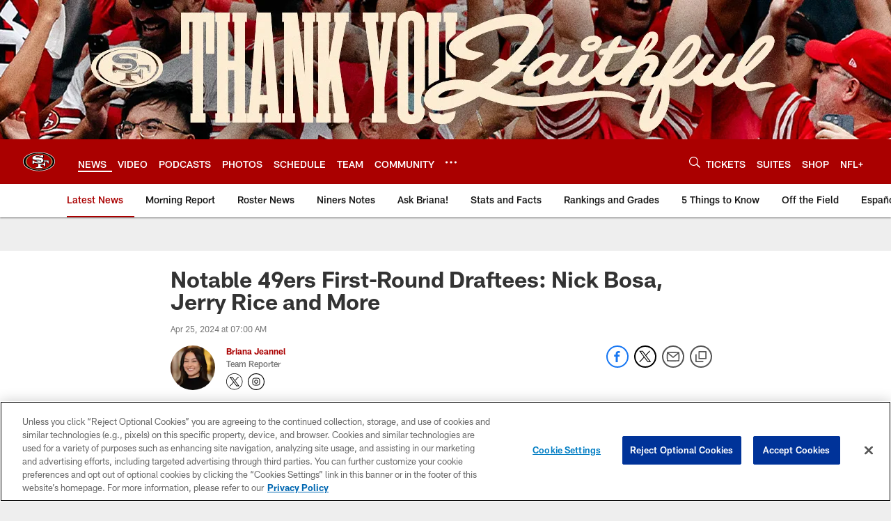

--- FILE ---
content_type: text/html
request_url: https://www.49ers.com/news/2024-nfl-draft-notable-49ers-first-round-draftees-nick-bosa-brandon-aiyuk-jerry-rice-bryant-young-ronnie-lott-alex-smith-vernon-davis-patrick-willis-joe-staley
body_size: 79631
content:


<!DOCTYPE html>
    <html lang="en-US" dir="ltr" />

<head>
    <meta charset="utf-8" />
    <meta http-equiv="X-UA-Compatible" content="IE=edge,chrome=1" />
    <meta name="viewport" content="width=device-width, initial-scale=1.0" />

  <link rel="dns-prefetch" href="//nflenterprises.tt.omtrdc.net" crossorigin>

  <link rel="preconnect" href="//securepubads.g.doubleclick.net" crossorigin>
    <link rel="preconnect" href="//cdn.onesignal.com" crossorigin>






<title>Notable 49ers First-Round Draftees: Nick Bosa, Jerry Rice and More</title>
<meta name="description" content="The San Francisco 49ers are scheduled to make the 31st pick in the first round of the 2024 NFL Draft. Take a look at the team&#x27;s history of success in the first round." />
<meta name="keywords" content="" />

<meta property="og:title" content="Notable 49ers First-Round Draftees: Nick Bosa, Jerry Rice and More" />
<meta property="og:description" content="The San Francisco 49ers are scheduled to make the 31st pick in the first round of the 2024 NFL Draft. Take a look at the team&#x27;s history of success in the first round." />
<meta property="og:type" content="website" />
<meta property="og:url" content="https://www.49ers.com/news/2024-nfl-draft-notable-49ers-first-round-draftees-nick-bosa-brandon-aiyuk-jerry-rice-bryant-young-ronnie-lott-alex-smith-vernon-davis-patrick-willis-joe-staley" />
<meta property="og:site_name" />
<meta property="og:locale" content="en-US" />
<meta property="og:image" content="https://static.clubs.nfl.com/image/upload/t_editorial_landscape_12_desktop/49ers/r7n9enhvic34qhsfdmq2" />
<meta property="og:image:type" content="image/jpeg" />

<meta name="twitter:card" content="summary" />
<meta name="twitter:title" content="Notable 49ers First-Round Draftees: Nick Bosa, Jerry Rice and More" />
<meta name="twitter:description" content="The San Francisco 49ers are scheduled to make the 31st pick in the first round of the 2024 NFL Draft. Take a look at the team&#x27;s history of success in the first round." />
<meta name="twitter:image:src" content="https://static.clubs.nfl.com/image/upload/t_editorial_landscape_12_desktop/49ers/r7n9enhvic34qhsfdmq2" />
<meta name="twitter:site" content="@https://www.49ers.com/" />

<link rel="canonical" href="https://www.49ers.com/news/2024-nfl-draft-notable-49ers-first-round-draftees-nick-bosa-brandon-aiyuk-jerry-rice-bryant-young-ronnie-lott-alex-smith-vernon-davis-patrick-willis-joe-staley" />  <meta content="112852666874" property="fb:pages" />
  <meta content="app-id=395859078, app-argument=https://www.49ers.com/news/2024-nfl-draft-notable-49ers-first-round-draftees-nick-bosa-brandon-aiyuk-jerry-rice-bryant-young-ronnie-lott-alex-smith-vernon-davis-patrick-willis-joe-staley" name="apple-itunes-app" />
  <link href="/manifest.json" rel="manifest" />
  


<link rel="icon" href="https://static.clubs.nfl.com/49ers/hvdnirmddxf6agpzuabq" />

<link rel="preload" href="https://www.49ers.com/compiledassets/assets/fonts/NFL/All-ProDisplayC/All-ProDisplayC-Bold.woff2" as="font" type="font/woff2" crossorigin="anonymous"><link rel="preload" href="https://www.49ers.com/compiledassets/assets/fonts/NFL/All-ProDisplayC/All-ProDisplayC-BoldItalic.woff2" as="font" type="font/woff2" crossorigin="anonymous"><link rel="preload" href="https://www.49ers.com/compiledassets/assets/fonts/NFL/All-ProSans/All-ProSans--bold.woff2" as="font" type="font/woff2" crossorigin="anonymous"><link rel="preload" href="https://www.49ers.com/compiledassets/assets/fonts/NFL/All-ProSans/All-ProSans--boldItalic.woff2" as="font" type="font/woff2" crossorigin="anonymous"><link rel="preload" href="https://www.49ers.com/compiledassets/assets/fonts/NFL/All-ProSans/All-ProSans--regular.woff2" as="font" type="font/woff2" crossorigin="anonymous"><link rel="preload" href="https://www.49ers.com/compiledassets/assets/fonts/NFL/All-ProSans/All-ProSans--regularItalic.woff2" as="font" type="font/woff2" crossorigin="anonymous"><link rel="preload" href="https://www.49ers.com/compiledassets/assets/fonts/NFL/All-ProStats/All-ProStats--bold.woff2" as="font" type="font/woff2" crossorigin="anonymous"><link rel="preload" href="https://www.49ers.com/compiledassets/assets/fonts/NFL/All-ProStats/All-ProStats--medium.woff2" as="font" type="font/woff2" crossorigin="anonymous"><link rel="preload" href="https://www.49ers.com/compiledassets/assets/fonts/NFL/All-ProStats/All-ProStats--regular.woff2" as="font" type="font/woff2" crossorigin="anonymous"><link rel="preload" href="https://www.49ers.com/compiledassets/assets/fonts/NFL/Druk/Druk--Bold.woff" as="font" type="font/woff" crossorigin="anonymous"><link rel="preload" href="https://www.49ers.com/compiledassets/assets/fonts/NFL/Druk/Druk--BoldItalic.woff" as="font" type="font/woff" crossorigin="anonymous"><link rel="preload" href="https://www.49ers.com/compiledassets/assets/fonts/NFL/Druk/Druk--SuperItalic.woff" as="font" type="font/woff" crossorigin="anonymous"><link rel="preload" href="https://www.49ers.com/compiledassets/assets/fonts/NFL/Saira/Saira--Black.woff" as="font" type="font/woff" crossorigin="anonymous"><link rel="preload" href="https://www.49ers.com/compiledassets/assets/fonts/NFL/Saira/Saira--Bold.woff" as="font" type="font/woff" crossorigin="anonymous"><link rel="preload" href="https://www.49ers.com/compiledassets/assets/fonts/NFL/Saira/Saira--ExtraBold.woff" as="font" type="font/woff" crossorigin="anonymous"><link rel="preload" href="https://www.49ers.com/compiledassets/assets/fonts/NFL/Saira/Saira--ExtraLight.woff" as="font" type="font/woff" crossorigin="anonymous"><link rel="preload" href="https://www.49ers.com/compiledassets/assets/fonts/NFL/Saira/Saira--Light.woff" as="font" type="font/woff" crossorigin="anonymous"><link rel="preload" href="https://www.49ers.com/compiledassets/assets/fonts/NFL/Saira/Saira--Medium.woff" as="font" type="font/woff" crossorigin="anonymous"><link rel="preload" href="https://www.49ers.com/compiledassets/assets/fonts/NFL/Saira/Saira--Regular.woff" as="font" type="font/woff" crossorigin="anonymous"><link rel="preload" href="https://www.49ers.com/compiledassets/assets/fonts/NFL/Saira/Saira--SemiBold.woff" as="font" type="font/woff" crossorigin="anonymous"><link rel="preload" href="https://www.49ers.com/compiledassets/assets/fonts/NFL/Saira/Saira--Thin.woff" as="font" type="font/woff" crossorigin="anonymous">

<link href="https://www.49ers.com/compiledassets/css/base.css?_t=b9d9475568644560442574d53c970df2" rel="preload" as="style" crossorigin type="text/css" /><link href="https://www.49ers.com/compiledassets/css/base.css?_t=b9d9475568644560442574d53c970df2" rel="stylesheet" type="text/css" />  <link rel="preload" as="style" href="https://www.49ers.com/compiledassets/theming/22769c16206986e86220e04cf19b525f" crossorigin/>
  <link rel="stylesheet" type="text/css" href="https://www.49ers.com/compiledassets/theming/22769c16206986e86220e04cf19b525f" />
<script>
  // Picture element HTML5 shiv
  document.createElement("picture");
  window.baseUrl = "https://www.49ers.com";
  window.fbappid = "193113944051897";
  window.marketoHostName = "app-sj11.marketo.com";
</script>
  


  <!-- OneTrust Cookies Consent Notice start -->
  <script src="https://cdn.cookielaw.org/scripttemplates/otSDKStub.js"
          type="text/javascript" charset="UTF-8"
          data-domain-script="6403355a-f253-4b0d-8f7a-f0601e124c3e"></script>



<script type="text/javascript">
  function OptanonWrapper() {
    oneTrustAppendScriptHelper();
    oneTrustInsertScriptHelper();
    oneTrustDataRequire();
    setAdsRestrictDataProcessingLocalStorage();
    refreshPageAfterCookiesSettingsChange();
    showCookiesMessageForHiddenModules();
  }

  function showCookiesMessageForHiddenModules() {
    var dataOneTrustHiddenMessages = document.querySelectorAll('[data-onetrust-hidden-message]');
    if (!dataOneTrustHiddenMessages) {
      return;
    }

    ///1. For each module with hidden message div
    dataOneTrustHiddenMessages.forEach(function (element) {
      ///2. Check for the cookie categories attribute
      var cookieCategories = element.getAttribute('data-onetrust-category-hidden-message');
      if (!cookieCategories) {
        return;
      }

      ///3. Split the cookie categories string
      var splittedCategories = cookieCategories.split('-');
      ///4. If the module cookie categories are not all included in the window.OnetrustActiveGroups
      if (!splittedCategories.every(c => window.OnetrustActiveGroups.includes(c))) {
        ///Update the hidden message text based on the metadata
        element.innerHTML = 'You are unable to interact with this content due to your Cookie Consent choices, you can enable cookies in the footer by selecting Cookie Settings.';
        ///Show the message removing the hidden class
        element.classList.remove('nfl-u-visibility-hidden');
      }
    });
  }

  function oneTrustInsertScriptHelper() {
    /// Docs: https://my.onetrust.com/s/article/UUID-518074a1-a6da-81c3-be52-bae7685d9c94#UUID-518074a1-a6da-81c3-be52-bae7685d9c94_N1690409864050
    var scriptsToInsert = document.querySelectorAll('[data-onetrust-insert-script]');
    if (!scriptsToInsert) {
      return;
    }

    scriptsToInsert.forEach(function (element) {
      var isAsync = element.hasAttribute('async');
      var srcValue = element.getAttribute('data-src');
      var cookieCategory = element.getAttribute('data-onetrust-category');

      window.OneTrust.InsertScript(srcValue, 'head', null, null, cookieCategory, isAsync);
    });
  }

  function oneTrustAppendScriptHelper() {
    ///Custom logic (i.e.: for Microsoft Dynamics v1)
    var scriptsToAppend = document.querySelectorAll('[data-onetrust-append-script-custom]');
    if (!scriptsToAppend) {
      return;
    }

    scriptsToAppend.forEach(function (element) {
      var cookieCategory = element.getAttribute('data-onetrust-category');
      if (window.OnetrustActiveGroups.indexOf(cookieCategory) === -1) {
        return;
      }

      var source = element.getAttribute('data-src');
      if (source) {
        //We need to add a new DOM node containing 'src' to fire the MutationObserver and load the script
        var clonedNode = element.cloneNode(true);
        clonedNode.setAttribute('src', source);
        clonedNode.removeAttribute('data-onetrust-append-script-custom');
        clonedNode.removeAttribute('data-src');
        element.replaceWith(clonedNode);
        return;
      }

      var type = element.getAttribute('type');
      if (type && type == 'text/plain') {
        //We need to add a timeout to be sure that this script is loaded after the first one
        var timeOutScript;
        clearTimeout(timeOutScript);

        timeOutScript = setTimeout(function () {
          //We need to add a new DOM node containing 'src' to fire the MutationObserver and load the script
          var clonedNode = element.cloneNode(true);
          clonedNode.setAttribute('type', "text/javascript");
          clonedNode.removeAttribute('data-onetrust-append-script-custom');
          element.replaceWith(clonedNode);
        }, 2000);
      }
    });
  }

  function oneTrustDataRequire() {
    /// Custom method for the 'data-require' modules
    var dataOneTrustRequireItems = document.querySelectorAll('[data-onetrust-require]');
    if (!dataOneTrustRequireItems) {
      return;
    }

    dataOneTrustRequireItems.forEach(function (element) {
      var cookieCategory = element.getAttribute('data-onetrust-category');
      if (window.OnetrustActiveGroups.indexOf(cookieCategory) === -1) {
        return;
      }

      var dataRequire = element.getAttribute('data-onetrust-require');

      //We need to add a new DOM node containing 'data-require' to fire the MutationObserver in the requireModule.js and load the data-require script
      var clonedNode = element.cloneNode(true);
      clonedNode.setAttribute('data-require', dataRequire);
      clonedNode.removeAttribute('data-onetrust-require');
      element.replaceWith(clonedNode);
    });
  }

  function setAdsRestrictDataProcessingLocalStorage() {
    if (window.OnetrustActiveGroups.indexOf('C0004') > 0) {
      localStorage.setItem('user.restrictDataProcessing', 0);
    }
    else {
      localStorage.setItem('user.restrictDataProcessing', 1);
    }
  }

  function getCookie(name) {
    /// function to pull cookie value
    var value = "; " + document.cookie;
    var parts = value.split("; " + name + "=");
    if (parts.length == 2) return parts.pop().split(";").shift();
  }

  function refreshPageAfterCookiesSettingsChange() {
    /// Docs: https://my.onetrust.com/s/article/UUID-534defd9-7ec8-fc0e-78bf-8dce8c6c5593?language=en_US
    var OABCcookieName = "OptanonAlertBoxClosed";
    var bannerAcceptBtn = document.getElementById("onetrust-accept-btn-handler");
    var pcAllowAllBtn = document.getElementById("accept-recommended-btn-handler");
    var pcRejectAllBtn = document.getElementById("onetrust-reject-all-handler");
    var pcSaveBtn = document.getElementsByClassName("save-preference-btn-handler onetrust-close-btn-handler")[0];
    var pcRefuseAllBtn = document.getElementsByClassName("ot-pc-refuse-all-handler")[0];
    var OABCcookie = getCookie(OABCcookieName);

    // IF logic needed here because ot-banner-sdk DIV is not injected on page loads if banner is not exposed
    if (!OABCcookie && bannerAcceptBtn) {
      bannerAcceptBtn.addEventListener('click', function () {
        window.console.log("Allowed all via Banner");
        window.location.reload();
      });
    }
    if (pcAllowAllBtn) {
      pcAllowAllBtn.addEventListener('click', function () {
          window.console.log("Allowed all via Preference Center");
          window.location.reload();
      });
    }
    if (pcRejectAllBtn) {
      pcRejectAllBtn.addEventListener('click', function () {
        window.console.log("Rejected all via Preference Center");
        window.location.reload();
      });
    }
    if (pcSaveBtn) {
      pcSaveBtn.addEventListener('click', function () {
          setTimeout(() => {
              window.console.log("Set custom settings via Preference Center");
              window.location.reload();
          }, 1000) //quick timeout so that the consent receipt can be sent and the cookie can be updated
      });
    }
    if (pcRefuseAllBtn) {
      pcRefuseAllBtn.addEventListener('click', function () {
        window.console.log("Rejected all via Preference Center");
        window.location.reload();
      });
    }
  }
</script>  <!-- OneTrust Cookies Consent Notice end -->
  <!-- IAB CCPA script start -->
  <!-- IAB CCPA script end -->

  <script type="text/javascript">
    window.googletag = window.googletag || {};
    window.googletag.cmd = window.googletag.cmd || [];
    window.googletag.secureSignalProviders = window.googletag.secureSignalProviders || [];
  </script>
  <script async defer src="https://securepubads.g.doubleclick.net/tag/js/gpt.js"></script>
  <script type="text/javascript" src="https://imasdk.googleapis.com/js/sdkloader/gpt_proxy.js"></script>
  


<script type="text/javascript">
  window.gptconfig = {};
  var googletag = googletag || {};
  googletag.cmd = googletag.cmd || [];
  googletag.secureSignalProviders = googletag.secureSignalProviders || [];
  window.gptSlots = [];
  var advPageInfo = {"Sections":["news","2024-nfl-draft-notable-49ers-first-round-draftees-nick-bosa-brandon-aiyuk-jerry-rice-bryant-young-ronnie-lott-alex-smith-vernon-davis-patrick-willis-joe-staley"],"AdUnitName":"news","IsCustom":false};
  var adUnitName = advPageInfo.AdUnitName;
  var leagueAdvId = '/4595/nfl.clubsites/sf';
  var clubAdvId = '/4595/team.sf/';
  var testParameter = '';
window.adUnit = clubAdvId + adUnitName;
  var screenWidth = window.innerWidth;
  var companionSize = [[0, 0]];
  if (screenWidth > 1024) {
    companionSize = [[970, 90], [728, 90]];
  }
  else if (screenWidth > 760 && screenWidth <= 1024) {
    companionSize = [[728, 90]];
  } 
  else if (screenWidth > 100 && screenWidth <= 760) {

    companionSize = [[320, 50]]
  } 

  googletag.cmd.push(function() {
    gptconfig.responsiveMappings = {};
    gptconfig.responsiveMappings['leaderboard'] = googletag.sizeMapping().addSize([1024, 1],
      [
        [728, 90],
        [970, 250],
        [970, 90]
      ]).addSize([100, 1],
      [
        [300, 250],
        [320, 50]
      ]).addSize([0, 0], []).build();
    gptconfig.responsiveMappings['leaderboardleague'] = googletag.sizeMapping().addSize([1024, 1],
      [
        [728, 90]
      ]).addSize([100, 1],
      [
        [320, 50]
      ]).addSize([0, 0], []).build();
    gptconfig.responsiveMappings['mrec'] = googletag.sizeMapping().addSize([100, 1],
      [
        [300, 250]
      ]).addSize([0, 0], []).build();
    gptconfig.responsiveMappings['mrec-photogallery'] = googletag.sizeMapping().addSize([1024, 1],
      [
        [300, 600],
        [300, 250]
      ]).addSize([100, 1],
      [
        [300, 250]
      ]).addSize([0, 0], []).build();
    gptconfig.responsiveMappings['mrec-photogallery-list'] = googletag.sizeMapping().addSize([1024, 1],
      [
        [728, 90],
        [970, 250],
        [970, 90]
      ]).addSize([100, 1],
      [
        [300, 250],
        [320, 50]
      ]).addSize([0, 0], []).build();
    gptconfig.responsiveMappings['package-c'] = googletag.sizeMapping().addSize([1024, 1],
      [
        [300, 600]
      ]).addSize([100, 1],
      [
        [300, 250]
      ]).addSize([0, 0], []).build();
    gptconfig.responsiveMappings['package-b'] = googletag.sizeMapping().addSize([1024, 1],
      [
        [160, 600]
      ]).addSize([100, 1],
      [
        [300, 250]
      ]).addSize([0, 0], []).build();
    gptconfig.responsiveMappings['presented-by'] = googletag.sizeMapping().addSize([1024, 1],
      [
        [100, 30]
      ]).addSize([100, 1],
      [
        [100, 30],
        [30, 30]
      ]).addSize([0, 0], []).build();
    gptconfig.responsiveMappings['club-premium'] = googletag.sizeMapping().addSize([1024, 1],
      [
        [728, 90],
        [970, 90],
        [970, 250]
      ]).addSize([760, 1],
      [
        [728, 90],
        [320, 50]
      ]).addSize([100, 1],
      [
        [320, 50],
        [300, 100]
      ]).addSize([0, 0], []).build();
    gptconfig.responsiveMappings['companion'] = googletag.sizeMapping().addSize([1024, 1],
      [
        [728, 90],
        [970, 90]
      ]).addSize([760, 1], [
        [728, 90]
      ]).addSize([100, 1],
      [
        [320, 50]
      ]).addSize([0, 0], []).build();
    gptconfig.responsiveMappings['interstitials'] = googletag.sizeMapping().addSize([1024, 1],
      [
        [1, 4]
      ]).addSize([760, 1],
      [
        [3, 4]
      ]).addSize([100, 1],
      [
        [3, 4]
      ]).addSize([0, 0], []).build();
    gptconfig.responsiveMappings['728x90-320x50-only'] = googletag.sizeMapping().addSize([1024, 1],
      [
        [320, 50],
        [728, 90]
      ]).addSize([100, 1],
      [
        [320, 50]
      ]).addSize([0, 0], []).build();
    gptconfig.responsiveMappings['300x250-only'] = googletag.sizeMapping().addSize([100, 1],
      [
        [300, 250]
      ]).addSize([0, 0], []).build();
    gptconfig.responsiveMappings['728x90-320x50-300x250'] = googletag.sizeMapping().addSize([1024, 1],
      [
        [300, 250],
        [320, 50],
        [728, 90],
      ]).addSize([100, 1],
      [
        [300, 250],
        [320, 50]
        ]).addSize([0, 0], []).build();

    gptconfig.responsiveMappings["draft-strip"] = googletag.sizeMapping()
      .addSize([0, 0], [
        [220, 32]
    ]).build();

    gptconfig.adSizes = [
      [728, 90],
      [970, 250],
      [970, 90],
      [300, 250],
      [320, 50],
      [300, 600],
      [160, 600],
      [300, 60],
      [300, 100],
      [1, 4],
      [3, 4]
    ];

    gptconfig.companionSize = companionSize;
  });
</script>

  
  


  
  <script>
    if ('serviceWorker' in navigator) {
      window.addEventListener('load', function () {
        navigator.serviceWorker.getRegistrations().then(function (registeredSevices) {
          for (var i = 0; i < registeredSevices.length; i++) {
            var sW = registeredSevices[i];
            var scriptUrl = sW && sW.active && sW.active.scriptURL;

            if (scriptUrl && scriptUrl.indexOf("OneSignal") !== -1) {
              continue;
            }

            sW.unregister().then(function (unregistered) {
              console.debug('ServiceWorker unregistration: ', unregistered);
            });            
          }

          navigator.serviceWorker.register('/push/onesignal/OneSignalSDKWorker.js', {scope: '/push/onesignal/'});
          navigator.serviceWorker.register('/push/onesignal/OneSignalSDKUpdaterWorker.js', {scope: '/push/onesignal/'});
        });
      });
    }
  </script>

  <script type="text/javascript">
    window._taboola = window._taboola || [];

    function filterByDmaCode(games, dmaCode) {
      return games.filter(function (game) {
        return Array.isArray(game.DmaCodes) && game.DmaCodes.includes(dmaCode);
      });
    }

    const rawToken = localStorage.getItem('nfl.refreshableToken.v3') || "";
    const parsed = JSON.parse(rawToken);
    let dmaCode = parsed?.rawData?.dmaCode || '-1';

    var nationalGameAvailability = 'no game';
    var localGameAvailability = 'no game';

    if (dmaCode && dmaCode !== '-1') {
      var nationalGames = [{"Description":"The Patriots and the Broncos battle in a high-stakes AFC Championship showdown.","Title":"New England Patriots at Denver Broncos","StartTime":"2026-01-25T20:00:00.000Z","EndTime":"2026-01-26T00:00:00.000Z","GameTerritory":"NATIONAL","GameId":"85926e30-f4c4-11f0-9442-5911216651e2","Week":"3","DmaCodes":["490","491","493","495","798","766","626","583","644","627","800","676","821","757","625","803","679","638","764","751","616","765","508","725","641","737","635","855","634","692","825","670","632","637","744","866","767","759","618","717","868","758","810","611","828","819","734","752","839","651","642","661","609","652","760","628","740","603","820","789","722","619","633","671","862","762","753","807","804","624","604","881","773","790","755","612","643","662","693","813","811","631","756","623","770","801","636","802","678","650","745","657","724","754","747","687","743","749","771","709","504","600","537","716","552","698","509","639","602","502","535","576","517","570","506","584","523","673","501","613","648","519","530","573","575","617","598","656","565","649","518","528","658","533","592","500","682","542","710","691","566","630","605","610","571","669","514","597","561","531","718","512","536","702","534","515","686","526","541","582","529","551","746","546","503","675","711","560","545","513","736","558","510","564","548","521","522","520","640","532","538","705","588","516","543","567","569","525","574","581","544","507","547","554","539","527","659","555","556","606","524","511","557","559","550","505","622","563","549","540","647","577","553"],"NflSeason":"2025"},{"Description":"The Patriots and the Broncos battle in a high-stakes AFC Championship showdown.","Title":"New England Patriots at Denver Broncos","StartTime":"2026-01-25T20:00:00.000Z","EndTime":"2026-01-26T00:00:00.000Z","GameTerritory":"NATIONAL","GameId":"85926e30-f4c4-11f0-9442-5911216651e2","Week":"3","DmaCodes":["000"],"NflSeason":"2025"},{"Description":"The Patriots and the Broncos battle in a high-stakes AFC Championship showdown.","Title":"New England Patriots at Denver Broncos","StartTime":"2026-01-25T20:00:00.000Z","EndTime":"2026-01-26T00:00:00.000Z","GameTerritory":"NATIONAL","GameId":"85926e30-f4c4-11f0-9442-5911216651e2","Week":"3","DmaCodes":["000"],"NflSeason":"2025"},{"Description":"The Patriots and the Broncos battle in a high-stakes AFC Championship showdown.","Title":"New England Patriots at Denver Broncos","StartTime":"2026-01-25T20:00:00.000Z","EndTime":"2026-01-26T00:00:00.000Z","GameTerritory":"NATIONAL","GameId":"85926e30-f4c4-11f0-9442-5911216651e2","Week":"3","DmaCodes":["000"],"NflSeason":"2025"},{"Description":"The Patriots and the Broncos battle in a high-stakes AFC Championship showdown.","Title":"New England Patriots at Denver Broncos","StartTime":"2026-01-25T20:00:00.000Z","EndTime":"2026-01-26T00:00:00.000Z","GameTerritory":"NATIONAL","GameId":"85926e30-f4c4-11f0-9442-5911216651e2","Week":"3","DmaCodes":["000"],"NflSeason":"2025"},{"Description":"The Patriots and the Broncos battle in a high-stakes AFC Championship showdown.","Title":"New England Patriots at Denver Broncos","StartTime":"2026-01-25T20:00:00.000Z","EndTime":"2026-01-26T00:00:00.000Z","GameTerritory":"NATIONAL","GameId":"85926e30-f4c4-11f0-9442-5911216651e2","Week":"3","DmaCodes":["000"],"NflSeason":"2025"},{"Description":"The Los Angeles Rams face the Seattle Seahawks at Lumen Field for the NFC Championship title.","Title":"Los Angeles Rams at Seattle Seahawks","StartTime":"2026-01-25T23:30:00.000Z","EndTime":"2026-01-26T03:30:00.000Z","GameTerritory":"NATIONAL","GameId":"7471d718-f4e3-11f0-9442-5911216651e2","Week":"3","DmaCodes":["641","642","628","745","881","800","632","802","634","819","868","810","623","804","725","679","751","771","495","764","737","755","692","603","767","765","773","670","709","722","821","636","687","637","766","756","744","661","740","828","734","627","651","747","855","682","693","801","759","866","789","613","612","813","757","638","650","671","633","624","652","820","676","604","619","618","790","811","678","753","600","770","760","825","635","743","762","605","803","609","807","862","626","643","724","839","625","754","657","611","749","758","752","662","631","647","546","524","552","686","512","583","736","576","630","584","673","564","698","616","718","606","541","529","531","649","523","509","602","548","561","540","571","537","570","520","525","516","573","506","526","711","717","543","518","716","503","640","596","567","710","502","617","505","639","510","517","542","702","558","553","658","669","521","644","549","501","534","592","577","597","582","500","508","656","566","610","560","556","648","588","550","490","513","569","528","551","555","535","519","507","581","533","557","554","511","575","539","530","504","538","547","514","544","598","559","622","491","574","527","515","563","522","532","746","565","545","536","675","705","691","659"],"NflSeason":"2025"},{"Description":"Partido por el campeonato de la NFC. Desde el Lumen Field, en Seattle, Washington.","Title":"Fútbol Americano NFL","StartTime":"2026-01-25T23:30:00.000Z","EndTime":"2026-01-26T03:30:00.000Z","GameTerritory":"NATIONAL","GameId":"7471d718-f4e3-11f0-9442-5911216651e2","Week":"3","DmaCodes":["490","491","493","495","500","501","502","503","504","505","506","507","508","509","510","511","512","513","514","515","516","517","518","519","520","521","522","523","524","525","526","527","528","529","530","531","532","533","534","535","536","537","538","539","540","541","542","543","544","545","546","547","548","549","550","551","552","553","554","555","556","557","558","559","560","561","563","564","565","566","567","569","570","571","573","574","575","576","577","581","582","583","584","588","592","596","597","598","600","602","603","604","605","606","609","610","611","612","613","616","617","618","619","622","623","624","625","626","627","628","630","631","632","633","634","635","636","637","638","639","640","641","642","643","644","647","648","649","650","651","652","656","657","658","659","661","662","669","670","671","673","675","676","678","679","682","686","687","691","692","693","698","702","705","709","710","711","716","717","718","722","724","725","734","736","737","740","743","744","745","746","747","749","751","752","753","754","755","756","757","758","759","760","762","764","765","766","767","770","771","773","789","790","798","800","801","802","803","804","807","810","811","813","819","820","821","825","828","839","855","862","866","868","881"],"NflSeason":"2025"},{"Description":"The Los Angeles Rams face the Seattle Seahawks at Lumen Field for the NFC Championship title.","Title":"Los Angeles Rams at Seattle Seahawks","StartTime":"2026-01-25T23:30:00.000Z","EndTime":"2026-01-26T03:30:00.000Z","GameTerritory":"NATIONAL","GameId":"7471d718-f4e3-11f0-9442-5911216651e2","Week":"3","DmaCodes":["000"],"NflSeason":"2025"},{"Description":"The Los Angeles Rams face the Seattle Seahawks at Lumen Field for the NFC Championship title.","Title":"Los Angeles Rams at Seattle Seahawks","StartTime":"2026-01-25T23:30:00.000Z","EndTime":"2026-01-26T03:30:00.000Z","GameTerritory":"NATIONAL","GameId":"7471d718-f4e3-11f0-9442-5911216651e2","Week":"3","DmaCodes":["000"],"NflSeason":"2025"},{"Description":"The Los Angeles Rams face the Seattle Seahawks at Lumen Field for the NFC Championship title.","Title":"Los Angeles Rams at Seattle Seahawks","StartTime":"2026-01-25T23:30:00.000Z","EndTime":"2026-01-26T03:30:00.000Z","GameTerritory":"NATIONAL","GameId":"7471d718-f4e3-11f0-9442-5911216651e2","Week":"3","DmaCodes":["000"],"NflSeason":"2025"},{"Description":"The Los Angeles Rams face the Seattle Seahawks at Lumen Field for the NFC Championship title.","Title":"Los Angeles Rams at Seattle Seahawks","StartTime":"2026-01-25T23:30:00.000Z","EndTime":"2026-01-26T03:30:00.000Z","GameTerritory":"NATIONAL","GameId":"7471d718-f4e3-11f0-9442-5911216651e2","Week":"3","DmaCodes":["000"],"NflSeason":"2025"},{"Description":"The Los Angeles Rams face the Seattle Seahawks at Lumen Field for the NFC Championship title.","Title":"Los Angeles Rams at Seattle Seahawks","StartTime":"2026-01-25T23:30:00.000Z","EndTime":"2026-01-26T03:30:00.000Z","GameTerritory":"NATIONAL","GameId":"7471d718-f4e3-11f0-9442-5911216651e2","Week":"3","DmaCodes":["000"],"NflSeason":"2025"}];
      var regionalGames = [];

      var filteredNational = dmaCode ? filterByDmaCode(nationalGames, dmaCode) : [];
      var filteredRegional = dmaCode ? filterByDmaCode(regionalGames, dmaCode) : [];

      if (filteredNational.length > 0) {
        var nationalIds = [];
        for (var i = 0; i < filteredNational.length; i++) {
          nationalIds.push(filteredNational[i].GameId);
        }
        nationalGameAvailability = nationalIds.join(',');
      }

      if (filteredRegional.length > 0) {
        var regionalIds = [];
        for (var j = 0; j < filteredRegional.length; j++) {
          regionalIds.push(filteredRegional[j].GameId);
        }
        localGameAvailability = regionalIds.join(',');
      }
    }

    var trackingPageInfo = {"SiteSection":"news","SiteSubsection":"news","PageDetail":"2024-nfl-draft-notable-49ers-first-round-draftees-nick-bosa-brandon-aiyuk-jerry-rice-bryant-young-ronnie-lott-alex-smith-vernon-davis-patrick-willis-joe-staley","PageDetailSuffix":""};
    var utag_data = {
      page_type: 'landing',
      siteName: '49ers',
      teamAbbr: 'sf',
      optimizedFor: 'desktop',
      responsiveState: window.innerWidth < 1024 ? 'mobile' : 'desktop',
      siteLanguage: 'EN',
      partner: 'Deltatre',
      siteSection: trackingPageInfo.SiteSection,
      siteSubsection: trackingPageInfo.SiteSubsection,
      pageDetail: trackingPageInfo.PageDetail,
      pageState: 'no cp',
      adBlock: 'false',
      adPlacement: 'na',
      buildNumber: '2.0.0.0',
      nationalGameAvailability: nationalGameAvailability,
      localGameAvailability: localGameAvailability
    };
    var identityProvider = localStorage.getItem('identityProvider');
    if (identityProvider && identityProvider.length) {
      utag_data['identityProvider'] = JSON.parse(identityProvider);
    }
    window.fireVirtualPageEvent = '';
  </script>
<script type="text/javascript">var utag_data = utag_data || { };utag_data.page_type = 'article';utag_data.siteSection = 'news';utag_data.siteSubsection = 'article';</script>
    <script data-onetrust-insert-script data-src=https://cdn.onesignal.com/sdks/OneSignalSDK.js data-onetrust-category=C0004 async></script>
    <script type="text/plain"
      class="optanon-category-C0004">
          var OneSignal = window.OneSignal || [];

      OneSignal.SERVICE_WORKER_PATH = '/push/onesignal/OneSignalSDKWorker.js';
      OneSignal.SERVICE_WORKER_UPDATER_PATH = '/push/onesignal/OneSignalSDKUpdaterWorker.js';
      OneSignal.SERVICE_WORKER_PARAM = { scope: '/push/onesignal/' };

          OneSignal.push(function () {
            OneSignal.init({
              appId: "07773e8c-80f0-4a59-96cc-e925ed7475c9",
            });
          });

          // Set how many page visits till show prompt again
          var numVisitsTrigger = 20;

          if (typeof localStorage !== "undefined") {
            var visitNumber = parseInt(localStorage.getItem("visitNumber"), 10);
            if (!isNaN(visitNumber)) {
              visitNumber += 1;
            } else {
              visitNumber = 0;
            }
            localStorage.setItem("visitNumber", visitNumber);
            // If visitNumber is a multiple of numVisitsTrigger
            if ((visitNumber % numVisitsTrigger) === 0) {
              OneSignal.push(function () {
                OneSignal.getTags(function (tags) {
                  var tagsValues = Object.values(tags);
                  // If at least one category tag has been selected (it means that the user has subscribed)
                  if (tagsValues.filter(x => x === '1').length > 0) {
                    OneSignal.showCategorySlidedown();
                  }
                })
              });
            }
          }
      </script>

  <script type="text/javascript">
    window.environment = "clubs";
  </script>

  <script type="text/javascript">
    var adBlockEnabled = false;
    try {
      var testAd = document.createElement('div');
      testAd.innerHTML = '&nbsp;';
      testAd.className = 'adsbox';
      document.body.appendChild(testAd);
      if (testAd.offsetHeight === 0) {
        adBlockEnabled = true;
      }
      testAd.remove();
    }
    catch (e) { }
    if (utag_data) {
      utag_data.adBlock = '' + adBlockEnabled;
    }
  </script>
  <script type="text/javascript">
    utag_data.pageDetail = trackingPageInfo.PageDetailSuffix ? (utag_data.pageDetail + ':' + trackingPageInfo.PageDetailSuffix) : utag_data.pageDetail;
    var utag_data = window.utag_data || {};
    var utagParts = [utag_data.siteName, utag_data.siteSection, utag_data.siteSubsection, utag_data.pageDetail];
    var pageName = [];
    for (var i = 0; i < utagParts.length; i++) {
      var part = utagParts[i];
      if (part != undefined) {
        pageName.push(part);
      }
    }
    utag_data.pageName = pageName.join(':');
  </script>
  <script type="text/javascript">
    if (localStorage.getItem('user.countryCode') === null) {
      localStorage.setItem('user.countryCode', 'US');
    }
    //Enrich utag_data with countryCode value (used by the tag manager for GDPR compliance)
    utag_data.countryCode = localStorage.getItem('user.countryCode').toLowerCase();
  </script>

    <script>
      window.gigyaUrl = 'https://www.nfl.com/gigya-assets/js/gigya.js?apikey=4_3vqCX_2qFkrTMcS6ymYjkQ';
      window.gigyaApiKey = '4_3vqCX_2qFkrTMcS6ymYjkQ';
    </script>
    <script src=https://www.nfl.com/gigya-assets/js/gigya.js?apikey=4_3vqCX_2qFkrTMcS6ymYjkQ></script>


<script type="text/javascript">
  /* Returns query string parameter from url */
  function getQueryString(key) {
    if (!key || !key.trim().length) {
      return '';
    }
    var reg = new RegExp('[?&]' + key + '=([^&#]*)', 'i');
    var queryString = reg.exec(window.location.search);

    return queryString ? queryString[1] : '';
  }
  
  /* Verifies if the feature flag is set in the url & saves it to session storage */
  function hasFlag(flag) {
    const key = flag + '_exists';

    var result = window.location.search.toLowerCase().includes(flag.toLowerCase());
    const sessionResult = sessionStorage.getItem(key);

    if (result) {
      sessionStorage.setItem(key, [result]);

    }
    else if (sessionResult) {
      result = !!sessionResult;
    }

    return result;
  }

  /* Gets the value of a feature flag, also verifies if the
  feature flag is set in the url & saves it to session storage */
  function getFlag(flag) {
    const key = flag + '_value';

    var result = getQueryString(flag);
    const sessionResult = sessionStorage.getItem(key);

    if (result) {
      sessionStorage.setItem(key, [result]);
    }
    else if (sessionResult) {
      result = sessionResult;
    }

    return result;
  }

  window.nflLibHostName = "p.nfltags.com";

  if (hasFlag('nflHash')) {
    window.nflLibPath = '/nfl/releases/' + getFlag('nflHash');
  }
  else if (hasFlag('prHash')) {
    window.nflLibPath = '/nfl/pullrequests/' + getFlag('prHash');
  }
  else {
    window.nflLibPath = '/nfl/live';
  }
</script>

</head>
<body class=" nfl-is-club-site" data-mode="" style=" ">
  <a class="d3-u-block-bypass d3-u-block-bypass--with-size" href="#main-content" tabindex="0">
    <span>Skip to main content</span>
  </a>
    <!-- Interstitial OOP SLOT  -->
    <div id="oop" style="text-align: center;"></div>
    <!-- Background-Skin SLOT -->
    <div id="background_skin" style="text-align: center;"></div>
  






<div class="d3-l-wrap">










<div class="d3-o-header__branded-header ">

    <picture is-lazy="/t_lazy">
      <!--[if IE 9]><video style="display: none;"><![endif]-->
      <source data-srcset="https://static.clubs.nfl.com/f_auto/49ers/tnhpwxe0lflnene6oskt"
              media="(min-width: 1024px)">
      <source data-srcset="https://static.clubs.nfl.com/f_auto/49ers/cqs0xjsswp6t8e1qlhz3"
              media="(min-width: 320px)">
      <!--[if IE 9]></video><![endif]-->
      <img data-src="https://static.clubs.nfl.com/f_auto/49ers/tnhpwxe0lflnene6oskt"
           src="[data-uri]"
           class="img-responsive"
            />
    </picture>
      <div class="d3-o-header__branded-header__sponsor">
    <script type="text/javascript">
            var googletag = window.googletag || {};
            googletag.cmd = window.googletag.cmd || [];
            googletag.secureSignalProviders = window.googletag.secureSignalProviders || [];
            var slot = slot || {}; //some modules call this more than once so we check if slot is already set.
            googletag.cmd.push(function () {
              gptSlots.push(
                slot['0940b937-6a68-4bd0-bad0-924eb35ef38a'] = googletag
                  .defineSlot(adUnit, gptconfig.adSizes, '0940b937-6a68-4bd0-bad0-924eb35ef38a')
                  .setTargeting('slot', 'brandedspon')
                  .defineSizeMapping(gptconfig.responsiveMappings['presented-by'])
.addService(googletag.pubads())
              );});
        if (typeof(__iasPET) !== 'undefined') {
          googletag.cmd.push(function() {
            var newSlot = window.slot['0940b937-6a68-4bd0-bad0-924eb35ef38a'];
            if(typeof(newSlot) === 'undefined'){
              return;
            }

            var iasPETSlots = [];
            var newSlotSizes = newSlot.getSizes().map(function(size) {
              if (size.getWidth && size.getHeight)
                return [size.getWidth(), size.getHeight()];
              else
                return [1, 1];
            });
 
            iasPETSlots.push({
              adSlotId: newSlot.getSlotElementId(),
              size: newSlotSizes,
              adUnitPath: newSlot.getAdUnitPath()
            });
 
            __iasPET.queue.push({
              adSlots: iasPETSlots,
              dataHandler: iasSingleSlotDataHandler('0940b937-6a68-4bd0-bad0-924eb35ef38a')
            });
          });
        }
      </script><div class="d3-o-adv-block  " data-id="0940b937-6a68-4bd0-bad0-924eb35ef38a" id="0940b937-6a68-4bd0-bad0-924eb35ef38a"></div><script></script>
    <script type="text/javascript">
            var googletag = window.googletag || {};
            googletag.cmd = window.googletag.cmd || [];
            googletag.secureSignalProviders = window.googletag.secureSignalProviders || [];
            var slot = slot || {}; //some modules call this more than once so we check if slot is already set.
            googletag.cmd.push(function () {
              gptSlots.push(
                slot['26f1e892-e42c-4740-bb85-c9b6d9cbd058'] = googletag
                  .defineSlot(adUnit, gptconfig.adSizes, '26f1e892-e42c-4740-bb85-c9b6d9cbd058')
                  .setTargeting('slot', 'brandedspon1')
                  .defineSizeMapping(gptconfig.responsiveMappings['presented-by'])
.addService(googletag.pubads())
              );});
        if (typeof(__iasPET) !== 'undefined') {
          googletag.cmd.push(function() {
            var newSlot = window.slot['26f1e892-e42c-4740-bb85-c9b6d9cbd058'];
            if(typeof(newSlot) === 'undefined'){
              return;
            }

            var iasPETSlots = [];
            var newSlotSizes = newSlot.getSizes().map(function(size) {
              if (size.getWidth && size.getHeight)
                return [size.getWidth(), size.getHeight()];
              else
                return [1, 1];
            });
 
            iasPETSlots.push({
              adSlotId: newSlot.getSlotElementId(),
              size: newSlotSizes,
              adUnitPath: newSlot.getAdUnitPath()
            });
 
            __iasPET.queue.push({
              adSlots: iasPETSlots,
              dataHandler: iasSingleSlotDataHandler('26f1e892-e42c-4740-bb85-c9b6d9cbd058')
            });
          });
        }
      </script><div class="d3-o-adv-block  " data-id="26f1e892-e42c-4740-bb85-c9b6d9cbd058" id="26f1e892-e42c-4740-bb85-c9b6d9cbd058"></div><script></script>
  </div>
</div><header class="nfl-c-header d3-o-nav__has-secondary-nav "
        role="banner"
        data-require="modules/navigation"
        >
  <div class="d3-o-nav__wrap" data-require="modules/search">
    <a class="d3-o-nav__logo" href="https://www.49ers.com" 
       title="Link to club&#x27;s homepage"
       data-event_name="click action"
       data-link_module="Header"
       data-link_type="Nav Logo"
       data-link_name="Nav Logo"
       data-link_url="/">
      

<picture><!--[if IE 9]><video style="display: none; "><![endif]--><source data-srcset="https://static.www.nfl.com/t_q-best/league/api/clubs/logos/SF" media="(min-width:1024px)" /><source data-srcset="https://static.www.nfl.com/t_q-best/league/api/clubs/logos/SF" media="(min-width:768px)" /><source data-srcset="https://static.www.nfl.com/t_q-best/league/api/clubs/logos/SF" /><!--[if IE 9]></video><![endif]--><img alt="San Francisco 49ers logo" class="img-responsive" data-src="https://static.www.nfl.com/t_q-best/league/api/clubs/logos/SF" src="[data-uri]" /></picture>
    </a>

      <nav class="d3-o-nav--primary" 
           id="mobile-expanded-menu"
           aria-label="Global links">
        <span class="d3-o-nav--title" aria-label="Primary Navigation">Primary nav</span>
        




<script type="text/javascript">
          window._DMAMenuItems = window._DMAMenuItems || [];
          window._DMAMenuItems = window._DMAMenuItems.concat([]);
        </script>    <ul class="d3-o-nav__list d3-o-list">
          <li class="d3-o-nav__item d3-is-active" 
             
            data-js-hook="c95353d4-8e91-4440-a134-41f0ab00d248"
            >

      <a href="https://www.49ers.com/news/"
         title="NEWS"
         
         data-link_module="Header"
         data-event_name="click action"
          data-link_type="_content-primary-nav-links" 
         data-link_name="NEWS"
         data-link_url="/news/"
         data-link_position="1:17"
         data-custom-properties=""
         
         
         >
            <span class="d3-o-nav__item-label">
              NEWS
            </span>
      </a>
  




          </li>
          <li class="d3-o-nav__item" 
             
            data-js-hook="a5c716b3-2774-41d6-9580-93394e3f809d"
            >

      <a href="https://www.49ers.com/video/"
         title="VIDEO"
         
         data-link_module="Header"
         data-event_name="click action"
          data-link_type="_content-primary-nav-links" 
         data-link_name="VIDEO"
         data-link_url="/video/"
         data-link_position="2:17"
         data-custom-properties=""
         
         
         >
            <span class="d3-o-nav__item-label">
              VIDEO
            </span>
      </a>
  




          </li>
          <li class="d3-o-nav__item" 
             
            data-js-hook="35fb6e59-df7c-465a-8af6-747f2144e5f9"
            >

      <a href="https://www.49ers.com/audio/"
         title="PODCASTS"
         
         data-link_module="Header"
         data-event_name="click action"
          data-link_type="_content-primary-nav-links" 
         data-link_name="PODCASTS"
         data-link_url="https://www.49ers.com/audio/"
         data-link_position="3:17"
         data-custom-properties=""
         
         
         >
            <span class="d3-o-nav__item-label">
              PODCASTS
            </span>
      </a>
  




          </li>
          <li class="d3-o-nav__item" 
             
            data-js-hook="404ef83f-7bed-4e23-b42e-eb84c066ffe5"
            >

      <a href="https://www.49ers.com/photos/"
         title="PHOTOS"
         
         data-link_module="Header"
         data-event_name="click action"
          data-link_type="_content-primary-nav-links" 
         data-link_name="PHOTOS"
         data-link_url="/photos/"
         data-link_position="4:17"
         data-custom-properties=""
         
         
         >
            <span class="d3-o-nav__item-label">
              PHOTOS
            </span>
      </a>
  




          </li>
          <li class="d3-o-nav__item" 
             
            data-js-hook="9472769f-6b72-428b-a8a9-4e4335aea58f"
            >

      <a href="https://www.49ers.com/schedule/"
         title="SCHEDULE"
         
         data-link_module="Header"
         data-event_name="click action"
          data-link_type="_content-primary-nav-links" 
         data-link_name="SCHEDULE"
         data-link_url="/schedule/"
         data-link_position="5:17"
         data-custom-properties=""
         
         
         >
            <span class="d3-o-nav__item-label">
              SCHEDULE
            </span>
      </a>
  




          </li>
          <li class="d3-o-nav__item" 
             
            data-js-hook="a3ad4105-c13b-47cc-ba9d-f8206d28531f"
            >

      <a href="https://www.49ers.com/team/players-roster/"
         title="TEAM"
         
         data-link_module="Header"
         data-event_name="click action"
          data-link_type="_content-primary-nav-links" 
         data-link_name="TEAM"
         data-link_url="/team/players-roster/"
         data-link_position="6:17"
         data-custom-properties=""
         
         
         >
            <span class="d3-o-nav__item-label">
              TEAM
            </span>
      </a>
  




          </li>
          <li class="d3-o-nav__item" 
             
            data-js-hook="2b38f454-4a51-4338-aa71-72b70285d714"
            >

      <a href="https://www.49ers.com/community/"
         title="COMMUNITY"
         
         data-link_module="Header"
         data-event_name="click action"
          data-link_type="_content-primary-nav-links" 
         data-link_name="COMMUNITY"
         data-link_url="/community/"
         data-link_position="7:17"
         data-custom-properties=""
         
         
         >
            <span class="d3-o-nav__item-label">
              COMMUNITY
            </span>
      </a>
  




          </li>
          <li class="d3-o-nav__item d3-o-nav__item--has-submenu" 
             
            data-js-hook="e0d0717b-79fa-4bf2-9acd-ca2e972f7828"
            >

      <a href="#2ndlevel" title="..." data-value="dropdown_trigger" aria-label="More menu choices" aria-expanded="false" aria-controls="2ndlevel">
        <span class="d3-o-nav__item-label">
          



<span class="nfl-o-icon nfl-o-icon--small ">
  <svg class="nfl-o-icon--dots" viewBox="0 0 24 24"  aria-hidden="true" >
    <use xlink:href='#dots'></use>
  </svg>
</span>

        </span>
        <span class="d3-o-nav__item-icon">
          



<span class="nfl-o-icon nfl-o-icon--small ">
  <svg class="nfl-o-icon--open" viewBox="0 0 24 24"  aria-hidden="true" >
    <use xlink:href='#open'></use>
  </svg>
</span>

        </span>
      </a>
  




  <ul id="2ndlevel" class="d3-o-nav__dropdown d3-o-list d3-o-nav__list" >         
        <li class="d3-o-nav__item  "
          style="--dropdown-hover-bkg-var:#D50A0A;--dropdown-hover-text-var:#FFFFFF;"
           
          data-js-hook="5e9ca64a-8fd9-4648-8360-bd987a062347">

      <a href="https://www.49ers.com/fans/"
         title="FANS"
         
         data-link_module="Header"
         data-event_name="click action"
         data-link_type="_content-primary-nav-links"
         data-link_name="FANS"
         data-link_url="/fans/"
         data-link_position="9:17"
         data-custom-properties=""
          
         >
            <span class="d3-o-nav__item-label">
              FANS
            </span>
      </a>
  




          
        </li>
        <li class="d3-o-nav__item  "
          style="--dropdown-hover-bkg-var:#D50A0A;--dropdown-hover-text-var:#FFFFFF;"
           
          data-js-hook="2c35afdc-6f92-4042-a0af-59a13ad5d848">

      <a href="https://www.49ers.com/fans/international"
         title="INTERNATIONAL"
         
         data-link_module="Header"
         data-event_name="click action"
         data-link_type="_content-primary-nav-links"
         data-link_name="INTERNATIONAL"
         data-link_url="https://www.49ers.com/fans/international"
         data-link_position="10:17"
         data-custom-properties=""
          
         >
            <span class="d3-o-nav__item-label">
              INTERNATIONAL
            </span>
      </a>
  




          
        </li>
        <li class="d3-o-nav__item  "
          style="--dropdown-hover-bkg-var:#D50A0A;--dropdown-hover-text-var:#FFFFFF;"
           
          data-js-hook="cab7ee7b-ec08-4280-b393-a59d2650e781">

      <a href="https://www.49ers.com/flag/"
         title="FLAG FOOTBALL"
         
         data-link_module="Header"
         data-event_name="click action"
         data-link_type="_content-primary-nav-links"
         data-link_name="FLAG FOOTBALL"
         data-link_url="https://www.49ers.com/flag/"
         data-link_position="11:17"
         data-custom-properties=""
          
         >
            <span class="d3-o-nav__item-label">
              FLAG FOOTBALL
            </span>
      </a>
  




          
        </li>
        <li class="d3-o-nav__item  "
          style="--dropdown-hover-bkg-var:#D50A0A;--dropdown-hover-text-var:#FFFFFF;"
           
          data-js-hook="3b9b7d45-a8f2-4b7f-abae-8845dfada5db">

      <a href="https://www.49ers.com/cheerleaders/"
         title="GOLD RUSH"
         
         data-link_module="Header"
         data-event_name="click action"
         data-link_type="_content-primary-nav-links"
         data-link_name="GOLD RUSH"
         data-link_url="/cheerleaders/"
         data-link_position="12:17"
         data-custom-properties=""
          
         >
            <span class="d3-o-nav__item-label">
              GOLD RUSH
            </span>
      </a>
  




          
        </li>
        <li class="d3-o-nav__item  "
          style="--dropdown-hover-bkg-var:#D50A0A;--dropdown-hover-text-var:#FFFFFF;"
           
          data-js-hook="a872628d-a1d5-4f23-8910-28408efb9f52">

      <a href="https://www.49ers.com/employment/inclusion"
         title="INCLUSION"
         
         data-link_module="Header"
         data-event_name="click action"
         data-link_type="_content-primary-nav-links"
         data-link_name="INCLUSION"
         data-link_url="https://www.49ers.com/employment/inclusion"
         data-link_position="13:17"
         data-custom-properties=""
          
         >
            <span class="d3-o-nav__item-label">
              INCLUSION
            </span>
      </a>
  




          
        </li>
        <li class="d3-o-nav__item  "
          style="--dropdown-hover-bkg-var:#D50A0A;--dropdown-hover-text-var:#FFFFFF;"
           
          data-js-hook="6be2e047-eb80-4410-987e-d8e60c3258c0">

      <a href="http://www.levisstadium.com/"
         title="LEVI&#x27;S&#xAE; STADIUM"
         
         data-link_module="Header"
         data-event_name="click action"
         data-link_type="_content-primary-nav-links"
         data-link_name="LEVI&#x27;S&#xAE; STADIUM"
         data-link_url="http://www.levisstadium.com/"
         data-link_position="14:17"
         data-custom-properties=""
          
         >
            <span class="d3-o-nav__item-label">
              LEVI&#x27;S&#xAE; STADIUM
            </span>
      </a>
  




          
        </li>
        <li class="d3-o-nav__item  "
          style="--dropdown-hover-bkg-var:#D50A0A;--dropdown-hover-text-var:#FFFFFF;"
           
          data-js-hook="28289cee-689a-443b-9402-f80d9fe77c87">

      <a href="http://49erscalhisports.com/"
         title="CAL-HI SPORTS"
         
         data-link_module="Header"
         data-event_name="click action"
         data-link_type="_content-primary-nav-links"
         data-link_name="CAL-HI SPORTS"
         data-link_url="http://49erscalhisports.com/"
         data-link_position="15:17"
         data-custom-properties=""
          
         >
            <span class="d3-o-nav__item-label">
              CAL-HI SPORTS
            </span>
      </a>
  




          
        </li>
        <li class="d3-o-nav__item  "
          style="--dropdown-hover-bkg-var:#D50A0A;--dropdown-hover-text-var:#FFFFFF;"
           
          data-js-hook="62432e7b-5b4f-43f8-8f33-69a6f2c887fb">

      <a href="https://49ers.1rmg.com/"
         title="MEDIA"
         
         data-link_module="Header"
         data-event_name="click action"
         data-link_type="_content-primary-nav-links"
         data-link_name="MEDIA"
         data-link_url="https://49ers.1rmg.com/"
         data-link_position="16:17"
         data-custom-properties=""
          
         >
            <span class="d3-o-nav__item-label">
              MEDIA
            </span>
      </a>
  




          
        </li>
        <li class="d3-o-nav__item  "
          style="--dropdown-hover-bkg-var:#D50A0A;--dropdown-hover-text-var:#FFFFFF;"
           
          data-js-hook="6b9abe53-508e-4227-bba7-c88eb4f8d7f9">

      <a href="https://am.ticketmaster.com/49ersnew/"
         title="ACCOUNT MANAGER"
         
         data-link_module="Header"
         data-event_name="click action"
         data-link_type="_content-primary-nav-links"
         data-link_name="ACCOUNT MANAGER"
         data-link_url="https://am.ticketmaster.com/49ersnew/"
         data-link_position="17:17"
         data-custom-properties=""
          
         >
            <span class="d3-o-nav__item-label">
              ACCOUNT MANAGER
            </span>
      </a>
  




          
        </li>
  </ul>
          </li>
    </ul>





<span style="display: none">
    <svg class="nfl-o-icon-included--user" data-viewbox="0 0 32 32">
      <use xlink:href='#user'></use>
    </svg>
</span>

          <div class="d3-o-nav--action-related--mobile">
          </div>
      </nav>

      <div class="d3-o-nav__seasonal">
        
        





<script type="text/javascript">
          window._DMAMenuItems = window._DMAMenuItems || [];
          window._DMAMenuItems = window._DMAMenuItems.concat([]);
        </script>    <ul class="d3-o-nav__list d3-o-list">
          <li class="d3-o-nav__item" 
             
            data-js-hook="a74fc553-8491-40f8-87a9-a0cc538d0b66"
            >

      <a href="https://www.49ers.com/tickets/"
         title="TICKETS"
         
         data-link_module="Second-Level-menu"
         data-event_name="click action"
          data-link_type="_mobile-quick-nav-links" 
         data-link_name="TICKETS"
         data-link_url="/tickets/"
         data-link_position="1:2"
         data-custom-properties=""
         
         
         >
            <span class="d3-o-nav__item-label">
              TICKETS
            </span>
      </a>
  




          </li>
          <li class="d3-o-nav__item" 
             
            data-js-hook="35f9db29-b873-4a66-9400-bf3dd0d735a0"
            >

      <a href="https://www.shop49ers.com/"
         title="SHOP"
         
         data-link_module="Second-Level-menu"
         data-event_name="click action"
          data-link_type="_mobile-quick-nav-links" 
         data-link_name="SHOP"
         data-link_url="https://www.shop49ers.com/"
         data-link_position="2:2"
         data-custom-properties=""
         
         
         >
            <span class="d3-o-nav__item-label">
              SHOP
            </span>
      </a>
  




          </li>
    </ul>





<span style="display: none">
    <svg class="nfl-o-icon-included--user" data-viewbox="0 0 32 32">
      <use xlink:href='#user'></use>
    </svg>
</span>
      </div>

        <div class="d3-o-nav__search d3-o-nav__search">
          <div class="d3-o-search">
            <form class="d3-o-search__form">
              <label class="d3-o-search__label" for="query">Search</label>
              <input class="d3-o-search__input" type="text" id="query" name="query" autocomplete="off" />
              <span class="d3-o-search__input--autocomplete" id="query-suggestion"></span>
              <button class="d3-o-search__open-btn" id="searchBtn" aria-pressed="false" aria-label="Search" type="submit" search-results-url="/search/">
                



<span class="nfl-o-icon nfl-o-icon--small ">
  <svg class="nfl-o-icon--search" viewBox="0 0 24 24"  aria-hidden="true" >
    <use xlink:href='#search'></use>
  </svg>
</span>

              </button>
            </form>
            <button class="d3-o-search__close-btn" aria-pressed="true" aria-label="Close search form">
              



<span class="nfl-o-icon nfl-o-icon--small ">
  <svg class="nfl-o-icon--close" viewBox="0 0 24 24"  aria-hidden="true" >
    <use xlink:href='#close'></use>
  </svg>
</span>

            </button>
          </div>
        </div>

    <button class="d3-o-nav__hamburger" aria-label="More menu choices" aria-expanded="false" aria-controls="mobile-expanded-menu">
      <span class="d3-o-hamburger">
        <span class="d3-o-hamburger__inner">
          <span class="d3-o-screen-reader-content">
            Open menu button
          </span>
        </span>
      </span>
    </button>

      <nav class="d3-o-nav--action-related"
           aria-label="Global links">
        <span class="d3-o-nav--title" aria-label="Action Related Navigation">Action related nav</span>





<script type="text/javascript">
          window._DMAMenuItems = window._DMAMenuItems || [];
          window._DMAMenuItems = window._DMAMenuItems.concat([]);
        </script>    <ul class="d3-o-nav__list d3-o-list">
          <li class="d3-o-nav__item" 
             
            data-js-hook="a1f99d72-9083-4666-aac1-cf056feb890e"
            >

      <a href="https://www.49ers.com/tickets"
         title="TICKETS"
         
         data-link_module="Header"
         data-event_name="click action"
          data-link_type="_core-primary-nav-links" 
         data-link_name="TICKETS"
         data-link_url="/tickets"
         data-link_position="1:5"
         data-custom-properties=""
         
         
         >
            <span class="d3-o-nav__item-label">
              TICKETS
            </span>
      </a>
  




          </li>
          <li class="d3-o-nav__item" 
             
            data-js-hook="b92f6183-d2cd-4d06-b439-cc1dd8f12f46"
            >

      <a href="https://www.49ers.com/tickets/suites/season-suites"
         title="SUITES"
         
         data-link_module="Header"
         data-event_name="click action"
          data-link_type="_core-primary-nav-links" 
         data-link_name="SUITES"
         data-link_url="/tickets/suites/season-suites"
         data-link_position="2:5"
         data-custom-properties=""
         
         
         >
            <span class="d3-o-nav__item-label">
              SUITES
            </span>
      </a>
  




          </li>
          <li class="d3-o-nav__item" 
             
            data-js-hook="8784b1a0-bcc4-429d-accf-91505e9e98b2"
            >

      <a href="https://www.49ers.com/fans/team-stores"
         title="SHOP"
         
         data-link_module="Header"
         data-event_name="click action"
          data-link_type="_core-primary-nav-links" 
         data-link_name="SHOP"
         data-link_url="https://www.49ers.com/fans/team-stores"
         data-link_position="3:5"
         data-custom-properties=""
         
         
         >
            <span class="d3-o-nav__item-label">
              SHOP
            </span>
      </a>
  




          </li>
          <li class="d3-o-nav__item" 
             
            data-js-hook="e4cfde7d-8469-4ef3-b78b-8c2d97e3d451"
            >

      <a href="https://www.pjatr.com/t/RkFJSUZLTERBS01FSEVBSUlMRUg"
         title="NFL&#x2B;"
         
         data-link_module="Header"
         data-event_name="click action"
          data-link_type="_core-primary-nav-links" 
         data-link_name="NFL&#x2B;"
         data-link_url="https://www.pjatr.com/t/RkFJSUZLTERBS01FSEVBSUlMRUg"
         data-link_position="4:5"
         data-custom-properties=""
         
         
         >
            <span class="d3-o-nav__item-label">
              NFL&#x2B;
            </span>
      </a>
  




          </li>
          <li class="d3-o-nav__item" 
             
            data-js-hook="42e117ee-cb5e-4b30-8e71-261b415e0797"
            >

      <a href="https://sports.yahoo.com/nfl/live-video/?is_retargeting=true&amp;af_sub1=Acquisition&amp;c=US_Acquisition_YMktg_NFLLive_NFLinapp_NFLteamappusers&amp;pid=partnership&amp;af_sub5=NFLteamapps__Static_&amp;af_sub2=US_YMktg"
         title="LIVE NFL GAMES"
         
         data-link_module="Header"
         data-event_name="click action"
          data-link_type="_core-primary-nav-links" 
         data-link_name="LIVE NFL GAMES"
         data-link_url="https://sports.yahoo.com/nfl/live-video/?is_retargeting=true&amp;af_sub1=Acquisition&amp;c=US_Acquisition_YMktg_NFLLive_NFLinapp_NFLteamappusers&amp;pid=partnership&amp;af_sub5=NFLteamapps__Static_&amp;af_sub2=US_YMktg"
         data-link_position="5:5"
         data-custom-properties="{&quot;devicevisibility&quot;:&quot;ipad|mobile&quot;}"
         
         
         >
            <span class="d3-o-nav__item-label">
              LIVE NFL GAMES
            </span>
      </a>
  




          </li>
    </ul>





<span style="display: none">
    <svg class="nfl-o-icon-included--user" data-viewbox="0 0 32 32">
      <use xlink:href='#user'></use>
    </svg>
</span>

      </nav>

      <nav class="d3-o-nav--secondary "
           aria-label="Secondary global links">
        




<script type="text/javascript">
          window._DMAMenuItems = window._DMAMenuItems || [];
          window._DMAMenuItems = window._DMAMenuItems.concat([]);
        </script>    <ul class="d3-o-nav__list d3-o-list">
          <li class="d3-o-nav__item d3-is-active" 
             
            data-js-hook="f47af94d-775b-4694-87b9-c2c987104f0c"
            >

      <a href="https://www.49ers.com/news/"
         title="Latest News"
         
         data-link_module="Second-Level-menu"
         data-event_name="click action"
          data-link_type="_news-secondary-nav-links" 
         data-link_name="Latest News"
         data-link_url="/news/"
         data-link_position="1:11"
         data-custom-properties=""
         
         
         >
            <span class="d3-o-nav__item-label">
              Latest News
            </span>
      </a>
  




          </li>
          <li class="d3-o-nav__item" 
             
            data-js-hook="61486293-2157-4f60-a5f8-e5ad212b9e6f"
            >

      <a href="https://www.49ers.com/news/morning-report"
         title="Morning Report"
         
         data-link_module="Second-Level-menu"
         data-event_name="click action"
          data-link_type="_news-secondary-nav-links" 
         data-link_name="Morning Report"
         data-link_url="https://www.49ers.com/news/morning-report"
         data-link_position="2:11"
         data-custom-properties=""
         
         
         >
            <span class="d3-o-nav__item-label">
              Morning Report
            </span>
      </a>
  




          </li>
          <li class="d3-o-nav__item" 
             
            data-js-hook="8e99d5d5-6e79-4370-8a30-50cde03b3453"
            >

      <a href="https://www.49ers.com/news/roster-news/"
         title="Roster News"
         
         data-link_module="Second-Level-menu"
         data-event_name="click action"
          data-link_type="_news-secondary-nav-links" 
         data-link_name="Roster News"
         data-link_url="https://www.49ers.com/news/roster-news/"
         data-link_position="3:11"
         data-custom-properties=""
         
         
         >
            <span class="d3-o-nav__item-label">
              Roster News
            </span>
      </a>
  




          </li>
          <li class="d3-o-nav__item" 
             
            data-js-hook="eb7ddcba-15f5-4f7e-aff7-b06961eb0912"
            >

      <a href="https://www.49ers.com/news/ninersnotes/"
         title="Niners Notes"
         
         data-link_module="Second-Level-menu"
         data-event_name="click action"
          data-link_type="_news-secondary-nav-links" 
         data-link_name="Niners Notes"
         data-link_url="/news/ninersnotes/"
         data-link_position="4:11"
         data-custom-properties=""
         
         
         >
            <span class="d3-o-nav__item-label">
              Niners Notes
            </span>
      </a>
  




          </li>
          <li class="d3-o-nav__item" 
             
            data-js-hook="f9b1b549-f959-49a1-a4ca-057dad72299e"
            >

      <a href="https://www.49ers.com/news/askbriana"
         title="Ask Briana!"
         
         data-link_module="Second-Level-menu"
         data-event_name="click action"
          data-link_type="_news-secondary-nav-links" 
         data-link_name="Ask Briana!"
         data-link_url="https://www.49ers.com/news/askbriana"
         data-link_position="5:11"
         data-custom-properties=""
         
         
         >
            <span class="d3-o-nav__item-label">
              Ask Briana!
            </span>
      </a>
  




          </li>
          <li class="d3-o-nav__item" 
             
            data-js-hook="43360791-6bb3-4598-992d-dcbcc2a8802b"
            >

      <a href="https://www.49ers.com/news/stats-facts"
         title="Stats and Facts"
         
         data-link_module="Second-Level-menu"
         data-event_name="click action"
          data-link_type="_news-secondary-nav-links" 
         data-link_name="Stats and Facts"
         data-link_url="https://www.49ers.com/news/stats-facts"
         data-link_position="6:11"
         data-custom-properties=""
         
         
         >
            <span class="d3-o-nav__item-label">
              Stats and Facts
            </span>
      </a>
  




          </li>
          <li class="d3-o-nav__item" 
             
            data-js-hook="25bc1446-ab11-42d5-8ec6-57cc9663c4cb"
            >

      <a href="https://www.49ers.com/news/rankingsandgrades/"
         title="Rankings and Grades"
         
         data-link_module="Second-Level-menu"
         data-event_name="click action"
          data-link_type="_news-secondary-nav-links" 
         data-link_name="Rankings and Grades"
         data-link_url="https://www.49ers.com/news/rankingsandgrades/"
         data-link_position="7:11"
         data-custom-properties=""
         
         
         >
            <span class="d3-o-nav__item-label">
              Rankings and Grades
            </span>
      </a>
  




          </li>
          <li class="d3-o-nav__item" 
             
            data-js-hook="e5371a7e-929d-4f22-ad80-a413ea1452f4"
            >

      <a href="https://www.49ers.com/news/5-things-to-know"
         title="5 Things to Know"
         
         data-link_module="Second-Level-menu"
         data-event_name="click action"
          data-link_type="_news-secondary-nav-links" 
         data-link_name="5 Things to Know"
         data-link_url="https://www.49ers.com/news/5-things-to-know"
         data-link_position="8:11"
         data-custom-properties=""
         
         
         >
            <span class="d3-o-nav__item-label">
              5 Things to Know
            </span>
      </a>
  




          </li>
          <li class="d3-o-nav__item" 
             
            data-js-hook="91e18b24-048d-4f37-9540-0610af898ac2"
            >

      <a href="https://www.49ers.com/news/offthefield/"
         title="Off the Field"
         
         data-link_module="Second-Level-menu"
         data-event_name="click action"
          data-link_type="_news-secondary-nav-links" 
         data-link_name="Off the Field"
         data-link_url="https://www.49ers.com/news/offthefield/"
         data-link_position="9:11"
         data-custom-properties=""
         
         
         >
            <span class="d3-o-nav__item-label">
              Off the Field
            </span>
      </a>
  




          </li>
          <li class="d3-o-nav__item" 
             
            data-js-hook="c67b9111-1d95-44e9-b773-bf180983d3c1"
            >

      <a href="https://www.49ers.com/esp/"
         title="Espa&#xF1;ol"
         
         data-link_module="Second-Level-menu"
         data-event_name="click action"
          data-link_type="_news-secondary-nav-links" 
         data-link_name="Espa&#xF1;ol"
         data-link_url="https://www.49ers.com/esp/"
         data-link_position="10:11"
         data-custom-properties=""
         
         
         >
            <span class="d3-o-nav__item-label">
              Espa&#xF1;ol
            </span>
      </a>
  




          </li>
          <li class="d3-o-nav__item" 
             
            data-js-hook="33cfaa00-6804-4dee-9e98-c09cee5daf24"
            >

      <a href="https://www.49ers.com/news/rss-feeds"
         title="RSS Feeds"
         
         data-link_module="Second-Level-menu"
         data-event_name="click action"
          data-link_type="_news-secondary-nav-links" 
         data-link_name="RSS Feeds"
         data-link_url="/news/rss-feeds"
         data-link_position="11:11"
         data-custom-properties=""
         
         
         >
            <span class="d3-o-nav__item-label">
              RSS Feeds
            </span>
      </a>
  




          </li>
    </ul>





<span style="display: none">
    <svg class="nfl-o-icon-included--user" data-viewbox="0 0 32 32">
      <use xlink:href='#user'></use>
    </svg>
</span>

      </nav>

    <div class="d3-o-nav__search-result">
    </div>
  </div>

</header>

  
        <section class="d3-l-grid--outer d3-l-adv-row">
          <span class="d3-o-section-title" aria-label="Advertising">Advertising</span>
          <div class="d3-l-grid--inner">
            <script></script><div class="d3-o-adv-block  " data-id="adv_club_premium" id="adv_club_premium"></div><script></script>
          </div>
        </section>

  <main id="main-content" tabindex="0">






    


<script type="application/ld&#x2B;json">{"@type":"NewsArticle","mainEntityOfPage":{"@type":"WebPage","@id":"7cb95062-e5d0-4d9c-b2ca-a3b88df8683b","@context":"http://schema.org"},"image":["https://static.clubs.nfl.com/image/upload/t_editorial_landscape_12_desktop/49ers/r7n9enhvic34qhsfdmq2.jpg","https://static.clubs.nfl.com/image/upload/t_landscape_tablet/49ers/r7n9enhvic34qhsfdmq2.jpg","https://static.clubs.nfl.com/image/upload/t_editorial_landscape_mobile/49ers/r7n9enhvic34qhsfdmq2.jpg"],"articleBody":"The NFL Draft is just moments away and anticipation is building to see which players will join the San Francisco 49ers in 2024.\n\nThe team is slated to make the 31st pick in the first round this year, on Thursday, April 25. Click here to view the 49ers full list of picks in the 2024 NFL Draft.\n\n\"I call it (the draft) the lifeblood of who we are,\" president of football operations and general manager John Lynch said. \"You need good young talent in this league. Young players tend to stay healthy, they tend to perform at a really high level once they get up to speed.\n\n\"We're going to have a full slate of picks and that's nice to have. That's always an opportunity to improve your team. We look forward to that whether it's in the first round or whether it's a late round.\"\n\nHere's a list of the 49ers first-round draftees on the 2024 roster:\n\n\nDL Nick Bosa, 2nd pick, 2019 NFL Draft\nWR Brandon Aiyuk, 25th pick, 2020 NFL Draft\n\n\nNotable 49ers alumni drafted in the first round:\n\n\nBruce Taylor, 17th pick, 1970 NFL Draft\nRonnie Lott, 8th pick, 1981 NFL Draft\nJerry Rice, 16th pick, 1985 NFL Draft\nHarris Barton, 22nd pick, 1987 NFL Draft\nTed Washington, 25th pick, 1991 NFL Draft\nDana Stubblefield, 26th pick, 1993 NFL Draft\nBryant Young, 7th pick, 1994 NFL Draft\nJulian Peterson, 16th pick, 2000 NFL Draft\nAlex Smith, 1st pick, 2005 NFL Draft\nVernon Davis, 6th pick, 2006 NFL Draft\nPatrick Willis, 11th pick, 2007 NFL Draft\nJoe Staley, 28th pick, 2007 NFL Draft","url":"https://www.49ers.com/news/2024-nfl-draft-notable-49ers-first-round-draftees-nick-bosa-brandon-aiyuk-jerry-rice-bryant-young-ronnie-lott-alex-smith-vernon-davis-patrick-willis-joe-staley","headline":"Notable 49ers First-Round Draftees: Nick Bosa, Jerry Rice and More","description":"The San Francisco 49ers are scheduled to make the 31st pick in the first round of the 2024 NFL Draft. Take a look at the team's history of success in the first round.","datePublished":"2024-04-25T14:00:00Z","dateModified":"2025-04-23T17:33:54.756Z","author":{"@type":"Person","name":"Briana Jeannel","@context":"http://schema.org"},"publisher":{"@type":"Organization","logo":{"@type":"ImageObject"},"@context":"http://schema.org"},"creator":["Briana Jeannel"],"keywords":["Draft","News","Latest App","English","English Articles","Briana McDonald","Nick Bosa","Brandon Aiyuk"],"articleSection":"Draft","@context":"http://schema.org","thumbnailUrl":"https://static.clubs.nfl.com/image/upload/t_editorial_landscape_12_desktop/49ers/r7n9enhvic34qhsfdmq2.jpg"}</script><article class="d3-l-section-row nfl-c-article    ">



    <div class="d3-l-grid--outer">
      <div class="d3-l-grid--inner">
        <div class="d3-l-col__col-8 nfl-c-article__header">

            <h1 class="nfl-c-article__title">
              Notable 49ers First-Round Draftees: Nick Bosa, Jerry Rice and More
            </h1>

            <div class="nfl-c-article__dates">
              <span> Apr 25, 2024 at 07:00 AM</span>
            </div>

          <div class="nfl-c-article__byline">





  <div class="nfl-o-author ">
    <div class="d3-o-media-object d3-o-media-object--horizontal">
      <div class="nfl-o-author__thumbnails">
            <div class="nfl-o-author__thumbnail">
              <figure class="d3-o-media-object__figure nfl-o-author__figure">
<picture is-lazy="/t_lazy"><!--[if IE 9]><video style="display: none; "><![endif]--><source media="(min-width:1024px)" srcset="https://static.clubs.nfl.com/image/upload/t_thumb_squared/t_lazy/f_auto/49ers/fnu4inadg1sj9jfmbe9w.jpg 1x, https://static.clubs.nfl.com/image/upload/t_thumb_squared_2x/t_lazy/f_auto/49ers/fnu4inadg1sj9jfmbe9w.jpg 2x, https://static.clubs.nfl.com/image/upload/t_thumb_squared_3x/t_lazy/f_auto/49ers/fnu4inadg1sj9jfmbe9w.jpg" /><source media="(min-width:768px)" srcset="https://static.clubs.nfl.com/image/upload/t_thumb_squared/t_lazy/f_auto/49ers/fnu4inadg1sj9jfmbe9w.jpg 1x, https://static.clubs.nfl.com/image/upload/t_thumb_squared_2x/t_lazy/f_auto/49ers/fnu4inadg1sj9jfmbe9w.jpg 2x, https://static.clubs.nfl.com/image/upload/t_thumb_squared_3x/t_lazy/f_auto/49ers/fnu4inadg1sj9jfmbe9w.jpg" /><source srcset="https://static.clubs.nfl.com/image/upload/t_thumb_squared/t_lazy/f_auto/49ers/fnu4inadg1sj9jfmbe9w.jpg 1x, https://static.clubs.nfl.com/image/upload/t_thumb_squared_2x/t_lazy/f_auto/49ers/fnu4inadg1sj9jfmbe9w.jpg 2x, https://static.clubs.nfl.com/image/upload/t_thumb_squared_3x/t_lazy/f_auto/49ers/fnu4inadg1sj9jfmbe9w.jpg" /><!--[if IE 9]></video><![endif]--><img alt="Author Image" class="img-responsive" src="https://static.clubs.nfl.com/image/upload/t_thumb_squared/t_lazy/f_auto/49ers/fnu4inadg1sj9jfmbe9w.jpg" /></picture>              </figure>
            </div>
      </div>
      <div class="nfl-o-author__names">
        <div class="nfl-o-author__info">
          <a class='nfl-o-cta--link nfl-o-author__name' href='/author/briana-jeannel' aria-label='Go to Briana Jeannel page'>Briana Jeannel</a>
                <div class="nfl-o-author__role"><p>Team Reporter</p>
</div>
              <div class="nfl-o-author__social-icons">
                
  
                
      <a href="https://twitter.com/brianajeannel"
         aria-label="Opens Twitter profile page in new window - Opens new window" class="nfl-o-author__social-icon"
         target=_blank>
        



<span class="nfl-o-icon nfl-o-icon--medium ">
  <svg class="nfl-o-icon--twitter" viewBox="0 0 92 92"  aria-hidden="true" >
    <use xlink:href='#twitter'></use>
  </svg>
</span>

      </a>
  
                
      <a href="https://www.instagram.com/brianajeannel/"
         aria-label="Opens Instagram profile page in new window - Opens new window" class="nfl-o-author__social-icon"
         target=_blank>
        



<span class="nfl-o-icon nfl-o-icon--medium ">
  <svg class="nfl-o-icon--instagram" viewBox="0 0 48 48"  aria-hidden="true" >
    <use xlink:href='#instagram'></use>
  </svg>
</span>

      </a>
  
                
  
              </div>
        </div>
      </div>
    </div>
  </div>
              <div class="nfl-c-article__share-bar">
                





    <ul class="d3-o-list d3-o-list--horizontal d3-o-share-bar" data-require="modules/sharebar">
      <li>
        <a class="d3-o-share-bar__facebook" data-href="[currenturl]" title="Share on Facebook" aria-label="Share on Facebook"
            data-onetrust-require=modules/social/widgets/facebook
            data-onetrust-category=C0004>
          



<span class="nfl-o-icon nfl-o-icon--large ">
  <svg class="nfl-o-icon--facebook-no-circle" viewBox="0 0 48 48"  aria-hidden="true" >
    <use xlink:href='#facebook-no-circle'></use>
  </svg>
</span>

        </a>
      </li>
      <li>
        <a class="d3-o-share-bar__twitter" data-href="https://twitter.com/intent/tweet?text=Notable&#x2B;49ers&#x2B;First-Round&#x2B;Draftees%3a&#x2B;Nick&#x2B;Bosa%2c&#x2B;Jerry&#x2B;Rice&#x2B;and&#x2B;More&amp;url=[twitterUrl]" title="Share on Twitter" aria-label="Share on Twitter"
            data-onetrust-require=twitter
            data-onetrust-category=C0004>
          



<span class="nfl-o-icon nfl-o-icon--large ">
  <svg class="nfl-o-icon--twitter-no-circle" viewBox="0 0 92 92"  aria-hidden="true" >
    <use xlink:href='#twitter-no-circle'></use>
  </svg>
</span>

        </a>
      </li>
      <li>
        <a class="d3-o-share-bar__mail" data-href="mailto:?subject=Notable 49ers First-Round Draftees: Nick Bosa, Jerry Rice and More&amp;body=[currenturl]" title="Send email" aria-label="Send email">
          



<span class="nfl-o-icon nfl-o-icon--medium ">
  <svg class="nfl-o-icon--share-email-no-circle" viewBox="0 0 24 24"  aria-hidden="true" >
    <use xlink:href='#share-email-no-circle'></use>
  </svg>
</span>

        </a>
      </li>
      <li>
        <button class="d3-o-share-bar__link" title="Copy link" aria-label="Copy link">
          



<span class="nfl-o-icon nfl-o-icon--medium ">
  <svg class="nfl-o-icon--share-copy-url-no-circle" viewBox="0 0 24 24"  aria-hidden="true" >
    <use xlink:href='#share-copy-url-no-circle'></use>
  </svg>
</span>

          <span class="d3-o-tooltip" style="display:none">Copied!</span>
        </button>
      </li>
    </ul>
  
              </div>
          </div>
        </div>
      </div>
    </div>





<div class="d3-l-grid--outer">
  <div class="nfl-c-article__body d3-l-grid--inner" data-require="modules/smoothScroller">
            <div class="d3-l-col__col-12">


  <div class="nfl-c-body-part nfl-c-body-part--video">
    <script type="text/javascript">
      window['watch-49ers-select-dl-nick-bosa-no-2-overall-in-the-2019-nfl-draft'] = {
        'autoplayDesktop' : false,
        'autoplayMobile' : false
      };
    </script>
    






    <div class="nfl-o-video-player">
      <div class="d3-o-media-object d3-o-media-object--vertical nfl-o-media-object--player nfl-o-media-player">
        <div class="nfl-o-media-player nfl-o-media-player__video"
             id="videoPlayer-98a2328a-44c3-4f76-86be-1df0622671c9"
             data-require="modules/rnMediaPlayer"
             data-is-dynamic-url="False"
             data-id="90dbd888-d6e3-49f0-a42b-201f8dea2a5d" 
             data-slug="watch-49ers-select-dl-nick-bosa-no-2-overall-in-the-2019-nfl-draft" 
             data-campaignid=""
             data-is-league-video="True"
             data-is-embed="True">
        </div>
        <script type="application/json" id="video-config-90dbd888-d6e3-49f0-a42b-201f8dea2a5d">
          {"analytics":{"reportSuite":"nflclubs49ers","pageDetail":"2024-nfl-draft-notable-49ers-first-round-draftees-nick-bosa-brandon-aiyuk-jerry-rice-bryant-young-ronnie-lott-alex-smith-vernon-davis-patrick-willis-joe-staley","siteName":"49ers","siteSection":"news","siteSubsection":"news"},"autoplay":false,"clubs":true,"playlist":[{"audio":false,"description":"<p>San Francisco selected Ohio State defensive lineman Nick Bosa with the team's first selection of the 2019 NFL Draft.</p>\n","duration":0,"gameday":false,"id":"90dbd888-d6e3-49f0-a42b-201f8dea2a5d","entityId":"90dbd888-d6e3-49f0-a42b-201f8dea2a5d","slug":"watch-49ers-select-dl-nick-bosa-no-2-overall-in-the-2019-nfl-draft","title":"49ers Select DL Nick Bosa No. 2 Overall in the 2019 NFL Draft","posterImage":"https://static.clubs.nfl.com/image/private/t_editorial_landscape_12_desktop/49ers/fpslxeqjhbwl7kjyw5ix","imageSrc":"https://static.clubs.nfl.com/image/private/t_editorial_landscape_12_desktop/49ers/fpslxeqjhbwl7kjyw5ix","campaignId":"","category":"NFL Network","mcpID":"429417","videoSource":"nfl.com"}],"playlistVideoIndex":0,"playerType":"video","productId":"LEAGUE","loop":false,"live":false,"defaultMuted":false}
        </script>
      </div>
    </div>
  





  </div>
            </div>
            <div class="d3-l-col__col-8">






<section class="d3-l-grid--outer d3-l-section-row">
  <div class="d3-l-grid--inner">
    <div class="d3-l-col__col-12">

      <div class="nfl-o-tabs-bar nfl-o-tabs-bar--link-text-color" data-require="modules/tabBar" data-js-hook="tab-bar">

        <button class="nfl-o-tabs-bar__prev" title="Previous">
          



<span class="nfl-o-icon nfl-o-icon--small ">
  <svg class="nfl-o-icon--left" viewBox="0 0 24 24"  aria-hidden="true" >
    <use xlink:href='#left'></use>
  </svg>
</span>

        </button>

        <div class="nfl-o-tabs-bar__stage">
          <ul class="d3-o-tabs d3-o-tabs__nowrap" tabindex="0">
                <li class="d3-o-tabs__list-item ">
                  <a href="/news/2024-nfl-draft-notable-49ers-seventh-round-draftees-brock-purdy-ronnie-bell-brayden-willis-jalen-graham">Seventh-Round Draftees</a>
                </li>
                <li class="d3-o-tabs__list-item ">
                  <a href="/news/2024-nfl-draft-notable-49ers-sixth-round-draftees-elijah-mitchell-delanie-walker-nick-zakelj-kalia-davis-dee-winters">Sixth-Round Draftees</a>
                </li>
                <li class="d3-o-tabs__list-item ">
                  <a href="/news/nfl-draft-2024-fifth-round-george-kittle-dre-greenlaw-lenoir-hufanga-taylor-mckivitz-moore-womack-luter-beal">Fifth-Round Draftees</a>
                </li>
                <li class="d3-o-tabs__list-item ">
                  <a href="/news/2024-nfl-draft-notable-49ers-seventh-round-draftees-mitch-wishnowsky-spencer-burford-steve-wallace-charles-haley">Fourth-Round Draftees</a>
                </li>
                <li class="d3-o-tabs__list-item ">
                  <a href="/news/2024-nfl-draft-notable-49ers-third-round-draftees-fred-warner-joe-montana-frank-gore-terrell-owens">Third-Round Draftees</a>
                </li>
                <li class="d3-o-tabs__list-item ">
                  <a href="/news/2024-nfl-draft-notable-49ers-second-round-draftees-deebo-samuel-aaron-banks-roger-craig-ricky-watters-kaepernick-eric-wright">Second-Round Draftees</a>
                </li>
                <li class="d3-o-tabs__list-item d3-is-active">
                  <a href="">First-Round Draftees</a>
                </li>
          </ul>
        </div>

        <button class="nfl-o-tabs-bar__next" title="Next">
          



<span class="nfl-o-icon nfl-o-icon--small ">
  <svg class="nfl-o-icon--left" viewBox="0 0 24 24"  aria-hidden="true" >
    <use xlink:href='#left'></use>
  </svg>
</span>

        </button>

      </div>

    </div>
  </div>
</section>            </div>
        <div class="d3-l-col__col-8" >
          <div class="nfl-c-article__container  ">


<div class="nfl-c-body-part nfl-c-body-part--text">
  <p>The NFL Draft is just moments away and anticipation is building to see which players will join the San Francisco 49ers in 2024.</p>

</div>

<div class="nfl-c-body-part nfl-c-body-part--text">
  <p>The team is slated to make the 31st pick in the first round this year, on Thursday, April 25. <a class="nfl-o-cta--link nfl-o-cta--underline" style="word-break: break-word" href="https://www.49ers.com/news/breaking-down-the-49ers-11-picks-2024-nfl-draft-combine-compensatory" target="_blank">Click here</a> to view the 49ers full list of picks in the 2024 NFL Draft.</p>

</div>

<div class="nfl-c-body-part nfl-c-body-part--text">
  <p>"I call it (the draft) the lifeblood of who we are," president of football operations and general manager <a class="nfl-o-cta--link nfl-o-cta--underline" style="word-break: break-word" href="https://www.youtube.com/watch?v=GmuAF7_znTY&t=132s" target="_blank">John Lynch said</a>. "You need good young talent in this league. Young players tend to stay healthy, they tend to perform at a really high level once they get up to speed.</p>

</div>                      <div class="nfl-c-article__adv">
                        <script type="text/javascript">
            var googletag = window.googletag || {};
            googletag.cmd = window.googletag.cmd || [];
            googletag.secureSignalProviders = window.googletag.secureSignalProviders || [];
            var slot = slot || {}; //some modules call this more than once so we check if slot is already set.
            googletag.cmd.push(function () {
              gptSlots.push(
                slot['article_adv-5'] = googletag
                  .defineSlot(adUnit, gptconfig.adSizes, 'article_adv-5')
                  .setTargeting('slot', 'article_inpage_1')
                  .defineSizeMapping(gptconfig.responsiveMappings['mrec'])
.addService(googletag.pubads())
              );});
        if (typeof(__iasPET) !== 'undefined') {
          googletag.cmd.push(function() {
            var newSlot = window.slot['article_adv-5'];
            if(typeof(newSlot) === 'undefined'){
              return;
            }

            var iasPETSlots = [];
            var newSlotSizes = newSlot.getSizes().map(function(size) {
              if (size.getWidth && size.getHeight)
                return [size.getWidth(), size.getHeight()];
              else
                return [1, 1];
            });
 
            iasPETSlots.push({
              adSlotId: newSlot.getSlotElementId(),
              size: newSlotSizes,
              adUnitPath: newSlot.getAdUnitPath()
            });
 
            __iasPET.queue.push({
              adSlots: iasPETSlots,
              dataHandler: iasSingleSlotDataHandler('article_adv-5')
            });
          });
        }
      </script><div class="d3-o-adv-block  " data-id="article_adv-5" id="article_adv-5"></div><script></script>
                      </div>


<div class="nfl-c-body-part nfl-c-body-part--text">
  <p>"We're going to have a full slate of picks and that's nice to have. That's always an opportunity to improve your team. We look forward to that whether it's in the first round or whether it's a late round."</p>

</div>

<div class="nfl-c-body-part nfl-c-body-part--text">
  <p>Here's a list of the 49ers first-round draftees on the 2024 roster:</p>

</div>

<div class="nfl-c-body-part nfl-c-body-part--text">
  <ul>
<li>DL <a class="nfl-o-cta--link nfl-o-cta--underline" style="word-break: break-word" href="/team/players-roster/nick-bosa/" title="Nick Bosa">Nick Bosa</a>, 2nd pick, 2019 NFL Draft</li>
<li>WR <a class="nfl-o-cta--link nfl-o-cta--underline" style="word-break: break-word" href="/team/players-roster/brandon-aiyuk/" title="Brandon Aiyuk">Brandon Aiyuk</a>, 25th pick, 2020 NFL Draft</li>
</ul>

</div>

<div class="nfl-c-body-part nfl-c-body-part--text">
  <p>Notable 49ers alumni drafted in the first round:</p>

</div>

<div class="nfl-c-body-part nfl-c-body-part--text">
  <ul>
<li>Bruce Taylor, 17th pick, 1970 NFL Draft</li>
<li>Ronnie Lott, 8th pick, 1981 NFL Draft</li>
<li>Jerry Rice, 16th pick, 1985 NFL Draft</li>
<li>Harris Barton, 22nd pick, 1987 NFL Draft</li>
<li>Ted Washington, 25th pick, 1991 NFL Draft</li>
<li>Dana Stubblefield, 26th pick, 1993 NFL Draft</li>
<li>Bryant Young, 7th pick, 1994 NFL Draft</li>
<li>Julian Peterson, 16th pick, 2000 NFL Draft</li>
<li>Alex Smith, 1st pick, 2005 NFL Draft</li>
<li>Vernon Davis, 6th pick, 2006 NFL Draft</li>
<li>Patrick Willis, 11th pick, 2007 NFL Draft</li>
<li>Joe Staley, 28th pick, 2007 NFL Draft</li>
</ul>

</div>                      <div class="nfl-c-article__adv">
                        <script type="text/javascript">
            var googletag = window.googletag || {};
            googletag.cmd = window.googletag.cmd || [];
            googletag.secureSignalProviders = window.googletag.secureSignalProviders || [];
            var slot = slot || {}; //some modules call this more than once so we check if slot is already set.
            googletag.cmd.push(function () {
              gptSlots.push(
                slot['article_adv-10'] = googletag
                  .defineSlot(adUnit, gptconfig.adSizes, 'article_adv-10')
                  .setTargeting('slot', 'article_inpage_2')
                  .defineSizeMapping(gptconfig.responsiveMappings['leaderboard'])
.addService(googletag.pubads())
              );});
        if (typeof(__iasPET) !== 'undefined') {
          googletag.cmd.push(function() {
            var newSlot = window.slot['article_adv-10'];
            if(typeof(newSlot) === 'undefined'){
              return;
            }

            var iasPETSlots = [];
            var newSlotSizes = newSlot.getSizes().map(function(size) {
              if (size.getWidth && size.getHeight)
                return [size.getWidth(), size.getHeight()];
              else
                return [1, 1];
            });
 
            iasPETSlots.push({
              adSlotId: newSlot.getSlotElementId(),
              size: newSlotSizes,
              adUnitPath: newSlot.getAdUnitPath()
            });
 
            __iasPET.queue.push({
              adSlots: iasPETSlots,
              dataHandler: iasSingleSlotDataHandler('article_adv-10')
            });
          });
        }
      </script><div class="d3-o-adv-block  " data-id="article_adv-10" id="article_adv-10"></div><script></script>
                      </div>
          </div>
        </div>
  </div>
</div>  
  <script type="text/javascript">var utag_data = utag_data || { };utag_data.articleName = 'Notable 49ers First-Round Draftees: Nick Bosa, Jerry Rice and More';utag_data.articleID = 'd130a8c3-95b1-4a81-b3de-f8dc194737f1';utag_data.articleDescription = 'The San Francisco 49ers are scheduled to make the 31st pick in the first round of the 2024 NFL Draft. Take a look at the team\'s history of success in the first round.';utag_data.pageDetail = 'Notable 49ers First-Round Draftees: Nick Bosa, Jerry Rice and More';utag_data.pageState = 'standard article';utag_data.articleAuthor = 'Briana Jeannel';utag_data.articleLayout = 'standard';utag_data.pageUrl = '~/news/2024-nfl-draft-notable-49ers-first-round-draftees-nick-bosa-brandon-aiyuk-jerry-rice-bryant-young-ronnie-lott-alex-smith-vernon-davis-patrick-willis-joe-staley';utag_data.articlePublishDate = '04/25/2024 14:00:00';utag_data.articleFreeForm1 = 'draft-category';utag_data.articleFreeForm2 = 'news';utag_data.articleFreeForm3 = 'latest-app';utag_data.articleFreeForm4 = 'english';utag_data.articleFreeForm5 = 'english-articles';utag_data.articleFreeForm6 = 'briana-mcdonald';utag_data.articlePlayers = 'nick-bosa, brandon-aiyuk';utag_data.articleCategoryId = 'draft-category';utag_data.articleThumbnailUrl = 'https://static.clubs.nfl.com/image/upload/t_editorial_landscape_3_4_desktop/49ers/r7n9enhvic34qhsfdmq2';utag_data.articleSlug = '2024-nfl-draft-notable-49ers-first-round-draftees-nick-bosa-brandon-aiyuk-jerry-rice-bryant-young-ronnie-lott-alex-smith-vernon-davis-patrick-willis-joe-staley';</script>
</article>







<section class="d3-l-grid--outer d3-l-section-row">
  <div class="d3-l-grid--inner " 
       data-require=modules/carousel  
       data-jsonID="83ab2458-d8a5-45c9-9b35-5355c6c8d27c" 
       
>


    

<div class="d3-l-col__col-12" id="scroll-relatedcontent">
  <div class="d3-l-section-header">

        <h2 class="d3-o-section-title ">
              <span>
                Related Content
              </span>
          </h2>
      

</div>
</div>

      <div class="d3-l-col__col-12 d3-o-carousel owl-carousel
           d3-o-carousel--arrows-outside"
           data-is-content-tray="true"
           data-count="12"
           data-items="4"
           data-cycle="False"
           role="region"
           aria-label="carousel with 12 items">



    <div class="d3-o-media-object d3-o-media-object--vertical d3-o-content-tray__card">
      <a 
         data-link_module="Content Tray_Card carousel"
         data-link_type="Related Content"
         data-link_name="Stats and Facts: Fred Warner&#x27;s Career by the Numbers"
         data-link_url="/news/stats-and-facts-fred-warner-career-by-the-numbers-linebacker-contract-extension"
         data-link_position="1:12"
         href="/news/stats-and-facts-fred-warner-career-by-the-numbers-linebacker-contract-extension"
         title="Stats and Facts: Fred Warner&#x27;s Career by the Numbers"
         data-id="47063233-a0ee-45f1-ba27-00f5add6fe9b"
         
         aria-label="Stats and Facts: Fred Warner&#x27;s Career by the Numbers">
        



<figure class="d3-o-media-object__figure">
  <picture is-lazy="/t_lazy"><!--[if IE 9]><video style="display: none; "><![endif]--><source media="(min-width:1024px)" srcset="https://static.clubs.nfl.com/image/upload/t_editorial_landscape_3_4_desktop/t_lazy/f_auto/49ers/mahlsjhrat7byeehevw4.jpg 1x, https://static.clubs.nfl.com/image/upload/t_editorial_landscape_3_4_desktop_2x/t_lazy/f_auto/49ers/mahlsjhrat7byeehevw4.jpg 2x, https://static.clubs.nfl.com/image/upload/t_editorial_landscape_3_4_desktop_3x/t_lazy/f_auto/49ers/mahlsjhrat7byeehevw4.jpg" /><source media="(min-width:768px)" srcset="https://static.clubs.nfl.com/image/upload/t_editorial_landscape_tablet/t_lazy/f_auto/49ers/mahlsjhrat7byeehevw4.jpg 1x, https://static.clubs.nfl.com/image/upload/t_editorial_landscape_tablet_2x/t_lazy/f_auto/49ers/mahlsjhrat7byeehevw4.jpg 2x, https://static.clubs.nfl.com/image/upload/t_editorial_landscape_tablet_3x/t_lazy/f_auto/49ers/mahlsjhrat7byeehevw4.jpg" /><source srcset="https://static.clubs.nfl.com/image/upload/t_editorial_landscape_mobile/t_lazy/f_auto/49ers/mahlsjhrat7byeehevw4.jpg 1x, https://static.clubs.nfl.com/image/upload/t_editorial_landscape_mobile_2x/t_lazy/f_auto/49ers/mahlsjhrat7byeehevw4.jpg 2x, https://static.clubs.nfl.com/image/upload/t_editorial_landscape_mobile_3x/t_lazy/f_auto/49ers/mahlsjhrat7byeehevw4.jpg" /><!--[if IE 9]></video><![endif]--><img alt="" class="img-responsive" src="https://static.clubs.nfl.com/image/upload/t_editorial_landscape_mobile/t_lazy/f_auto/49ers/mahlsjhrat7byeehevw4.jpg" /></picture>
  



</figure>



    <div class="d3-o-media-object__body">
        <div class="d3-o-media-object__roofline">
          news
        </div>
        <h3 class="d3-o-media-object__title">
          Stats and Facts: Fred Warner's Career by the Numbers
        </h3>
        <div class="d3-o-media-object__summary">
          <p>Take a look at the most impressive stats of Fred Warner's first seven seasons with the San Francisco 49ers. </p>

        </div>
    </div>
      </a>
    </div>



    <div class="d3-o-media-object d3-o-media-object--vertical d3-o-content-tray__card">
      <a 
         data-link_module="Content Tray_Card carousel"
         data-link_type="Related Content"
         data-link_name="Stats and Facts: Brock Purdy&#x27;s Career by the Numbers"
         data-link_url="/news/stats-and-facts-brock-purdy-career-by-the-numbers-quarterback-contract-extension"
         data-link_position="2:12"
         href="/news/stats-and-facts-brock-purdy-career-by-the-numbers-quarterback-contract-extension"
         title="Stats and Facts: Brock Purdy&#x27;s Career by the Numbers"
         data-id="81bac98c-8372-43ea-9608-0de805aa42ed"
         
         aria-label="Stats and Facts: Brock Purdy&#x27;s Career by the Numbers">
        



<figure class="d3-o-media-object__figure">
  <picture is-lazy="/t_lazy"><!--[if IE 9]><video style="display: none; "><![endif]--><source media="(min-width:1024px)" srcset="https://static.clubs.nfl.com/image/upload/t_editorial_landscape_3_4_desktop/t_lazy/f_auto/49ers/wnzcdntnkxwbf92yqi0k.jpg 1x, https://static.clubs.nfl.com/image/upload/t_editorial_landscape_3_4_desktop_2x/t_lazy/f_auto/49ers/wnzcdntnkxwbf92yqi0k.jpg 2x, https://static.clubs.nfl.com/image/upload/t_editorial_landscape_3_4_desktop_3x/t_lazy/f_auto/49ers/wnzcdntnkxwbf92yqi0k.jpg" /><source media="(min-width:768px)" srcset="https://static.clubs.nfl.com/image/upload/t_editorial_landscape_tablet/t_lazy/f_auto/49ers/wnzcdntnkxwbf92yqi0k.jpg 1x, https://static.clubs.nfl.com/image/upload/t_editorial_landscape_tablet_2x/t_lazy/f_auto/49ers/wnzcdntnkxwbf92yqi0k.jpg 2x, https://static.clubs.nfl.com/image/upload/t_editorial_landscape_tablet_3x/t_lazy/f_auto/49ers/wnzcdntnkxwbf92yqi0k.jpg" /><source srcset="https://static.clubs.nfl.com/image/upload/t_editorial_landscape_mobile/t_lazy/f_auto/49ers/wnzcdntnkxwbf92yqi0k.jpg 1x, https://static.clubs.nfl.com/image/upload/t_editorial_landscape_mobile_2x/t_lazy/f_auto/49ers/wnzcdntnkxwbf92yqi0k.jpg 2x, https://static.clubs.nfl.com/image/upload/t_editorial_landscape_mobile_3x/t_lazy/f_auto/49ers/wnzcdntnkxwbf92yqi0k.jpg" /><!--[if IE 9]></video><![endif]--><img alt="" class="img-responsive" src="https://static.clubs.nfl.com/image/upload/t_editorial_landscape_mobile/t_lazy/f_auto/49ers/wnzcdntnkxwbf92yqi0k.jpg" /></picture>
  



</figure>



    <div class="d3-o-media-object__body">
        <div class="d3-o-media-object__roofline">
          news
        </div>
        <h3 class="d3-o-media-object__title">
          Stats and Facts: Brock Purdy's Career by the Numbers
        </h3>
        <div class="d3-o-media-object__summary">
          <p>Take a look at the most impressive stats of Brock Purdy's first three seasons with the San Francisco 49ers. </p>

        </div>
    </div>
      </a>
    </div>



    <div class="d3-o-media-object d3-o-media-object--vertical d3-o-content-tray__card">
      <a 
         data-link_module="Content Tray_Card carousel"
         data-link_type="Related Content"
         data-link_name="5 Things to Know: Defensive Lineman Alfred Collins"
         data-link_url="/news/5-things-to-know-defensive-lineman-alfred-collins-nfl-draft-texas"
         data-link_position="3:12"
         href="/news/5-things-to-know-defensive-lineman-alfred-collins-nfl-draft-texas"
         title="5 Things to Know: Defensive Lineman Alfred Collins"
         data-id="4e239716-f1d6-4143-a6c6-4720a946407f"
         
         aria-label="5 Things to Know: Defensive Lineman Alfred Collins">
        



<figure class="d3-o-media-object__figure">
  <picture is-lazy="/t_lazy"><!--[if IE 9]><video style="display: none; "><![endif]--><source media="(min-width:1024px)" srcset="https://static.clubs.nfl.com/image/upload/t_editorial_landscape_3_4_desktop/t_lazy/f_auto/49ers/zhfg5iwkyyekmpkvb2c0.jpg 1x, https://static.clubs.nfl.com/image/upload/t_editorial_landscape_3_4_desktop_2x/t_lazy/f_auto/49ers/zhfg5iwkyyekmpkvb2c0.jpg 2x, https://static.clubs.nfl.com/image/upload/t_editorial_landscape_3_4_desktop_3x/t_lazy/f_auto/49ers/zhfg5iwkyyekmpkvb2c0.jpg" /><source media="(min-width:768px)" srcset="https://static.clubs.nfl.com/image/upload/t_editorial_landscape_tablet/t_lazy/f_auto/49ers/zhfg5iwkyyekmpkvb2c0.jpg 1x, https://static.clubs.nfl.com/image/upload/t_editorial_landscape_tablet_2x/t_lazy/f_auto/49ers/zhfg5iwkyyekmpkvb2c0.jpg 2x, https://static.clubs.nfl.com/image/upload/t_editorial_landscape_tablet_3x/t_lazy/f_auto/49ers/zhfg5iwkyyekmpkvb2c0.jpg" /><source srcset="https://static.clubs.nfl.com/image/upload/t_editorial_landscape_mobile/t_lazy/f_auto/49ers/zhfg5iwkyyekmpkvb2c0.jpg 1x, https://static.clubs.nfl.com/image/upload/t_editorial_landscape_mobile_2x/t_lazy/f_auto/49ers/zhfg5iwkyyekmpkvb2c0.jpg 2x, https://static.clubs.nfl.com/image/upload/t_editorial_landscape_mobile_3x/t_lazy/f_auto/49ers/zhfg5iwkyyekmpkvb2c0.jpg" /><!--[if IE 9]></video><![endif]--><img alt="" class="img-responsive" src="https://static.clubs.nfl.com/image/upload/t_editorial_landscape_mobile/t_lazy/f_auto/49ers/zhfg5iwkyyekmpkvb2c0.jpg" /></picture>
  



</figure>



    <div class="d3-o-media-object__body">
        <div class="d3-o-media-object__roofline">
          news
        </div>
        <h3 class="d3-o-media-object__title">
          5 Things to Know: Defensive Lineman Alfred Collins
        </h3>
        <div class="d3-o-media-object__summary">
          <p>Get to know more about San Francisco's second-round draft pick Texas defensive lineman Alfred Collins.</p>

        </div>
    </div>
      </a>
    </div>



    <div class="d3-o-media-object d3-o-media-object--vertical d3-o-content-tray__card">
      <a 
         data-link_module="Content Tray_Card carousel"
         data-link_type="Related Content"
         data-link_name="Stats and Facts: A Breakdown by the Numbers of the 49ers Undrafted Rookie Free Agents"
         data-link_url="/news/stats-and-facts-a-breakdown-by-the-numbers-of-the-49ers-undrafted-rookie-free-agents"
         data-link_position="4:12"
         href="/news/stats-and-facts-a-breakdown-by-the-numbers-of-the-49ers-undrafted-rookie-free-agents"
         title="Stats and Facts: A Breakdown by the Numbers of the 49ers Undrafted Rookie Free Agents"
         data-id="aea5b0c9-0b96-4b63-9f1a-693d57cca545"
         
         aria-label="Stats and Facts: A Breakdown by the Numbers of the 49ers Undrafted Rookie Free Agents">
        



<figure class="d3-o-media-object__figure">
  <picture is-lazy="/t_lazy"><!--[if IE 9]><video style="display: none; "><![endif]--><source media="(min-width:1024px)" srcset="https://static.clubs.nfl.com/image/upload/t_editorial_landscape_3_4_desktop/t_lazy/f_auto/49ers/ky0ey9a9wroea2r0p9j1.jpg 1x, https://static.clubs.nfl.com/image/upload/t_editorial_landscape_3_4_desktop_2x/t_lazy/f_auto/49ers/ky0ey9a9wroea2r0p9j1.jpg 2x, https://static.clubs.nfl.com/image/upload/t_editorial_landscape_3_4_desktop_3x/t_lazy/f_auto/49ers/ky0ey9a9wroea2r0p9j1.jpg" /><source media="(min-width:768px)" srcset="https://static.clubs.nfl.com/image/upload/t_editorial_landscape_tablet/t_lazy/f_auto/49ers/ky0ey9a9wroea2r0p9j1.jpg 1x, https://static.clubs.nfl.com/image/upload/t_editorial_landscape_tablet_2x/t_lazy/f_auto/49ers/ky0ey9a9wroea2r0p9j1.jpg 2x, https://static.clubs.nfl.com/image/upload/t_editorial_landscape_tablet_3x/t_lazy/f_auto/49ers/ky0ey9a9wroea2r0p9j1.jpg" /><source srcset="https://static.clubs.nfl.com/image/upload/t_editorial_landscape_mobile/t_lazy/f_auto/49ers/ky0ey9a9wroea2r0p9j1.jpg 1x, https://static.clubs.nfl.com/image/upload/t_editorial_landscape_mobile_2x/t_lazy/f_auto/49ers/ky0ey9a9wroea2r0p9j1.jpg 2x, https://static.clubs.nfl.com/image/upload/t_editorial_landscape_mobile_3x/t_lazy/f_auto/49ers/ky0ey9a9wroea2r0p9j1.jpg" /><!--[if IE 9]></video><![endif]--><img alt="" class="img-responsive" src="https://static.clubs.nfl.com/image/upload/t_editorial_landscape_mobile/t_lazy/f_auto/49ers/ky0ey9a9wroea2r0p9j1.jpg" /></picture>
  



</figure>



    <div class="d3-o-media-object__body">
        <div class="d3-o-media-object__roofline">
          news
        </div>
        <h3 class="d3-o-media-object__title">
          Stats and Facts: A Breakdown by the Numbers of the 49ers Undrafted Rookie Free Agents
        </h3>
        <div class="d3-o-media-object__summary">
          <p>Take a look at the most impressive stats of the San Francisco 49ers six undrafted rookie free agents.</p>

        </div>
    </div>
      </a>
    </div>



    <div class="d3-o-media-object d3-o-media-object--vertical d3-o-content-tray__card">
      <a 
         data-link_module="Content Tray_Card carousel"
         data-link_type="Related Content"
         data-link_name="Power Rankings: 49ers Level Up Following the 2025 NFL Draft"
         data-link_url="/news/power-rankings-49ers-level-up-following-the-2025-nfl-draft-williams-collins-west"
         data-link_position="5:12"
         href="/news/power-rankings-49ers-level-up-following-the-2025-nfl-draft-williams-collins-west"
         title="Power Rankings: 49ers Level Up Following the 2025 NFL Draft"
         data-id="24f4ebbb-cd27-46f6-9ce8-6f8cf97018a6"
         
         aria-label="Power Rankings: 49ers Level Up Following the 2025 NFL Draft">
        



<figure class="d3-o-media-object__figure">
  <picture is-lazy="/t_lazy"><!--[if IE 9]><video style="display: none; "><![endif]--><source data-srcset="https://static.clubs.nfl.com/image/upload/t_editorial_landscape_3_4_desktop/t_lazy/f_auto/49ers/b9jbecwcyptvuuy8xovq.jpg 1x, https://static.clubs.nfl.com/image/upload/t_editorial_landscape_3_4_desktop_2x/t_lazy/f_auto/49ers/b9jbecwcyptvuuy8xovq.jpg 2x, https://static.clubs.nfl.com/image/upload/t_editorial_landscape_3_4_desktop_3x/t_lazy/f_auto/49ers/b9jbecwcyptvuuy8xovq.jpg" media="(min-width:1024px)" /><source data-srcset="https://static.clubs.nfl.com/image/upload/t_editorial_landscape_tablet/t_lazy/f_auto/49ers/b9jbecwcyptvuuy8xovq.jpg 1x, https://static.clubs.nfl.com/image/upload/t_editorial_landscape_tablet_2x/t_lazy/f_auto/49ers/b9jbecwcyptvuuy8xovq.jpg 2x, https://static.clubs.nfl.com/image/upload/t_editorial_landscape_tablet_3x/t_lazy/f_auto/49ers/b9jbecwcyptvuuy8xovq.jpg" media="(min-width:768px)" /><source data-srcset="https://static.clubs.nfl.com/image/upload/t_editorial_landscape_mobile/t_lazy/f_auto/49ers/b9jbecwcyptvuuy8xovq.jpg 1x, https://static.clubs.nfl.com/image/upload/t_editorial_landscape_mobile_2x/t_lazy/f_auto/49ers/b9jbecwcyptvuuy8xovq.jpg 2x, https://static.clubs.nfl.com/image/upload/t_editorial_landscape_mobile_3x/t_lazy/f_auto/49ers/b9jbecwcyptvuuy8xovq.jpg" /><!--[if IE 9]></video><![endif]--><img alt="" class="img-responsive" data-src="https://static.clubs.nfl.com/image/upload/t_editorial_landscape_mobile/t_lazy/f_auto/49ers/b9jbecwcyptvuuy8xovq.jpg" src="[data-uri]" /></picture>
  



</figure>



    <div class="d3-o-media-object__body">
        <div class="d3-o-media-object__roofline">
          news
        </div>
        <h3 class="d3-o-media-object__title">
          Power Rankings: 49ers Level Up Following the 2025 NFL Draft
        </h3>
        <div class="d3-o-media-object__summary">
          <p>Find out where the San Francisco 49ers landed in the latest set of NFL power rankings according to several national outlets following the 2025 NFL Draft.</p>

        </div>
    </div>
      </a>
    </div>



    <div class="d3-o-media-object d3-o-media-object--vertical d3-o-content-tray__card">
      <a 
         data-link_module="Content Tray_Card carousel"
         data-link_type="Related Content"
         data-link_name="5 Things to Know: Defensive Lineman Mykel Williams"
         data-link_url="/news/5-things-to-know-defensive-lineman-mykel-williams"
         data-link_position="6:12"
         href="/news/5-things-to-know-defensive-lineman-mykel-williams"
         title="5 Things to Know: Defensive Lineman Mykel Williams"
         data-id="a33887e1-f50d-4852-aad9-f5b1519c6d89"
         
         aria-label="5 Things to Know: Defensive Lineman Mykel Williams">
        



<figure class="d3-o-media-object__figure">
  <picture is-lazy="/t_lazy"><!--[if IE 9]><video style="display: none; "><![endif]--><source data-srcset="https://static.clubs.nfl.com/image/upload/t_editorial_landscape_3_4_desktop/t_lazy/f_png/49ers/tgy9sldtpgmhkrejqkii.png 1x, https://static.clubs.nfl.com/image/upload/t_editorial_landscape_3_4_desktop_2x/t_lazy/f_png/49ers/tgy9sldtpgmhkrejqkii.png 2x, https://static.clubs.nfl.com/image/upload/t_editorial_landscape_3_4_desktop_3x/t_lazy/f_png/49ers/tgy9sldtpgmhkrejqkii.png" media="(min-width:1024px)" /><source data-srcset="https://static.clubs.nfl.com/image/upload/t_editorial_landscape_tablet/t_lazy/f_png/49ers/tgy9sldtpgmhkrejqkii.png 1x, https://static.clubs.nfl.com/image/upload/t_editorial_landscape_tablet_2x/t_lazy/f_png/49ers/tgy9sldtpgmhkrejqkii.png 2x, https://static.clubs.nfl.com/image/upload/t_editorial_landscape_tablet_3x/t_lazy/f_png/49ers/tgy9sldtpgmhkrejqkii.png" media="(min-width:768px)" /><source data-srcset="https://static.clubs.nfl.com/image/upload/t_editorial_landscape_mobile/t_lazy/f_png/49ers/tgy9sldtpgmhkrejqkii.png 1x, https://static.clubs.nfl.com/image/upload/t_editorial_landscape_mobile_2x/t_lazy/f_png/49ers/tgy9sldtpgmhkrejqkii.png 2x, https://static.clubs.nfl.com/image/upload/t_editorial_landscape_mobile_3x/t_lazy/f_png/49ers/tgy9sldtpgmhkrejqkii.png" /><!--[if IE 9]></video><![endif]--><img alt="" class="img-responsive" data-src="https://static.clubs.nfl.com/image/upload/t_editorial_landscape_mobile/t_lazy/f_png/49ers/tgy9sldtpgmhkrejqkii.png" src="[data-uri]" /></picture>
  



</figure>



    <div class="d3-o-media-object__body">
        <div class="d3-o-media-object__roofline">
          news
        </div>
        <h3 class="d3-o-media-object__title">
          5 Things to Know: Defensive Lineman Mykel Williams
        </h3>
        <div class="d3-o-media-object__summary">
          <p>Get to know more about San Francisco's first-round draft pick Georgia defensive lineman Mykel Williams.</p>

        </div>
    </div>
      </a>
    </div>



    <div class="d3-o-media-object d3-o-media-object--vertical d3-o-content-tray__card">
      <a 
         data-link_module="Content Tray_Card carousel"
         data-link_type="Related Content"
         data-link_name="Stats and Facts: A Breakdown by the Numbers of the 49ers 2025 Draft Class"
         data-link_url="/news/stats-and-facts-a-breakdown-by-the-numbers-of-the-49ers-2025-draft-class"
         data-link_position="7:12"
         href="/news/stats-and-facts-a-breakdown-by-the-numbers-of-the-49ers-2025-draft-class"
         title="Stats and Facts: A Breakdown by the Numbers of the 49ers 2025 Draft Class"
         data-id="a24d4ad2-796f-4cf4-82df-b12c37f30e87"
         
         aria-label="Stats and Facts: A Breakdown by the Numbers of the 49ers 2025 Draft Class">
        



<figure class="d3-o-media-object__figure">
  <picture is-lazy="/t_lazy"><!--[if IE 9]><video style="display: none; "><![endif]--><source data-srcset="https://static.clubs.nfl.com/image/upload/t_editorial_landscape_3_4_desktop/t_lazy/f_auto/49ers/shssshdn1uoe1g24xa2s.jpg 1x, https://static.clubs.nfl.com/image/upload/t_editorial_landscape_3_4_desktop_2x/t_lazy/f_auto/49ers/shssshdn1uoe1g24xa2s.jpg 2x, https://static.clubs.nfl.com/image/upload/t_editorial_landscape_3_4_desktop_3x/t_lazy/f_auto/49ers/shssshdn1uoe1g24xa2s.jpg" media="(min-width:1024px)" /><source data-srcset="https://static.clubs.nfl.com/image/upload/t_editorial_landscape_tablet/t_lazy/f_auto/49ers/shssshdn1uoe1g24xa2s.jpg 1x, https://static.clubs.nfl.com/image/upload/t_editorial_landscape_tablet_2x/t_lazy/f_auto/49ers/shssshdn1uoe1g24xa2s.jpg 2x, https://static.clubs.nfl.com/image/upload/t_editorial_landscape_tablet_3x/t_lazy/f_auto/49ers/shssshdn1uoe1g24xa2s.jpg" media="(min-width:768px)" /><source data-srcset="https://static.clubs.nfl.com/image/upload/t_editorial_landscape_mobile/t_lazy/f_auto/49ers/shssshdn1uoe1g24xa2s.jpg 1x, https://static.clubs.nfl.com/image/upload/t_editorial_landscape_mobile_2x/t_lazy/f_auto/49ers/shssshdn1uoe1g24xa2s.jpg 2x, https://static.clubs.nfl.com/image/upload/t_editorial_landscape_mobile_3x/t_lazy/f_auto/49ers/shssshdn1uoe1g24xa2s.jpg" /><!--[if IE 9]></video><![endif]--><img alt="" class="img-responsive" data-src="https://static.clubs.nfl.com/image/upload/t_editorial_landscape_mobile/t_lazy/f_auto/49ers/shssshdn1uoe1g24xa2s.jpg" src="[data-uri]" /></picture>
  



</figure>



    <div class="d3-o-media-object__body">
        <div class="d3-o-media-object__roofline">
          news
        </div>
        <h3 class="d3-o-media-object__title">
          Stats and Facts: A Breakdown by the Numbers of the 49ers 2025 Draft Class
        </h3>
        <div class="d3-o-media-object__summary">
          <p>Take a look at the most impressive stats of the San Francisco 49ers 2025 draft class.</p>

        </div>
    </div>
      </a>
    </div>



    <div class="d3-o-media-object d3-o-media-object--vertical d3-o-content-tray__card">
      <a 
         data-link_module="Content Tray_Card carousel"
         data-link_type="Related Content"
         data-link_name="Stats and Facts: Tight End George Kittle&#x27;s Career by the Numbers"
         data-link_url="/news/stats-and-facts-tight-end-george-kittle-career-by-the-numbers"
         data-link_position="8:12"
         href="/news/stats-and-facts-tight-end-george-kittle-career-by-the-numbers"
         title="Stats and Facts: Tight End George Kittle&#x27;s Career by the Numbers"
         data-id="3888e410-79d8-4062-a333-8e64d992f398"
         
         aria-label="Stats and Facts: Tight End George Kittle&#x27;s Career by the Numbers">
        



<figure class="d3-o-media-object__figure">
  <picture is-lazy="/t_lazy"><!--[if IE 9]><video style="display: none; "><![endif]--><source data-srcset="https://static.clubs.nfl.com/image/upload/t_editorial_landscape_3_4_desktop/t_lazy/f_auto/49ers/msvgqfxt8fxy37ye8gg7.jpg 1x, https://static.clubs.nfl.com/image/upload/t_editorial_landscape_3_4_desktop_2x/t_lazy/f_auto/49ers/msvgqfxt8fxy37ye8gg7.jpg 2x, https://static.clubs.nfl.com/image/upload/t_editorial_landscape_3_4_desktop_3x/t_lazy/f_auto/49ers/msvgqfxt8fxy37ye8gg7.jpg" media="(min-width:1024px)" /><source data-srcset="https://static.clubs.nfl.com/image/upload/t_editorial_landscape_tablet/t_lazy/f_auto/49ers/msvgqfxt8fxy37ye8gg7.jpg 1x, https://static.clubs.nfl.com/image/upload/t_editorial_landscape_tablet_2x/t_lazy/f_auto/49ers/msvgqfxt8fxy37ye8gg7.jpg 2x, https://static.clubs.nfl.com/image/upload/t_editorial_landscape_tablet_3x/t_lazy/f_auto/49ers/msvgqfxt8fxy37ye8gg7.jpg" media="(min-width:768px)" /><source data-srcset="https://static.clubs.nfl.com/image/upload/t_editorial_landscape_mobile/t_lazy/f_auto/49ers/msvgqfxt8fxy37ye8gg7.jpg 1x, https://static.clubs.nfl.com/image/upload/t_editorial_landscape_mobile_2x/t_lazy/f_auto/49ers/msvgqfxt8fxy37ye8gg7.jpg 2x, https://static.clubs.nfl.com/image/upload/t_editorial_landscape_mobile_3x/t_lazy/f_auto/49ers/msvgqfxt8fxy37ye8gg7.jpg" /><!--[if IE 9]></video><![endif]--><img alt="" class="img-responsive" data-src="https://static.clubs.nfl.com/image/upload/t_editorial_landscape_mobile/t_lazy/f_auto/49ers/msvgqfxt8fxy37ye8gg7.jpg" src="[data-uri]" /></picture>
  



</figure>



    <div class="d3-o-media-object__body">
        <div class="d3-o-media-object__roofline">
          news
        </div>
        <h3 class="d3-o-media-object__title">
          Stats and Facts: Tight End George Kittle's Career by the Numbers
        </h3>
        <div class="d3-o-media-object__summary">
          <p>Take a look at the most impressive stats of George Kittle's first eight seasons with the San Francisco 49ers. </p>

        </div>
    </div>
      </a>
    </div>



    <div class="d3-o-media-object d3-o-media-object--vertical d3-o-content-tray__card">
      <a 
         data-link_module="Content Tray_Card carousel"
         data-link_type="Related Content"
         data-link_name="2025 49ers Draft Class: Player-by-Player Breakdown"
         data-link_url="/news/2025-49ers-draft-class-mykel-williams-alfred-collins-nick-martin-upton-stout"
         data-link_position="9:12"
         href="/news/2025-49ers-draft-class-mykel-williams-alfred-collins-nick-martin-upton-stout"
         title="2025 49ers Draft Class: Player-by-Player Breakdown"
         data-id="7dcc49b1-47ad-4566-bb55-8c157df2151e"
         
         aria-label="2025 49ers Draft Class: Player-by-Player Breakdown">
        



<figure class="d3-o-media-object__figure">
  <picture is-lazy="/t_lazy"><!--[if IE 9]><video style="display: none; "><![endif]--><source data-srcset="https://static.clubs.nfl.com/image/upload/t_editorial_landscape_3_4_desktop/t_lazy/f_png/49ers/cllbd90ffa39tqf8in1h.png 1x, https://static.clubs.nfl.com/image/upload/t_editorial_landscape_3_4_desktop_2x/t_lazy/f_png/49ers/cllbd90ffa39tqf8in1h.png 2x, https://static.clubs.nfl.com/image/upload/t_editorial_landscape_3_4_desktop_3x/t_lazy/f_png/49ers/cllbd90ffa39tqf8in1h.png" media="(min-width:1024px)" /><source data-srcset="https://static.clubs.nfl.com/image/upload/t_editorial_landscape_tablet/t_lazy/f_png/49ers/cllbd90ffa39tqf8in1h.png 1x, https://static.clubs.nfl.com/image/upload/t_editorial_landscape_tablet_2x/t_lazy/f_png/49ers/cllbd90ffa39tqf8in1h.png 2x, https://static.clubs.nfl.com/image/upload/t_editorial_landscape_tablet_3x/t_lazy/f_png/49ers/cllbd90ffa39tqf8in1h.png" media="(min-width:768px)" /><source data-srcset="https://static.clubs.nfl.com/image/upload/t_editorial_landscape_mobile/t_lazy/f_png/49ers/cllbd90ffa39tqf8in1h.png 1x, https://static.clubs.nfl.com/image/upload/t_editorial_landscape_mobile_2x/t_lazy/f_png/49ers/cllbd90ffa39tqf8in1h.png 2x, https://static.clubs.nfl.com/image/upload/t_editorial_landscape_mobile_3x/t_lazy/f_png/49ers/cllbd90ffa39tqf8in1h.png" /><!--[if IE 9]></video><![endif]--><img alt="" class="img-responsive" data-src="https://static.clubs.nfl.com/image/upload/t_editorial_landscape_mobile/t_lazy/f_png/49ers/cllbd90ffa39tqf8in1h.png" src="[data-uri]" /></picture>
  



</figure>



    <div class="d3-o-media-object__body">
        <div class="d3-o-media-object__roofline">
          news
        </div>
        <h3 class="d3-o-media-object__title">
          2025 49ers Draft Class: Player-by-Player Breakdown
        </h3>
        <div class="d3-o-media-object__summary">
          <p>Take a comprehensive look at every player the San Francisco 49ers selected in the 2025 NFL Draft.</p>

        </div>
    </div>
      </a>
    </div>



    <div class="d3-o-media-object d3-o-media-object--vertical d3-o-content-tray__card">
      <a 
         data-link_module="Content Tray_Card carousel"
         data-link_type="Related Content"
         data-link_name="49ers Select WR Junior Bergen with the No. 252 Pick in the 2025 NFL Draft"
         data-link_url="/news/49ers-select-wr-junior-bergen-with-the-no-252-pick-in-the-2025-nfl-draft"
         data-link_position="10:12"
         href="/news/49ers-select-wr-junior-bergen-with-the-no-252-pick-in-the-2025-nfl-draft"
         title="49ers Select WR Junior Bergen with the No. 252 Pick in the 2025 NFL Draft"
         data-id="4ec002eb-4e45-40ae-a1c5-908c1c48fb2d"
         
         aria-label="49ers Select WR Junior Bergen with the No. 252 Pick in the 2025 NFL Draft">
        



<figure class="d3-o-media-object__figure">
  <picture is-lazy="/t_lazy"><!--[if IE 9]><video style="display: none; "><![endif]--><source data-srcset="https://static.clubs.nfl.com/image/upload/t_editorial_landscape_3_4_desktop/t_lazy/f_png/49ers/mg5fq7ghkqhqftvvuzmh.png 1x, https://static.clubs.nfl.com/image/upload/t_editorial_landscape_3_4_desktop_2x/t_lazy/f_png/49ers/mg5fq7ghkqhqftvvuzmh.png 2x, https://static.clubs.nfl.com/image/upload/t_editorial_landscape_3_4_desktop_3x/t_lazy/f_png/49ers/mg5fq7ghkqhqftvvuzmh.png" media="(min-width:1024px)" /><source data-srcset="https://static.clubs.nfl.com/image/upload/t_editorial_landscape_tablet/t_lazy/f_png/49ers/mg5fq7ghkqhqftvvuzmh.png 1x, https://static.clubs.nfl.com/image/upload/t_editorial_landscape_tablet_2x/t_lazy/f_png/49ers/mg5fq7ghkqhqftvvuzmh.png 2x, https://static.clubs.nfl.com/image/upload/t_editorial_landscape_tablet_3x/t_lazy/f_png/49ers/mg5fq7ghkqhqftvvuzmh.png" media="(min-width:768px)" /><source data-srcset="https://static.clubs.nfl.com/image/upload/t_editorial_landscape_mobile/t_lazy/f_png/49ers/mg5fq7ghkqhqftvvuzmh.png 1x, https://static.clubs.nfl.com/image/upload/t_editorial_landscape_mobile_2x/t_lazy/f_png/49ers/mg5fq7ghkqhqftvvuzmh.png 2x, https://static.clubs.nfl.com/image/upload/t_editorial_landscape_mobile_3x/t_lazy/f_png/49ers/mg5fq7ghkqhqftvvuzmh.png" /><!--[if IE 9]></video><![endif]--><img alt="" class="img-responsive" data-src="https://static.clubs.nfl.com/image/upload/t_editorial_landscape_mobile/t_lazy/f_png/49ers/mg5fq7ghkqhqftvvuzmh.png" src="[data-uri]" /></picture>
  



</figure>



    <div class="d3-o-media-object__body">
        <div class="d3-o-media-object__roofline">
          news
        </div>
        <h3 class="d3-o-media-object__title">
          49ers Select WR Junior Bergen with the No. 252 Pick in the 2025 NFL Draft
        </h3>
        <div class="d3-o-media-object__summary">
          <p>With the 252nd pick in the 2025 NFL Draft, the San Francisco 49ers have selected Montana wide receiver Junior Bergen.</p>

        </div>
    </div>
      </a>
    </div>



    <div class="d3-o-media-object d3-o-media-object--vertical d3-o-content-tray__card">
      <a 
         data-link_module="Content Tray_Card carousel"
         data-link_type="Related Content"
         data-link_name="49ers Select OL Connor Colby with the No. 249 Pick in the 2025 NFL Draft"
         data-link_url="/news/49ers-select-ol-connor-colby-with-the-no-249-pick-in-the-2025-nfl-draft"
         data-link_position="11:12"
         href="/news/49ers-select-ol-connor-colby-with-the-no-249-pick-in-the-2025-nfl-draft"
         title="49ers Select OL Connor Colby with the No. 249 Pick in the 2025 NFL Draft"
         data-id="67559749-bea1-40dc-9c2a-77bc3804b0be"
         
         aria-label="49ers Select OL Connor Colby with the No. 249 Pick in the 2025 NFL Draft">
        



<figure class="d3-o-media-object__figure">
  <picture is-lazy="/t_lazy"><!--[if IE 9]><video style="display: none; "><![endif]--><source data-srcset="https://static.clubs.nfl.com/image/upload/t_editorial_landscape_3_4_desktop/t_lazy/f_png/49ers/cjz1cqbc0kx5fzzhe1gw.png 1x, https://static.clubs.nfl.com/image/upload/t_editorial_landscape_3_4_desktop_2x/t_lazy/f_png/49ers/cjz1cqbc0kx5fzzhe1gw.png 2x, https://static.clubs.nfl.com/image/upload/t_editorial_landscape_3_4_desktop_3x/t_lazy/f_png/49ers/cjz1cqbc0kx5fzzhe1gw.png" media="(min-width:1024px)" /><source data-srcset="https://static.clubs.nfl.com/image/upload/t_editorial_landscape_tablet/t_lazy/f_png/49ers/cjz1cqbc0kx5fzzhe1gw.png 1x, https://static.clubs.nfl.com/image/upload/t_editorial_landscape_tablet_2x/t_lazy/f_png/49ers/cjz1cqbc0kx5fzzhe1gw.png 2x, https://static.clubs.nfl.com/image/upload/t_editorial_landscape_tablet_3x/t_lazy/f_png/49ers/cjz1cqbc0kx5fzzhe1gw.png" media="(min-width:768px)" /><source data-srcset="https://static.clubs.nfl.com/image/upload/t_editorial_landscape_mobile/t_lazy/f_png/49ers/cjz1cqbc0kx5fzzhe1gw.png 1x, https://static.clubs.nfl.com/image/upload/t_editorial_landscape_mobile_2x/t_lazy/f_png/49ers/cjz1cqbc0kx5fzzhe1gw.png 2x, https://static.clubs.nfl.com/image/upload/t_editorial_landscape_mobile_3x/t_lazy/f_png/49ers/cjz1cqbc0kx5fzzhe1gw.png" /><!--[if IE 9]></video><![endif]--><img alt="" class="img-responsive" data-src="https://static.clubs.nfl.com/image/upload/t_editorial_landscape_mobile/t_lazy/f_png/49ers/cjz1cqbc0kx5fzzhe1gw.png" src="[data-uri]" /></picture>
  



</figure>



    <div class="d3-o-media-object__body">
        <div class="d3-o-media-object__roofline">
          news
        </div>
        <h3 class="d3-o-media-object__title">
          49ers Select OL Connor Colby with the No. 249 Pick in the 2025 NFL Draft
        </h3>
        <div class="d3-o-media-object__summary">
          <p>With the 249th pick in the 2025 NFL Draft, the San Francisco 49ers have selected Iowa offensive lineman Connor Colby.</p>

        </div>
    </div>
      </a>
    </div>



    <div class="d3-o-media-object d3-o-media-object--vertical d3-o-content-tray__card">
      <a 
         data-link_module="Content Tray_Card carousel"
         data-link_type="Related Content"
         data-link_name="49ers Select QB Kurtis Rourke with the No. 227 Pick in the 2025 NFL Draft"
         data-link_url="/news/49ers-select-qb-kurtis-rourke-with-the-no-227-pick-in-the-2025-nfl-draft"
         data-link_position="12:12"
         href="/news/49ers-select-qb-kurtis-rourke-with-the-no-227-pick-in-the-2025-nfl-draft"
         title="49ers Select QB Kurtis Rourke with the No. 227 Pick in the 2025 NFL Draft"
         data-id="dc810684-2c65-4602-a3e8-cecb48eaf237"
         
         aria-label="49ers Select QB Kurtis Rourke with the No. 227 Pick in the 2025 NFL Draft">
        



<figure class="d3-o-media-object__figure">
  <picture is-lazy="/t_lazy"><!--[if IE 9]><video style="display: none; "><![endif]--><source data-srcset="https://static.clubs.nfl.com/image/upload/t_editorial_landscape_3_4_desktop/t_lazy/f_png/49ers/jp4zlrxvwgphclxhyowf.png 1x, https://static.clubs.nfl.com/image/upload/t_editorial_landscape_3_4_desktop_2x/t_lazy/f_png/49ers/jp4zlrxvwgphclxhyowf.png 2x, https://static.clubs.nfl.com/image/upload/t_editorial_landscape_3_4_desktop_3x/t_lazy/f_png/49ers/jp4zlrxvwgphclxhyowf.png" media="(min-width:1024px)" /><source data-srcset="https://static.clubs.nfl.com/image/upload/t_editorial_landscape_tablet/t_lazy/f_png/49ers/jp4zlrxvwgphclxhyowf.png 1x, https://static.clubs.nfl.com/image/upload/t_editorial_landscape_tablet_2x/t_lazy/f_png/49ers/jp4zlrxvwgphclxhyowf.png 2x, https://static.clubs.nfl.com/image/upload/t_editorial_landscape_tablet_3x/t_lazy/f_png/49ers/jp4zlrxvwgphclxhyowf.png" media="(min-width:768px)" /><source data-srcset="https://static.clubs.nfl.com/image/upload/t_editorial_landscape_mobile/t_lazy/f_png/49ers/jp4zlrxvwgphclxhyowf.png 1x, https://static.clubs.nfl.com/image/upload/t_editorial_landscape_mobile_2x/t_lazy/f_png/49ers/jp4zlrxvwgphclxhyowf.png 2x, https://static.clubs.nfl.com/image/upload/t_editorial_landscape_mobile_3x/t_lazy/f_png/49ers/jp4zlrxvwgphclxhyowf.png" /><!--[if IE 9]></video><![endif]--><img alt="" class="img-responsive" data-src="https://static.clubs.nfl.com/image/upload/t_editorial_landscape_mobile/t_lazy/f_png/49ers/jp4zlrxvwgphclxhyowf.png" src="[data-uri]" /></picture>
  



</figure>



    <div class="d3-o-media-object__body">
        <div class="d3-o-media-object__roofline">
          news
        </div>
        <h3 class="d3-o-media-object__title">
          49ers Select QB Kurtis Rourke with the No. 227 Pick in the 2025 NFL Draft
        </h3>
        <div class="d3-o-media-object__summary">
          <p>With the 227th pick in the 2025 NFL Draft, the San Francisco 49ers have selected Indiana quarterback Kurtis Rourke.</p>

        </div>
    </div>
      </a>
    </div>
      </div>


  </div>
  



<span style="display: none">
    <svg class="nfl-o-icon-included--down" data-viewbox="0 0 24 24">
      <use xlink:href='#down'></use>
    </svg>
</span>


</section>

<div class="nfl-c-media-playlist nfl-c-media-playlist--full-width" data-id="2465828d-7fb8-46f5-b68f-8c8a1ad259f6" data-js-carousel-enabled="false" data-require="modules/rnPlaylist">
  <div class="nfl-c-media-playlist__player nfl-o-media-player" id="player-2465828d-7fb8-46f5-b68f-8c8a1ad259f6"></div>
  <aside class="nfl-c-media-playlist__aside">
    <h3 class="nfl-c-media-playlist__aside-label">Up Next</h3>
    <div class="nfl-c-media-playlist__list " data-js-hook="playlist.carousel">
        <a class="nfl-c-media-playlist__aside-item d3-o-media-object"
           href="#"
           role="button"
           aria-label="Start video: 49ers Hosts Wild Card Watch Parties in SF &#x2B; Oakland"
           data-id="06d7bafa-6b71-4832-9c52-46d4f3616db7"
           data-js-hook="playlist.item">
          <figure class="d3-o-media-object__figure">
            <picture is-lazy="/t_lazy"><!--[if IE 9]><video style="display: none; "><![endif]--><source data-srcset="https://static.clubs.nfl.com/image/upload/t_editorial_landscape_6_desktop/t_lazy/f_auto/49ers/cheaobxjmrtqlnistdeo.jpg 1x, https://static.clubs.nfl.com/image/upload/t_editorial_landscape_6_desktop_2x/t_lazy/f_auto/49ers/cheaobxjmrtqlnistdeo.jpg 2x, https://static.clubs.nfl.com/image/upload/t_editorial_landscape_6_desktop_3x/t_lazy/f_auto/49ers/cheaobxjmrtqlnistdeo.jpg" media="(min-width:1024px)" /><source data-srcset="https://static.clubs.nfl.com/image/upload/t_landscape_tablet/t_lazy/f_auto/49ers/cheaobxjmrtqlnistdeo.jpg 1x, https://static.clubs.nfl.com/image/upload/t_landscape_tablet_2x/t_lazy/f_auto/49ers/cheaobxjmrtqlnistdeo.jpg 2x, https://static.clubs.nfl.com/image/upload/t_landscape_tablet_3x/t_lazy/f_auto/49ers/cheaobxjmrtqlnistdeo.jpg" media="(min-width:768px)" /><source data-srcset="https://static.clubs.nfl.com/image/upload/t_editorial_landscape_mobile/t_lazy/f_auto/49ers/cheaobxjmrtqlnistdeo.jpg 1x, https://static.clubs.nfl.com/image/upload/t_editorial_landscape_mobile_2x/t_lazy/f_auto/49ers/cheaobxjmrtqlnistdeo.jpg 2x, https://static.clubs.nfl.com/image/upload/t_editorial_landscape_mobile_3x/t_lazy/f_auto/49ers/cheaobxjmrtqlnistdeo.jpg" /><!--[if IE 9]></video><![endif]--><img alt="wild card video" class="img-responsive" data-src="https://static.clubs.nfl.com/image/upload/t_editorial_landscape_mobile/t_lazy/f_auto/49ers/cheaobxjmrtqlnistdeo.jpg" src="[data-uri]" /></picture>
            


    <div class="d3-o-media-object__detail nfl-o-media-object-detail--center-center"
         role="presentation">




<span class="nfl-o-icon nfl-o-icon--x-large nfl-o-icon--white">
  <svg class="nfl-o-icon--play" viewBox="0 0 48 48"  aria-hidden="true" >
    <use xlink:href='#play'></use>
  </svg>
</span>
    </div>

          </figure>
          <div class="d3-o-media-object__body">
              <span class="d3-o-media-object__roofline">
                Latest Videos Channel
              </span>
            <h4 class="d3-o-media-object__title">
              49ers Hosts Wild Card Watch Parties in SF &#x2B; Oakland
            </h4>
          </div>
        </a>
        <a class="nfl-c-media-playlist__aside-item d3-o-media-object"
           href="#"
           role="button"
           aria-label="Start video: Kyle Shanahan, John Lynch Reflect on 2025 Season, Address Injuries and Roster Turnover"
           data-id="ca49a1cc-13e1-43f5-809a-e0f8e10698ed"
           data-js-hook="playlist.item">
          <figure class="d3-o-media-object__figure">
            <picture is-lazy="/t_lazy"><!--[if IE 9]><video style="display: none; "><![endif]--><source data-srcset="https://static.clubs.nfl.com/image/upload/t_editorial_landscape_6_desktop/t_lazy/f_auto/49ers/gomeeyeae80oapk7cts3.jpg 1x, https://static.clubs.nfl.com/image/upload/t_editorial_landscape_6_desktop_2x/t_lazy/f_auto/49ers/gomeeyeae80oapk7cts3.jpg 2x, https://static.clubs.nfl.com/image/upload/t_editorial_landscape_6_desktop_3x/t_lazy/f_auto/49ers/gomeeyeae80oapk7cts3.jpg" media="(min-width:1024px)" /><source data-srcset="https://static.clubs.nfl.com/image/upload/t_landscape_tablet/t_lazy/f_auto/49ers/gomeeyeae80oapk7cts3.jpg 1x, https://static.clubs.nfl.com/image/upload/t_landscape_tablet_2x/t_lazy/f_auto/49ers/gomeeyeae80oapk7cts3.jpg 2x, https://static.clubs.nfl.com/image/upload/t_landscape_tablet_3x/t_lazy/f_auto/49ers/gomeeyeae80oapk7cts3.jpg" media="(min-width:768px)" /><source data-srcset="https://static.clubs.nfl.com/image/upload/t_editorial_landscape_mobile/t_lazy/f_auto/49ers/gomeeyeae80oapk7cts3.jpg 1x, https://static.clubs.nfl.com/image/upload/t_editorial_landscape_mobile_2x/t_lazy/f_auto/49ers/gomeeyeae80oapk7cts3.jpg 2x, https://static.clubs.nfl.com/image/upload/t_editorial_landscape_mobile_3x/t_lazy/f_auto/49ers/gomeeyeae80oapk7cts3.jpg" /><!--[if IE 9]></video><![endif]--><img alt="shanahan&#x27;lynch" class="img-responsive" data-src="https://static.clubs.nfl.com/image/upload/t_editorial_landscape_mobile/t_lazy/f_auto/49ers/gomeeyeae80oapk7cts3.jpg" src="[data-uri]" /></picture>
            


    <div class="d3-o-media-object__detail nfl-o-media-object-detail--center-center"
         role="presentation">




<span class="nfl-o-icon nfl-o-icon--x-large nfl-o-icon--white">
  <svg class="nfl-o-icon--play" viewBox="0 0 48 48"  aria-hidden="true" >
    <use xlink:href='#play'></use>
  </svg>
</span>
    </div>

          </figure>
          <div class="d3-o-media-object__body">
              <span class="d3-o-media-object__roofline">
                Latest Videos Channel
              </span>
            <h4 class="d3-o-media-object__title">
              Kyle Shanahan, John Lynch Reflect on 2025 Season, Address Injuries and Roster Turnover
            </h4>
          </div>
        </a>
        <a class="nfl-c-media-playlist__aside-item d3-o-media-object"
           href="#"
           role="button"
           aria-label="Start video: Christian McCaffrey&#x27;s Top Plays from the 2025 Season"
           data-id="1fe8c6ad-bdc8-4649-8500-6571bbf09bdf"
           data-js-hook="playlist.item">
          <figure class="d3-o-media-object__figure">
            <picture is-lazy="/t_lazy"><!--[if IE 9]><video style="display: none; "><![endif]--><source data-srcset="https://static.clubs.nfl.com/image/upload/t_editorial_landscape_6_desktop/t_lazy/f_png/49ers/i6ooc0xiabnleechzq8q.png 1x, https://static.clubs.nfl.com/image/upload/t_editorial_landscape_6_desktop_2x/t_lazy/f_png/49ers/i6ooc0xiabnleechzq8q.png 2x, https://static.clubs.nfl.com/image/upload/t_editorial_landscape_6_desktop_3x/t_lazy/f_png/49ers/i6ooc0xiabnleechzq8q.png" media="(min-width:1024px)" /><source data-srcset="https://static.clubs.nfl.com/image/upload/t_landscape_tablet/t_lazy/f_png/49ers/i6ooc0xiabnleechzq8q.png 1x, https://static.clubs.nfl.com/image/upload/t_landscape_tablet_2x/t_lazy/f_png/49ers/i6ooc0xiabnleechzq8q.png 2x, https://static.clubs.nfl.com/image/upload/t_landscape_tablet_3x/t_lazy/f_png/49ers/i6ooc0xiabnleechzq8q.png" media="(min-width:768px)" /><source data-srcset="https://static.clubs.nfl.com/image/upload/t_editorial_landscape_mobile/t_lazy/f_png/49ers/i6ooc0xiabnleechzq8q.png 1x, https://static.clubs.nfl.com/image/upload/t_editorial_landscape_mobile_2x/t_lazy/f_png/49ers/i6ooc0xiabnleechzq8q.png 2x, https://static.clubs.nfl.com/image/upload/t_editorial_landscape_mobile_3x/t_lazy/f_png/49ers/i6ooc0xiabnleechzq8q.png" /><!--[if IE 9]></video><![endif]--><img alt="Highlight-2025-CMC" class="img-responsive" data-src="https://static.clubs.nfl.com/image/upload/t_editorial_landscape_mobile/t_lazy/f_png/49ers/i6ooc0xiabnleechzq8q.png" src="[data-uri]" /></picture>
            


    <div class="d3-o-media-object__detail nfl-o-media-object-detail--center-center"
         role="presentation">




<span class="nfl-o-icon nfl-o-icon--x-large nfl-o-icon--white">
  <svg class="nfl-o-icon--play" viewBox="0 0 48 48"  aria-hidden="true" >
    <use xlink:href='#play'></use>
  </svg>
</span>
    </div>

          </figure>
          <div class="d3-o-media-object__body">
              <span class="d3-o-media-object__roofline">
                Latest Videos Channel
              </span>
            <h4 class="d3-o-media-object__title">
              Christian McCaffrey&#x27;s Top Plays from the 2025 Season
            </h4>
          </div>
        </a>
        <a class="nfl-c-media-playlist__aside-item d3-o-media-object"
           href="#"
           role="button"
           aria-label="Start video: Purdy, McCaffrey, and Williams on Season&#x27;s End, Resilience, and Looking Ahead"
           data-id="347b81dd-e41e-424f-981d-9d0029f4e0ad"
           data-js-hook="playlist.item">
          <figure class="d3-o-media-object__figure">
            <picture is-lazy="/t_lazy"><!--[if IE 9]><video style="display: none; "><![endif]--><source data-srcset="https://static.clubs.nfl.com/image/upload/t_editorial_landscape_6_desktop/t_lazy/f_png/49ers/ggzxknk5v3cxd0n4njd3.png 1x, https://static.clubs.nfl.com/image/upload/t_editorial_landscape_6_desktop_2x/t_lazy/f_png/49ers/ggzxknk5v3cxd0n4njd3.png 2x, https://static.clubs.nfl.com/image/upload/t_editorial_landscape_6_desktop_3x/t_lazy/f_png/49ers/ggzxknk5v3cxd0n4njd3.png" media="(min-width:1024px)" /><source data-srcset="https://static.clubs.nfl.com/image/upload/t_landscape_tablet/t_lazy/f_png/49ers/ggzxknk5v3cxd0n4njd3.png 1x, https://static.clubs.nfl.com/image/upload/t_landscape_tablet_2x/t_lazy/f_png/49ers/ggzxknk5v3cxd0n4njd3.png 2x, https://static.clubs.nfl.com/image/upload/t_landscape_tablet_3x/t_lazy/f_png/49ers/ggzxknk5v3cxd0n4njd3.png" media="(min-width:768px)" /><source data-srcset="https://static.clubs.nfl.com/image/upload/t_editorial_landscape_mobile/t_lazy/f_png/49ers/ggzxknk5v3cxd0n4njd3.png 1x, https://static.clubs.nfl.com/image/upload/t_editorial_landscape_mobile_2x/t_lazy/f_png/49ers/ggzxknk5v3cxd0n4njd3.png 2x, https://static.clubs.nfl.com/image/upload/t_editorial_landscape_mobile_3x/t_lazy/f_png/49ers/ggzxknk5v3cxd0n4njd3.png" /><!--[if IE 9]></video><![endif]--><img alt="Combined Press Pass January 17 (1)" class="img-responsive" data-src="https://static.clubs.nfl.com/image/upload/t_editorial_landscape_mobile/t_lazy/f_png/49ers/ggzxknk5v3cxd0n4njd3.png" src="[data-uri]" /></picture>
            


    <div class="d3-o-media-object__detail nfl-o-media-object-detail--center-center"
         role="presentation">




<span class="nfl-o-icon nfl-o-icon--x-large nfl-o-icon--white">
  <svg class="nfl-o-icon--play" viewBox="0 0 48 48"  aria-hidden="true" >
    <use xlink:href='#play'></use>
  </svg>
</span>
    </div>

          </figure>
          <div class="d3-o-media-object__body">
              <span class="d3-o-media-object__roofline">
                Latest Videos Channel
              </span>
            <h4 class="d3-o-media-object__title">
              Purdy, McCaffrey, and Williams on Season&#x27;s End, Resilience, and Looking Ahead
            </h4>
          </div>
        </a>
        <a class="nfl-c-media-playlist__aside-item d3-o-media-object"
           href="#"
           role="button"
           aria-label="Start video: Lenoir, Williams, McCaffrey, and Purdy Reflect on Growth, Resilience, and the Road Ahead"
           data-id="c8bf91d0-d235-43a8-b5f0-dcc4facfe54e"
           data-js-hook="playlist.item">
          <figure class="d3-o-media-object__figure">
            <picture is-lazy="/t_lazy"><!--[if IE 9]><video style="display: none; "><![endif]--><source data-srcset="https://static.clubs.nfl.com/image/upload/t_editorial_landscape_6_desktop/t_lazy/f_auto/49ers/ylq4px2scvsj5tr92jrj.jpg 1x, https://static.clubs.nfl.com/image/upload/t_editorial_landscape_6_desktop_2x/t_lazy/f_auto/49ers/ylq4px2scvsj5tr92jrj.jpg 2x, https://static.clubs.nfl.com/image/upload/t_editorial_landscape_6_desktop_3x/t_lazy/f_auto/49ers/ylq4px2scvsj5tr92jrj.jpg" media="(min-width:1024px)" /><source data-srcset="https://static.clubs.nfl.com/image/upload/t_landscape_tablet/t_lazy/f_auto/49ers/ylq4px2scvsj5tr92jrj.jpg 1x, https://static.clubs.nfl.com/image/upload/t_landscape_tablet_2x/t_lazy/f_auto/49ers/ylq4px2scvsj5tr92jrj.jpg 2x, https://static.clubs.nfl.com/image/upload/t_landscape_tablet_3x/t_lazy/f_auto/49ers/ylq4px2scvsj5tr92jrj.jpg" media="(min-width:768px)" /><source data-srcset="https://static.clubs.nfl.com/image/upload/t_editorial_landscape_mobile/t_lazy/f_auto/49ers/ylq4px2scvsj5tr92jrj.jpg 1x, https://static.clubs.nfl.com/image/upload/t_editorial_landscape_mobile_2x/t_lazy/f_auto/49ers/ylq4px2scvsj5tr92jrj.jpg 2x, https://static.clubs.nfl.com/image/upload/t_editorial_landscape_mobile_3x/t_lazy/f_auto/49ers/ylq4px2scvsj5tr92jrj.jpg" /><!--[if IE 9]></video><![endif]--><img alt="Press Pass Pt2" class="img-responsive" data-src="https://static.clubs.nfl.com/image/upload/t_editorial_landscape_mobile/t_lazy/f_auto/49ers/ylq4px2scvsj5tr92jrj.jpg" src="[data-uri]" /></picture>
            


    <div class="d3-o-media-object__detail nfl-o-media-object-detail--center-center"
         role="presentation">




<span class="nfl-o-icon nfl-o-icon--x-large nfl-o-icon--white">
  <svg class="nfl-o-icon--play" viewBox="0 0 48 48"  aria-hidden="true" >
    <use xlink:href='#play'></use>
  </svg>
</span>
    </div>

          </figure>
          <div class="d3-o-media-object__body">
              <span class="d3-o-media-object__roofline">
                Latest Videos Channel
              </span>
            <h4 class="d3-o-media-object__title">
              Lenoir, Williams, McCaffrey, and Purdy Reflect on Growth, Resilience, and the Road Ahead
            </h4>
          </div>
        </a>
        <a class="nfl-c-media-playlist__aside-item d3-o-media-object"
           href="#"
           role="button"
           aria-label="Start video: Jennings, Warner, Jones, and Kittle on Season, Health, and What&#x27;s Next"
           data-id="dcdaf71f-f7e2-4f80-a862-97cd527cc670"
           data-js-hook="playlist.item">
          <figure class="d3-o-media-object__figure">
            <picture is-lazy="/t_lazy"><!--[if IE 9]><video style="display: none; "><![endif]--><source data-srcset="https://static.clubs.nfl.com/image/upload/t_editorial_landscape_6_desktop/t_lazy/f_auto/49ers/ltagsqty9xoxo2kcrqd0.jpg 1x, https://static.clubs.nfl.com/image/upload/t_editorial_landscape_6_desktop_2x/t_lazy/f_auto/49ers/ltagsqty9xoxo2kcrqd0.jpg 2x, https://static.clubs.nfl.com/image/upload/t_editorial_landscape_6_desktop_3x/t_lazy/f_auto/49ers/ltagsqty9xoxo2kcrqd0.jpg" media="(min-width:1024px)" /><source data-srcset="https://static.clubs.nfl.com/image/upload/t_landscape_tablet/t_lazy/f_auto/49ers/ltagsqty9xoxo2kcrqd0.jpg 1x, https://static.clubs.nfl.com/image/upload/t_landscape_tablet_2x/t_lazy/f_auto/49ers/ltagsqty9xoxo2kcrqd0.jpg 2x, https://static.clubs.nfl.com/image/upload/t_landscape_tablet_3x/t_lazy/f_auto/49ers/ltagsqty9xoxo2kcrqd0.jpg" media="(min-width:768px)" /><source data-srcset="https://static.clubs.nfl.com/image/upload/t_editorial_landscape_mobile/t_lazy/f_auto/49ers/ltagsqty9xoxo2kcrqd0.jpg 1x, https://static.clubs.nfl.com/image/upload/t_editorial_landscape_mobile_2x/t_lazy/f_auto/49ers/ltagsqty9xoxo2kcrqd0.jpg 2x, https://static.clubs.nfl.com/image/upload/t_editorial_landscape_mobile_3x/t_lazy/f_auto/49ers/ltagsqty9xoxo2kcrqd0.jpg" /><!--[if IE 9]></video><![endif]--><img alt="Press Pass Part 1" class="img-responsive" data-src="https://static.clubs.nfl.com/image/upload/t_editorial_landscape_mobile/t_lazy/f_auto/49ers/ltagsqty9xoxo2kcrqd0.jpg" src="[data-uri]" /></picture>
            


    <div class="d3-o-media-object__detail nfl-o-media-object-detail--center-center"
         role="presentation">




<span class="nfl-o-icon nfl-o-icon--x-large nfl-o-icon--white">
  <svg class="nfl-o-icon--play" viewBox="0 0 48 48"  aria-hidden="true" >
    <use xlink:href='#play'></use>
  </svg>
</span>
    </div>

          </figure>
          <div class="d3-o-media-object__body">
              <span class="d3-o-media-object__roofline">
                Latest Videos Channel
              </span>
            <h4 class="d3-o-media-object__title">
              Jennings, Warner, Jones, and Kittle on Season, Health, and What&#x27;s Next
            </h4>
          </div>
        </a>
        <a class="nfl-c-media-playlist__aside-item d3-o-media-object"
           href="#"
           role="button"
           aria-label="Start video: Kyle Shanahan Reflects on Early Setbacks, Fourth-Down Decisions, and Pride in 49ers Season"
           data-id="eb18bdd6-2fc6-4e13-a85e-fbbfface9ffa"
           data-js-hook="playlist.item">
          <figure class="d3-o-media-object__figure">
            <picture is-lazy="/t_lazy"><!--[if IE 9]><video style="display: none; "><![endif]--><source data-srcset="https://static.clubs.nfl.com/image/upload/t_editorial_landscape_6_desktop/t_lazy/f_png/49ers/pdojdv7jo3nblqe1xwng.png 1x, https://static.clubs.nfl.com/image/upload/t_editorial_landscape_6_desktop_2x/t_lazy/f_png/49ers/pdojdv7jo3nblqe1xwng.png 2x, https://static.clubs.nfl.com/image/upload/t_editorial_landscape_6_desktop_3x/t_lazy/f_png/49ers/pdojdv7jo3nblqe1xwng.png" media="(min-width:1024px)" /><source data-srcset="https://static.clubs.nfl.com/image/upload/t_landscape_tablet/t_lazy/f_png/49ers/pdojdv7jo3nblqe1xwng.png 1x, https://static.clubs.nfl.com/image/upload/t_landscape_tablet_2x/t_lazy/f_png/49ers/pdojdv7jo3nblqe1xwng.png 2x, https://static.clubs.nfl.com/image/upload/t_landscape_tablet_3x/t_lazy/f_png/49ers/pdojdv7jo3nblqe1xwng.png" media="(min-width:768px)" /><source data-srcset="https://static.clubs.nfl.com/image/upload/t_editorial_landscape_mobile/t_lazy/f_png/49ers/pdojdv7jo3nblqe1xwng.png 1x, https://static.clubs.nfl.com/image/upload/t_editorial_landscape_mobile_2x/t_lazy/f_png/49ers/pdojdv7jo3nblqe1xwng.png 2x, https://static.clubs.nfl.com/image/upload/t_editorial_landscape_mobile_3x/t_lazy/f_png/49ers/pdojdv7jo3nblqe1xwng.png" /><!--[if IE 9]></video><![endif]--><img alt="Kyle Press Pass January 17" class="img-responsive" data-src="https://static.clubs.nfl.com/image/upload/t_editorial_landscape_mobile/t_lazy/f_png/49ers/pdojdv7jo3nblqe1xwng.png" src="[data-uri]" /></picture>
            


    <div class="d3-o-media-object__detail nfl-o-media-object-detail--center-center"
         role="presentation">




<span class="nfl-o-icon nfl-o-icon--x-large nfl-o-icon--white">
  <svg class="nfl-o-icon--play" viewBox="0 0 48 48"  aria-hidden="true" >
    <use xlink:href='#play'></use>
  </svg>
</span>
    </div>

          </figure>
          <div class="d3-o-media-object__body">
              <span class="d3-o-media-object__roofline">
                Latest Videos Channel
              </span>
            <h4 class="d3-o-media-object__title">
              Kyle Shanahan Reflects on Early Setbacks, Fourth-Down Decisions, and Pride in 49ers Season
            </h4>
          </div>
        </a>
        <a class="nfl-c-media-playlist__aside-item d3-o-media-object"
           href="#"
           role="button"
           aria-label="Start video: C.J. West Takes Down Darnold for an 8-Yard Sack"
           data-id="424894cc-eb27-4a99-b7f3-a5b6961f3329"
           data-js-hook="playlist.item">
          <figure class="d3-o-media-object__figure">
            <picture is-lazy="/t_lazy"><!--[if IE 9]><video style="display: none; "><![endif]--><source data-srcset="https://static.clubs.nfl.com/image/upload/t_editorial_landscape_6_desktop/t_lazy/f_auto/49ers/mrsoyvhxup4eahhrrsxh.jpg 1x, https://static.clubs.nfl.com/image/upload/t_editorial_landscape_6_desktop_2x/t_lazy/f_auto/49ers/mrsoyvhxup4eahhrrsxh.jpg 2x, https://static.clubs.nfl.com/image/upload/t_editorial_landscape_6_desktop_3x/t_lazy/f_auto/49ers/mrsoyvhxup4eahhrrsxh.jpg" media="(min-width:1024px)" /><source data-srcset="https://static.clubs.nfl.com/image/upload/t_landscape_tablet/t_lazy/f_auto/49ers/mrsoyvhxup4eahhrrsxh.jpg 1x, https://static.clubs.nfl.com/image/upload/t_landscape_tablet_2x/t_lazy/f_auto/49ers/mrsoyvhxup4eahhrrsxh.jpg 2x, https://static.clubs.nfl.com/image/upload/t_landscape_tablet_3x/t_lazy/f_auto/49ers/mrsoyvhxup4eahhrrsxh.jpg" media="(min-width:768px)" /><source data-srcset="https://static.clubs.nfl.com/image/upload/t_editorial_landscape_mobile/t_lazy/f_auto/49ers/mrsoyvhxup4eahhrrsxh.jpg 1x, https://static.clubs.nfl.com/image/upload/t_editorial_landscape_mobile_2x/t_lazy/f_auto/49ers/mrsoyvhxup4eahhrrsxh.jpg 2x, https://static.clubs.nfl.com/image/upload/t_editorial_landscape_mobile_3x/t_lazy/f_auto/49ers/mrsoyvhxup4eahhrrsxh.jpg" /><!--[if IE 9]></video><![endif]--><img alt="DL Bryce Huff, DL C.J. West " class="img-responsive" data-src="https://static.clubs.nfl.com/image/upload/t_editorial_landscape_mobile/t_lazy/f_auto/49ers/mrsoyvhxup4eahhrrsxh.jpg" src="[data-uri]" /></picture>
            


    <div class="d3-o-media-object__detail nfl-o-media-object-detail--center-center"
         role="presentation">




<span class="nfl-o-icon nfl-o-icon--x-large nfl-o-icon--white">
  <svg class="nfl-o-icon--play" viewBox="0 0 48 48"  aria-hidden="true" >
    <use xlink:href='#play'></use>
  </svg>
</span>
    </div>

          </figure>
          <div class="d3-o-media-object__body">
              <span class="d3-o-media-object__roofline">
                Latest Videos Channel
              </span>
            <h4 class="d3-o-media-object__title">
              C.J. West Takes Down Darnold for an 8-Yard Sack
            </h4>
          </div>
        </a>
        <a class="nfl-c-media-playlist__aside-item d3-o-media-object"
           href="#"
           role="button"
           aria-label="Start video: Eddy Pi&#xF1;eiro Drills 56-Yard Field Goal for the 49ers"
           data-id="c112eff5-14d4-4bb8-9bbd-f66273779af4"
           data-js-hook="playlist.item">
          <figure class="d3-o-media-object__figure">
            <picture is-lazy="/t_lazy"><!--[if IE 9]><video style="display: none; "><![endif]--><source data-srcset="https://static.clubs.nfl.com/image/upload/t_editorial_landscape_6_desktop/t_lazy/f_auto/49ers/lt5ty3ay4gme2yh0cbpf.jpg 1x, https://static.clubs.nfl.com/image/upload/t_editorial_landscape_6_desktop_2x/t_lazy/f_auto/49ers/lt5ty3ay4gme2yh0cbpf.jpg 2x, https://static.clubs.nfl.com/image/upload/t_editorial_landscape_6_desktop_3x/t_lazy/f_auto/49ers/lt5ty3ay4gme2yh0cbpf.jpg" media="(min-width:1024px)" /><source data-srcset="https://static.clubs.nfl.com/image/upload/t_landscape_tablet/t_lazy/f_auto/49ers/lt5ty3ay4gme2yh0cbpf.jpg 1x, https://static.clubs.nfl.com/image/upload/t_landscape_tablet_2x/t_lazy/f_auto/49ers/lt5ty3ay4gme2yh0cbpf.jpg 2x, https://static.clubs.nfl.com/image/upload/t_landscape_tablet_3x/t_lazy/f_auto/49ers/lt5ty3ay4gme2yh0cbpf.jpg" media="(min-width:768px)" /><source data-srcset="https://static.clubs.nfl.com/image/upload/t_editorial_landscape_mobile/t_lazy/f_auto/49ers/lt5ty3ay4gme2yh0cbpf.jpg 1x, https://static.clubs.nfl.com/image/upload/t_editorial_landscape_mobile_2x/t_lazy/f_auto/49ers/lt5ty3ay4gme2yh0cbpf.jpg 2x, https://static.clubs.nfl.com/image/upload/t_editorial_landscape_mobile_3x/t_lazy/f_auto/49ers/lt5ty3ay4gme2yh0cbpf.jpg" /><!--[if IE 9]></video><![endif]--><img alt="K Eddy Pi&#xF1;eiro&#xA;&#xA; " class="img-responsive" data-src="https://static.clubs.nfl.com/image/upload/t_editorial_landscape_mobile/t_lazy/f_auto/49ers/lt5ty3ay4gme2yh0cbpf.jpg" src="[data-uri]" /></picture>
            


    <div class="d3-o-media-object__detail nfl-o-media-object-detail--center-center"
         role="presentation">




<span class="nfl-o-icon nfl-o-icon--x-large nfl-o-icon--white">
  <svg class="nfl-o-icon--play" viewBox="0 0 48 48"  aria-hidden="true" >
    <use xlink:href='#play'></use>
  </svg>
</span>
    </div>

          </figure>
          <div class="d3-o-media-object__body">
              <span class="d3-o-media-object__roofline">
                Latest Videos Channel
              </span>
            <h4 class="d3-o-media-object__title">
              Eddy Pi&#xF1;eiro Drills 56-Yard Field Goal for the 49ers
            </h4>
          </div>
        </a>
        <a class="nfl-c-media-playlist__aside-item d3-o-media-object"
           href="#"
           role="button"
           aria-label="Start video: Mustapha Makes His Mark With Big-Time Sack"
           data-id="030cff14-31f0-4974-ae23-2c33800f7277"
           data-js-hook="playlist.item">
          <figure class="d3-o-media-object__figure">
            <picture is-lazy="/t_lazy"><!--[if IE 9]><video style="display: none; "><![endif]--><source data-srcset="https://static.clubs.nfl.com/image/upload/t_editorial_landscape_6_desktop/t_lazy/f_auto/49ers/pv4xyhn6heuzgdn69yyj.jpg 1x, https://static.clubs.nfl.com/image/upload/t_editorial_landscape_6_desktop_2x/t_lazy/f_auto/49ers/pv4xyhn6heuzgdn69yyj.jpg 2x, https://static.clubs.nfl.com/image/upload/t_editorial_landscape_6_desktop_3x/t_lazy/f_auto/49ers/pv4xyhn6heuzgdn69yyj.jpg" media="(min-width:1024px)" /><source data-srcset="https://static.clubs.nfl.com/image/upload/t_landscape_tablet/t_lazy/f_auto/49ers/pv4xyhn6heuzgdn69yyj.jpg 1x, https://static.clubs.nfl.com/image/upload/t_landscape_tablet_2x/t_lazy/f_auto/49ers/pv4xyhn6heuzgdn69yyj.jpg 2x, https://static.clubs.nfl.com/image/upload/t_landscape_tablet_3x/t_lazy/f_auto/49ers/pv4xyhn6heuzgdn69yyj.jpg" media="(min-width:768px)" /><source data-srcset="https://static.clubs.nfl.com/image/upload/t_editorial_landscape_mobile/t_lazy/f_auto/49ers/pv4xyhn6heuzgdn69yyj.jpg 1x, https://static.clubs.nfl.com/image/upload/t_editorial_landscape_mobile_2x/t_lazy/f_auto/49ers/pv4xyhn6heuzgdn69yyj.jpg 2x, https://static.clubs.nfl.com/image/upload/t_editorial_landscape_mobile_3x/t_lazy/f_auto/49ers/pv4xyhn6heuzgdn69yyj.jpg" /><!--[if IE 9]></video><![endif]--><img alt="S Malik Mustapha " class="img-responsive" data-src="https://static.clubs.nfl.com/image/upload/t_editorial_landscape_mobile/t_lazy/f_auto/49ers/pv4xyhn6heuzgdn69yyj.jpg" src="[data-uri]" /></picture>
            


    <div class="d3-o-media-object__detail nfl-o-media-object-detail--center-center"
         role="presentation">




<span class="nfl-o-icon nfl-o-icon--x-large nfl-o-icon--white">
  <svg class="nfl-o-icon--play" viewBox="0 0 48 48"  aria-hidden="true" >
    <use xlink:href='#play'></use>
  </svg>
</span>
    </div>

          </figure>
          <div class="d3-o-media-object__body">
              <span class="d3-o-media-object__roofline">
                Latest Videos Channel
              </span>
            <h4 class="d3-o-media-object__title">
              Mustapha Makes His Mark With Big-Time Sack
            </h4>
          </div>
        </a>
        <a class="nfl-c-media-playlist__aside-item d3-o-media-object"
           href="#"
           role="button"
           aria-label="Start video: Pearsall and Sigle on Resilience, Confidence and Post-Season Mentality"
           data-id="b80e8ff7-9f23-4bfd-b27c-9fed1984e4c4"
           data-js-hook="playlist.item">
          <figure class="d3-o-media-object__figure">
            <picture is-lazy="/t_lazy"><!--[if IE 9]><video style="display: none; "><![endif]--><source data-srcset="https://static.clubs.nfl.com/image/upload/t_editorial_landscape_6_desktop/t_lazy/f_png/49ers/o7kywimmgdkyegt1db1i.png 1x, https://static.clubs.nfl.com/image/upload/t_editorial_landscape_6_desktop_2x/t_lazy/f_png/49ers/o7kywimmgdkyegt1db1i.png 2x, https://static.clubs.nfl.com/image/upload/t_editorial_landscape_6_desktop_3x/t_lazy/f_png/49ers/o7kywimmgdkyegt1db1i.png" media="(min-width:1024px)" /><source data-srcset="https://static.clubs.nfl.com/image/upload/t_landscape_tablet/t_lazy/f_png/49ers/o7kywimmgdkyegt1db1i.png 1x, https://static.clubs.nfl.com/image/upload/t_landscape_tablet_2x/t_lazy/f_png/49ers/o7kywimmgdkyegt1db1i.png 2x, https://static.clubs.nfl.com/image/upload/t_landscape_tablet_3x/t_lazy/f_png/49ers/o7kywimmgdkyegt1db1i.png" media="(min-width:768px)" /><source data-srcset="https://static.clubs.nfl.com/image/upload/t_editorial_landscape_mobile/t_lazy/f_png/49ers/o7kywimmgdkyegt1db1i.png 1x, https://static.clubs.nfl.com/image/upload/t_editorial_landscape_mobile_2x/t_lazy/f_png/49ers/o7kywimmgdkyegt1db1i.png 2x, https://static.clubs.nfl.com/image/upload/t_editorial_landscape_mobile_3x/t_lazy/f_png/49ers/o7kywimmgdkyegt1db1i.png" /><!--[if IE 9]></video><![endif]--><img alt="Press Pass Locker room" class="img-responsive" data-src="https://static.clubs.nfl.com/image/upload/t_editorial_landscape_mobile/t_lazy/f_png/49ers/o7kywimmgdkyegt1db1i.png" src="[data-uri]" /></picture>
            


    <div class="d3-o-media-object__detail nfl-o-media-object-detail--center-center"
         role="presentation">




<span class="nfl-o-icon nfl-o-icon--x-large nfl-o-icon--white">
  <svg class="nfl-o-icon--play" viewBox="0 0 48 48"  aria-hidden="true" >
    <use xlink:href='#play'></use>
  </svg>
</span>
    </div>

          </figure>
          <div class="d3-o-media-object__body">
              <span class="d3-o-media-object__roofline">
                Latest Videos Channel
              </span>
            <h4 class="d3-o-media-object__title">
              Pearsall and Sigle on Resilience, Confidence and Post-Season Mentality
            </h4>
          </div>
        </a>
        <a class="nfl-c-media-playlist__aside-item d3-o-media-object"
           href="#"
           role="button"
           aria-label="Start video: Malik Mustapha Breaks Down His Key Plays | Inside the Play"
           data-id="330b8a51-6c9f-4baa-b40c-2c8d990c3651"
           data-js-hook="playlist.item">
          <figure class="d3-o-media-object__figure">
            <picture is-lazy="/t_lazy"><!--[if IE 9]><video style="display: none; "><![endif]--><source data-srcset="https://static.clubs.nfl.com/image/upload/t_editorial_landscape_6_desktop/t_lazy/f_png/49ers/cnn6zuqiwsldq4toet23.png 1x, https://static.clubs.nfl.com/image/upload/t_editorial_landscape_6_desktop_2x/t_lazy/f_png/49ers/cnn6zuqiwsldq4toet23.png 2x, https://static.clubs.nfl.com/image/upload/t_editorial_landscape_6_desktop_3x/t_lazy/f_png/49ers/cnn6zuqiwsldq4toet23.png" media="(min-width:1024px)" /><source data-srcset="https://static.clubs.nfl.com/image/upload/t_landscape_tablet/t_lazy/f_png/49ers/cnn6zuqiwsldq4toet23.png 1x, https://static.clubs.nfl.com/image/upload/t_landscape_tablet_2x/t_lazy/f_png/49ers/cnn6zuqiwsldq4toet23.png 2x, https://static.clubs.nfl.com/image/upload/t_landscape_tablet_3x/t_lazy/f_png/49ers/cnn6zuqiwsldq4toet23.png" media="(min-width:768px)" /><source data-srcset="https://static.clubs.nfl.com/image/upload/t_editorial_landscape_mobile/t_lazy/f_png/49ers/cnn6zuqiwsldq4toet23.png 1x, https://static.clubs.nfl.com/image/upload/t_editorial_landscape_mobile_2x/t_lazy/f_png/49ers/cnn6zuqiwsldq4toet23.png 2x, https://static.clubs.nfl.com/image/upload/t_editorial_landscape_mobile_3x/t_lazy/f_png/49ers/cnn6zuqiwsldq4toet23.png" /><!--[if IE 9]></video><![endif]--><img alt="Untitled 16_9 Landscape (6)" class="img-responsive" data-src="https://static.clubs.nfl.com/image/upload/t_editorial_landscape_mobile/t_lazy/f_png/49ers/cnn6zuqiwsldq4toet23.png" src="[data-uri]" /></picture>
            


    <div class="d3-o-media-object__detail nfl-o-media-object-detail--center-center"
         role="presentation">




<span class="nfl-o-icon nfl-o-icon--x-large nfl-o-icon--white">
  <svg class="nfl-o-icon--play" viewBox="0 0 48 48"  aria-hidden="true" >
    <use xlink:href='#play'></use>
  </svg>
</span>
    </div>

          </figure>
          <div class="d3-o-media-object__body">
              <span class="d3-o-media-object__roofline">
                Latest Videos Channel
              </span>
            <h4 class="d3-o-media-object__title">
              Malik Mustapha Breaks Down His Key Plays | Inside the Play
            </h4>
          </div>
        </a>
        <a class="nfl-c-media-playlist__aside-item d3-o-media-object"
           href="#"
           role="button"
           aria-label="Start video: McCaffrey, Warner, Williams, and Jennings on Preparation and Playoff Mindset"
           data-id="cc055011-9de9-46db-a574-c35fa628de34"
           data-js-hook="playlist.item">
          <figure class="d3-o-media-object__figure">
            <picture is-lazy="/t_lazy"><!--[if IE 9]><video style="display: none; "><![endif]--><source data-srcset="https://static.clubs.nfl.com/image/upload/t_editorial_landscape_6_desktop/t_lazy/f_auto/49ers/vfarrllkzpofkiw253zc.jpg 1x, https://static.clubs.nfl.com/image/upload/t_editorial_landscape_6_desktop_2x/t_lazy/f_auto/49ers/vfarrllkzpofkiw253zc.jpg 2x, https://static.clubs.nfl.com/image/upload/t_editorial_landscape_6_desktop_3x/t_lazy/f_auto/49ers/vfarrllkzpofkiw253zc.jpg" media="(min-width:1024px)" /><source data-srcset="https://static.clubs.nfl.com/image/upload/t_landscape_tablet/t_lazy/f_auto/49ers/vfarrllkzpofkiw253zc.jpg 1x, https://static.clubs.nfl.com/image/upload/t_landscape_tablet_2x/t_lazy/f_auto/49ers/vfarrllkzpofkiw253zc.jpg 2x, https://static.clubs.nfl.com/image/upload/t_landscape_tablet_3x/t_lazy/f_auto/49ers/vfarrllkzpofkiw253zc.jpg" media="(min-width:768px)" /><source data-srcset="https://static.clubs.nfl.com/image/upload/t_editorial_landscape_mobile/t_lazy/f_auto/49ers/vfarrllkzpofkiw253zc.jpg 1x, https://static.clubs.nfl.com/image/upload/t_editorial_landscape_mobile_2x/t_lazy/f_auto/49ers/vfarrllkzpofkiw253zc.jpg 2x, https://static.clubs.nfl.com/image/upload/t_editorial_landscape_mobile_3x/t_lazy/f_auto/49ers/vfarrllkzpofkiw253zc.jpg" /><!--[if IE 9]></video><![endif]--><img alt="players" class="img-responsive" data-src="https://static.clubs.nfl.com/image/upload/t_editorial_landscape_mobile/t_lazy/f_auto/49ers/vfarrllkzpofkiw253zc.jpg" src="[data-uri]" /></picture>
            


    <div class="d3-o-media-object__detail nfl-o-media-object-detail--center-center"
         role="presentation">




<span class="nfl-o-icon nfl-o-icon--x-large nfl-o-icon--white">
  <svg class="nfl-o-icon--play" viewBox="0 0 48 48"  aria-hidden="true" >
    <use xlink:href='#play'></use>
  </svg>
</span>
    </div>

          </figure>
          <div class="d3-o-media-object__body">
              <span class="d3-o-media-object__roofline">
                Latest Videos Channel
              </span>
            <h4 class="d3-o-media-object__title">
              McCaffrey, Warner, Williams, and Jennings on Preparation and Playoff Mindset
            </h4>
          </div>
        </a>
        <a class="nfl-c-media-playlist__aside-item d3-o-media-object"
           href="#"
           role="button"
           aria-label="Start video: Kyle Shanahan Addresses Injuries, Short-Week Prep Ahead of Divisional Round in Seattle"
           data-id="681f436a-ba6b-40ca-b2f1-c2b076452a92"
           data-js-hook="playlist.item">
          <figure class="d3-o-media-object__figure">
            <picture is-lazy="/t_lazy"><!--[if IE 9]><video style="display: none; "><![endif]--><source data-srcset="https://static.clubs.nfl.com/image/upload/t_editorial_landscape_6_desktop/t_lazy/f_png/49ers/wtspexeycour5hkw3c9l.png 1x, https://static.clubs.nfl.com/image/upload/t_editorial_landscape_6_desktop_2x/t_lazy/f_png/49ers/wtspexeycour5hkw3c9l.png 2x, https://static.clubs.nfl.com/image/upload/t_editorial_landscape_6_desktop_3x/t_lazy/f_png/49ers/wtspexeycour5hkw3c9l.png" media="(min-width:1024px)" /><source data-srcset="https://static.clubs.nfl.com/image/upload/t_landscape_tablet/t_lazy/f_png/49ers/wtspexeycour5hkw3c9l.png 1x, https://static.clubs.nfl.com/image/upload/t_landscape_tablet_2x/t_lazy/f_png/49ers/wtspexeycour5hkw3c9l.png 2x, https://static.clubs.nfl.com/image/upload/t_landscape_tablet_3x/t_lazy/f_png/49ers/wtspexeycour5hkw3c9l.png" media="(min-width:768px)" /><source data-srcset="https://static.clubs.nfl.com/image/upload/t_editorial_landscape_mobile/t_lazy/f_png/49ers/wtspexeycour5hkw3c9l.png 1x, https://static.clubs.nfl.com/image/upload/t_editorial_landscape_mobile_2x/t_lazy/f_png/49ers/wtspexeycour5hkw3c9l.png 2x, https://static.clubs.nfl.com/image/upload/t_editorial_landscape_mobile_3x/t_lazy/f_png/49ers/wtspexeycour5hkw3c9l.png" /><!--[if IE 9]></video><![endif]--><img alt="Press Pass Thurs Kyle" class="img-responsive" data-src="https://static.clubs.nfl.com/image/upload/t_editorial_landscape_mobile/t_lazy/f_png/49ers/wtspexeycour5hkw3c9l.png" src="[data-uri]" /></picture>
            


    <div class="d3-o-media-object__detail nfl-o-media-object-detail--center-center"
         role="presentation">




<span class="nfl-o-icon nfl-o-icon--x-large nfl-o-icon--white">
  <svg class="nfl-o-icon--play" viewBox="0 0 48 48"  aria-hidden="true" >
    <use xlink:href='#play'></use>
  </svg>
</span>
    </div>

          </figure>
          <div class="d3-o-media-object__body">
              <span class="d3-o-media-object__roofline">
                Latest Videos Channel
              </span>
            <h4 class="d3-o-media-object__title">
              Kyle Shanahan Addresses Injuries, Short-Week Prep Ahead of Divisional Round in Seattle
            </h4>
          </div>
        </a>
        <a class="nfl-c-media-playlist__aside-item d3-o-media-object"
           href="#"
           role="button"
           aria-label="Start video: From the Trenches: 49ers Beat the Eagles Against All Odds"
           data-id="63d0e174-0424-458f-b602-f2baaaf95045"
           data-js-hook="playlist.item">
          <figure class="d3-o-media-object__figure">
            <picture is-lazy="/t_lazy"><!--[if IE 9]><video style="display: none; "><![endif]--><source data-srcset="https://static.clubs.nfl.com/image/upload/t_editorial_landscape_6_desktop/t_lazy/f_auto/49ers/vuuyv2vrvae7r4ysjo5r.jpg 1x, https://static.clubs.nfl.com/image/upload/t_editorial_landscape_6_desktop_2x/t_lazy/f_auto/49ers/vuuyv2vrvae7r4ysjo5r.jpg 2x, https://static.clubs.nfl.com/image/upload/t_editorial_landscape_6_desktop_3x/t_lazy/f_auto/49ers/vuuyv2vrvae7r4ysjo5r.jpg" media="(min-width:1024px)" /><source data-srcset="https://static.clubs.nfl.com/image/upload/t_landscape_tablet/t_lazy/f_auto/49ers/vuuyv2vrvae7r4ysjo5r.jpg 1x, https://static.clubs.nfl.com/image/upload/t_landscape_tablet_2x/t_lazy/f_auto/49ers/vuuyv2vrvae7r4ysjo5r.jpg 2x, https://static.clubs.nfl.com/image/upload/t_landscape_tablet_3x/t_lazy/f_auto/49ers/vuuyv2vrvae7r4ysjo5r.jpg" media="(min-width:768px)" /><source data-srcset="https://static.clubs.nfl.com/image/upload/t_editorial_landscape_mobile/t_lazy/f_auto/49ers/vuuyv2vrvae7r4ysjo5r.jpg 1x, https://static.clubs.nfl.com/image/upload/t_editorial_landscape_mobile_2x/t_lazy/f_auto/49ers/vuuyv2vrvae7r4ysjo5r.jpg 2x, https://static.clubs.nfl.com/image/upload/t_editorial_landscape_mobile_3x/t_lazy/f_auto/49ers/vuuyv2vrvae7r4ysjo5r.jpg" /><!--[if IE 9]></video><![endif]--><img alt="Philadelphia" class="img-responsive" data-src="https://static.clubs.nfl.com/image/upload/t_editorial_landscape_mobile/t_lazy/f_auto/49ers/vuuyv2vrvae7r4ysjo5r.jpg" src="[data-uri]" /></picture>
            


    <div class="d3-o-media-object__detail nfl-o-media-object-detail--center-center"
         role="presentation">




<span class="nfl-o-icon nfl-o-icon--x-large nfl-o-icon--white">
  <svg class="nfl-o-icon--play" viewBox="0 0 48 48"  aria-hidden="true" >
    <use xlink:href='#play'></use>
  </svg>
</span>
    </div>

          </figure>
          <div class="d3-o-media-object__body">
              <span class="d3-o-media-object__roofline">
                Latest Videos Channel
              </span>
            <h4 class="d3-o-media-object__title">
              From the Trenches: 49ers Beat the Eagles Against All Odds
            </h4>
          </div>
        </a>
        <a class="nfl-c-media-playlist__aside-item d3-o-media-object"
           href="#"
           role="button"
           aria-label="Start video: Brock Purdy on Quick Turnarounds and Staying Sharp in Seattle"
           data-id="f8778b99-fb1e-4266-938b-10852cbe4b59"
           data-js-hook="playlist.item">
          <figure class="d3-o-media-object__figure">
            <picture is-lazy="/t_lazy"><!--[if IE 9]><video style="display: none; "><![endif]--><source data-srcset="https://static.clubs.nfl.com/image/upload/t_editorial_landscape_6_desktop/t_lazy/f_auto/49ers/sfl9yjriurehftmvitmm.jpg 1x, https://static.clubs.nfl.com/image/upload/t_editorial_landscape_6_desktop_2x/t_lazy/f_auto/49ers/sfl9yjriurehftmvitmm.jpg 2x, https://static.clubs.nfl.com/image/upload/t_editorial_landscape_6_desktop_3x/t_lazy/f_auto/49ers/sfl9yjriurehftmvitmm.jpg" media="(min-width:1024px)" /><source data-srcset="https://static.clubs.nfl.com/image/upload/t_landscape_tablet/t_lazy/f_auto/49ers/sfl9yjriurehftmvitmm.jpg 1x, https://static.clubs.nfl.com/image/upload/t_landscape_tablet_2x/t_lazy/f_auto/49ers/sfl9yjriurehftmvitmm.jpg 2x, https://static.clubs.nfl.com/image/upload/t_landscape_tablet_3x/t_lazy/f_auto/49ers/sfl9yjriurehftmvitmm.jpg" media="(min-width:768px)" /><source data-srcset="https://static.clubs.nfl.com/image/upload/t_editorial_landscape_mobile/t_lazy/f_auto/49ers/sfl9yjriurehftmvitmm.jpg 1x, https://static.clubs.nfl.com/image/upload/t_editorial_landscape_mobile_2x/t_lazy/f_auto/49ers/sfl9yjriurehftmvitmm.jpg 2x, https://static.clubs.nfl.com/image/upload/t_editorial_landscape_mobile_3x/t_lazy/f_auto/49ers/sfl9yjriurehftmvitmm.jpg" /><!--[if IE 9]></video><![endif]--><img alt="QB Brock Purdy" class="img-responsive" data-src="https://static.clubs.nfl.com/image/upload/t_editorial_landscape_mobile/t_lazy/f_auto/49ers/sfl9yjriurehftmvitmm.jpg" src="[data-uri]" /></picture>
            


    <div class="d3-o-media-object__detail nfl-o-media-object-detail--center-center"
         role="presentation">




<span class="nfl-o-icon nfl-o-icon--x-large nfl-o-icon--white">
  <svg class="nfl-o-icon--play" viewBox="0 0 48 48"  aria-hidden="true" >
    <use xlink:href='#play'></use>
  </svg>
</span>
    </div>

          </figure>
          <div class="d3-o-media-object__body">
              <span class="d3-o-media-object__roofline">
                Latest Videos Channel
              </span>
            <h4 class="d3-o-media-object__title">
              Brock Purdy on Quick Turnarounds and Staying Sharp in Seattle
            </h4>
          </div>
        </a>
        <a class="nfl-c-media-playlist__aside-item d3-o-media-object"
           href="#"
           role="button"
           aria-label="Start video: 49ers Defeat Eagles, Prep for Divisional Round vs. Seahawks | The Saloon"
           data-id="15e76873-46ab-4fac-9b49-27d4f3f26ef4"
           data-js-hook="playlist.item">
          <figure class="d3-o-media-object__figure">
            <picture is-lazy="/t_lazy"><!--[if IE 9]><video style="display: none; "><![endif]--><source data-srcset="https://static.clubs.nfl.com/image/upload/t_editorial_landscape_6_desktop/t_lazy/f_auto/49ers/wzz7k6spaqcbu0dydn2a.jpg 1x, https://static.clubs.nfl.com/image/upload/t_editorial_landscape_6_desktop_2x/t_lazy/f_auto/49ers/wzz7k6spaqcbu0dydn2a.jpg 2x, https://static.clubs.nfl.com/image/upload/t_editorial_landscape_6_desktop_3x/t_lazy/f_auto/49ers/wzz7k6spaqcbu0dydn2a.jpg" media="(min-width:1024px)" /><source data-srcset="https://static.clubs.nfl.com/image/upload/t_landscape_tablet/t_lazy/f_auto/49ers/wzz7k6spaqcbu0dydn2a.jpg 1x, https://static.clubs.nfl.com/image/upload/t_landscape_tablet_2x/t_lazy/f_auto/49ers/wzz7k6spaqcbu0dydn2a.jpg 2x, https://static.clubs.nfl.com/image/upload/t_landscape_tablet_3x/t_lazy/f_auto/49ers/wzz7k6spaqcbu0dydn2a.jpg" media="(min-width:768px)" /><source data-srcset="https://static.clubs.nfl.com/image/upload/t_editorial_landscape_mobile/t_lazy/f_auto/49ers/wzz7k6spaqcbu0dydn2a.jpg 1x, https://static.clubs.nfl.com/image/upload/t_editorial_landscape_mobile_2x/t_lazy/f_auto/49ers/wzz7k6spaqcbu0dydn2a.jpg 2x, https://static.clubs.nfl.com/image/upload/t_editorial_landscape_mobile_3x/t_lazy/f_auto/49ers/wzz7k6spaqcbu0dydn2a.jpg" /><!--[if IE 9]></video><![endif]--><img alt="The Saloon YOUTUBE THUMB" class="img-responsive" data-src="https://static.clubs.nfl.com/image/upload/t_editorial_landscape_mobile/t_lazy/f_auto/49ers/wzz7k6spaqcbu0dydn2a.jpg" src="[data-uri]" /></picture>
            


    <div class="d3-o-media-object__detail nfl-o-media-object-detail--center-center"
         role="presentation">




<span class="nfl-o-icon nfl-o-icon--x-large nfl-o-icon--white">
  <svg class="nfl-o-icon--play" viewBox="0 0 48 48"  aria-hidden="true" >
    <use xlink:href='#play'></use>
  </svg>
</span>
    </div>

          </figure>
          <div class="d3-o-media-object__body">
              <span class="d3-o-media-object__roofline">
                Latest Videos Channel
              </span>
            <h4 class="d3-o-media-object__title">
              49ers Defeat Eagles, Prep for Divisional Round vs. Seahawks | The Saloon
            </h4>
          </div>
        </a>
        <a class="nfl-c-media-playlist__aside-item d3-o-media-object"
           href="#"
           role="button"
           aria-label="Start video: Saleh, Kubiak on Tactical Adjustments, Preparing for the Postseason Rematch"
           data-id="ef9d112a-d5c9-4d96-956d-3b28c4b4fd9e"
           data-js-hook="playlist.item">
          <figure class="d3-o-media-object__figure">
            <picture is-lazy="/t_lazy"><!--[if IE 9]><video style="display: none; "><![endif]--><source data-srcset="https://static.clubs.nfl.com/image/upload/t_editorial_landscape_6_desktop/t_lazy/f_auto/49ers/xamos69kp3xkbn7gdfyp.jpg 1x, https://static.clubs.nfl.com/image/upload/t_editorial_landscape_6_desktop_2x/t_lazy/f_auto/49ers/xamos69kp3xkbn7gdfyp.jpg 2x, https://static.clubs.nfl.com/image/upload/t_editorial_landscape_6_desktop_3x/t_lazy/f_auto/49ers/xamos69kp3xkbn7gdfyp.jpg" media="(min-width:1024px)" /><source data-srcset="https://static.clubs.nfl.com/image/upload/t_landscape_tablet/t_lazy/f_auto/49ers/xamos69kp3xkbn7gdfyp.jpg 1x, https://static.clubs.nfl.com/image/upload/t_landscape_tablet_2x/t_lazy/f_auto/49ers/xamos69kp3xkbn7gdfyp.jpg 2x, https://static.clubs.nfl.com/image/upload/t_landscape_tablet_3x/t_lazy/f_auto/49ers/xamos69kp3xkbn7gdfyp.jpg" media="(min-width:768px)" /><source data-srcset="https://static.clubs.nfl.com/image/upload/t_editorial_landscape_mobile/t_lazy/f_auto/49ers/xamos69kp3xkbn7gdfyp.jpg 1x, https://static.clubs.nfl.com/image/upload/t_editorial_landscape_mobile_2x/t_lazy/f_auto/49ers/xamos69kp3xkbn7gdfyp.jpg 2x, https://static.clubs.nfl.com/image/upload/t_editorial_landscape_mobile_3x/t_lazy/f_auto/49ers/xamos69kp3xkbn7gdfyp.jpg" /><!--[if IE 9]></video><![endif]--><img alt="COACHES" class="img-responsive" data-src="https://static.clubs.nfl.com/image/upload/t_editorial_landscape_mobile/t_lazy/f_auto/49ers/xamos69kp3xkbn7gdfyp.jpg" src="[data-uri]" /></picture>
            


    <div class="d3-o-media-object__detail nfl-o-media-object-detail--center-center"
         role="presentation">




<span class="nfl-o-icon nfl-o-icon--x-large nfl-o-icon--white">
  <svg class="nfl-o-icon--play" viewBox="0 0 48 48"  aria-hidden="true" >
    <use xlink:href='#play'></use>
  </svg>
</span>
    </div>

          </figure>
          <div class="d3-o-media-object__body">
              <span class="d3-o-media-object__roofline">
                Latest Videos Channel
              </span>
            <h4 class="d3-o-media-object__title">
              Saleh, Kubiak on Tactical Adjustments, Preparing for the Postseason Rematch
            </h4>
          </div>
        </a>
        <a class="nfl-c-media-playlist__aside-item d3-o-media-object"
           href="#"
           role="button"
           aria-label="Start video: Wallow, Bourne, Green: &#x27;We Know Who We Are&#x27;"
           data-id="7026345d-2f7b-4e10-bbf3-b007c6b558e9"
           data-js-hook="playlist.item">
          <figure class="d3-o-media-object__figure">
            <picture is-lazy="/t_lazy"><!--[if IE 9]><video style="display: none; "><![endif]--><source data-srcset="https://static.clubs.nfl.com/image/upload/t_editorial_landscape_6_desktop/t_lazy/f_auto/49ers/dvmxwx6vaemrvv1xwwpw.jpg 1x, https://static.clubs.nfl.com/image/upload/t_editorial_landscape_6_desktop_2x/t_lazy/f_auto/49ers/dvmxwx6vaemrvv1xwwpw.jpg 2x, https://static.clubs.nfl.com/image/upload/t_editorial_landscape_6_desktop_3x/t_lazy/f_auto/49ers/dvmxwx6vaemrvv1xwwpw.jpg" media="(min-width:1024px)" /><source data-srcset="https://static.clubs.nfl.com/image/upload/t_landscape_tablet/t_lazy/f_auto/49ers/dvmxwx6vaemrvv1xwwpw.jpg 1x, https://static.clubs.nfl.com/image/upload/t_landscape_tablet_2x/t_lazy/f_auto/49ers/dvmxwx6vaemrvv1xwwpw.jpg 2x, https://static.clubs.nfl.com/image/upload/t_landscape_tablet_3x/t_lazy/f_auto/49ers/dvmxwx6vaemrvv1xwwpw.jpg" media="(min-width:768px)" /><source data-srcset="https://static.clubs.nfl.com/image/upload/t_editorial_landscape_mobile/t_lazy/f_auto/49ers/dvmxwx6vaemrvv1xwwpw.jpg 1x, https://static.clubs.nfl.com/image/upload/t_editorial_landscape_mobile_2x/t_lazy/f_auto/49ers/dvmxwx6vaemrvv1xwwpw.jpg 2x, https://static.clubs.nfl.com/image/upload/t_editorial_landscape_mobile_3x/t_lazy/f_auto/49ers/dvmxwx6vaemrvv1xwwpw.jpg" /><!--[if IE 9]></video><![endif]--><img alt="pressers" class="img-responsive" data-src="https://static.clubs.nfl.com/image/upload/t_editorial_landscape_mobile/t_lazy/f_auto/49ers/dvmxwx6vaemrvv1xwwpw.jpg" src="[data-uri]" /></picture>
            


    <div class="d3-o-media-object__detail nfl-o-media-object-detail--center-center"
         role="presentation">




<span class="nfl-o-icon nfl-o-icon--x-large nfl-o-icon--white">
  <svg class="nfl-o-icon--play" viewBox="0 0 48 48"  aria-hidden="true" >
    <use xlink:href='#play'></use>
  </svg>
</span>
    </div>

          </figure>
          <div class="d3-o-media-object__body">
              <span class="d3-o-media-object__roofline">
                Latest Videos Channel
              </span>
            <h4 class="d3-o-media-object__title">
              Wallow, Bourne, Green: &#x27;We Know Who We Are&#x27;
            </h4>
          </div>
        </a>
        <a class="nfl-c-media-playlist__aside-item d3-o-media-object"
           href="#"
           role="button"
           aria-label="Start video: Ji&#x27;Ayir Brown on Perseverance, Purpose, and a Superhero Mentality | Cut Different Ep. 3 | 49ers"
           data-id="e971c81c-6d70-457e-84b4-3ffc07229328"
           data-js-hook="playlist.item">
          <figure class="d3-o-media-object__figure">
            <picture is-lazy="/t_lazy"><!--[if IE 9]><video style="display: none; "><![endif]--><source data-srcset="https://static.clubs.nfl.com/image/upload/t_editorial_landscape_6_desktop/t_lazy/f_png/49ers/l2k0pazx6wujf4xrzokc.png 1x, https://static.clubs.nfl.com/image/upload/t_editorial_landscape_6_desktop_2x/t_lazy/f_png/49ers/l2k0pazx6wujf4xrzokc.png 2x, https://static.clubs.nfl.com/image/upload/t_editorial_landscape_6_desktop_3x/t_lazy/f_png/49ers/l2k0pazx6wujf4xrzokc.png" media="(min-width:1024px)" /><source data-srcset="https://static.clubs.nfl.com/image/upload/t_landscape_tablet/t_lazy/f_png/49ers/l2k0pazx6wujf4xrzokc.png 1x, https://static.clubs.nfl.com/image/upload/t_landscape_tablet_2x/t_lazy/f_png/49ers/l2k0pazx6wujf4xrzokc.png 2x, https://static.clubs.nfl.com/image/upload/t_landscape_tablet_3x/t_lazy/f_png/49ers/l2k0pazx6wujf4xrzokc.png" media="(min-width:768px)" /><source data-srcset="https://static.clubs.nfl.com/image/upload/t_editorial_landscape_mobile/t_lazy/f_png/49ers/l2k0pazx6wujf4xrzokc.png 1x, https://static.clubs.nfl.com/image/upload/t_editorial_landscape_mobile_2x/t_lazy/f_png/49ers/l2k0pazx6wujf4xrzokc.png 2x, https://static.clubs.nfl.com/image/upload/t_editorial_landscape_mobile_3x/t_lazy/f_png/49ers/l2k0pazx6wujf4xrzokc.png" /><!--[if IE 9]></video><![endif]--><img alt="CUT DIFFERENT - 16x9 COVER" class="img-responsive" data-src="https://static.clubs.nfl.com/image/upload/t_editorial_landscape_mobile/t_lazy/f_png/49ers/l2k0pazx6wujf4xrzokc.png" src="[data-uri]" /></picture>
            


    <div class="d3-o-media-object__detail nfl-o-media-object-detail--center-center"
         role="presentation">




<span class="nfl-o-icon nfl-o-icon--x-large nfl-o-icon--white">
  <svg class="nfl-o-icon--play" viewBox="0 0 48 48"  aria-hidden="true" >
    <use xlink:href='#play'></use>
  </svg>
</span>
    </div>

          </figure>
          <div class="d3-o-media-object__body">
              <span class="d3-o-media-object__roofline">
                Latest Videos Channel
              </span>
            <h4 class="d3-o-media-object__title">
              Ji&#x27;Ayir Brown on Perseverance, Purpose, and a Superhero Mentality | Cut Different Ep. 3 | 49ers
            </h4>
          </div>
        </a>
        <a class="nfl-c-media-playlist__aside-item d3-o-media-object"
           href="#"
           role="button"
           aria-label="Start video: Shanahan Embraces Short Week as 49ers Turn Focus to Divisional Round in Seattle"
           data-id="7558ab90-40c2-4e0e-8c83-c1d6c61f89c1"
           data-js-hook="playlist.item">
          <figure class="d3-o-media-object__figure">
            <picture is-lazy="/t_lazy"><!--[if IE 9]><video style="display: none; "><![endif]--><source data-srcset="https://static.clubs.nfl.com/image/upload/t_editorial_landscape_6_desktop/t_lazy/f_png/49ers/nu4cweiljkko4tzangcq.png 1x, https://static.clubs.nfl.com/image/upload/t_editorial_landscape_6_desktop_2x/t_lazy/f_png/49ers/nu4cweiljkko4tzangcq.png 2x, https://static.clubs.nfl.com/image/upload/t_editorial_landscape_6_desktop_3x/t_lazy/f_png/49ers/nu4cweiljkko4tzangcq.png" media="(min-width:1024px)" /><source data-srcset="https://static.clubs.nfl.com/image/upload/t_landscape_tablet/t_lazy/f_png/49ers/nu4cweiljkko4tzangcq.png 1x, https://static.clubs.nfl.com/image/upload/t_landscape_tablet_2x/t_lazy/f_png/49ers/nu4cweiljkko4tzangcq.png 2x, https://static.clubs.nfl.com/image/upload/t_landscape_tablet_3x/t_lazy/f_png/49ers/nu4cweiljkko4tzangcq.png" media="(min-width:768px)" /><source data-srcset="https://static.clubs.nfl.com/image/upload/t_editorial_landscape_mobile/t_lazy/f_png/49ers/nu4cweiljkko4tzangcq.png 1x, https://static.clubs.nfl.com/image/upload/t_editorial_landscape_mobile_2x/t_lazy/f_png/49ers/nu4cweiljkko4tzangcq.png 2x, https://static.clubs.nfl.com/image/upload/t_editorial_landscape_mobile_3x/t_lazy/f_png/49ers/nu4cweiljkko4tzangcq.png" /><!--[if IE 9]></video><![endif]--><img alt="Shanahan Tues" class="img-responsive" data-src="https://static.clubs.nfl.com/image/upload/t_editorial_landscape_mobile/t_lazy/f_png/49ers/nu4cweiljkko4tzangcq.png" src="[data-uri]" /></picture>
            


    <div class="d3-o-media-object__detail nfl-o-media-object-detail--center-center"
         role="presentation">




<span class="nfl-o-icon nfl-o-icon--x-large nfl-o-icon--white">
  <svg class="nfl-o-icon--play" viewBox="0 0 48 48"  aria-hidden="true" >
    <use xlink:href='#play'></use>
  </svg>
</span>
    </div>

          </figure>
          <div class="d3-o-media-object__body">
              <span class="d3-o-media-object__roofline">
                Latest Videos Channel
              </span>
            <h4 class="d3-o-media-object__title">
              Shanahan Embraces Short Week as 49ers Turn Focus to Divisional Round in Seattle
            </h4>
          </div>
        </a>
        <a class="nfl-c-media-playlist__aside-item d3-o-media-object"
           href="#"
           role="button"
           aria-label="Start video: Malik Mustapha on Draft Day Memories and Childhood 49ers Fandom | You&#x27;ve Got Mail"
           data-id="6930b04c-c870-4daf-967a-eb7eb17693af"
           data-js-hook="playlist.item">
          <figure class="d3-o-media-object__figure">
            <picture is-lazy="/t_lazy"><!--[if IE 9]><video style="display: none; "><![endif]--><source data-srcset="https://static.clubs.nfl.com/image/upload/t_editorial_landscape_6_desktop/t_lazy/f_auto/49ers/gqninihozhtgqjbze5v2.jpg 1x, https://static.clubs.nfl.com/image/upload/t_editorial_landscape_6_desktop_2x/t_lazy/f_auto/49ers/gqninihozhtgqjbze5v2.jpg 2x, https://static.clubs.nfl.com/image/upload/t_editorial_landscape_6_desktop_3x/t_lazy/f_auto/49ers/gqninihozhtgqjbze5v2.jpg" media="(min-width:1024px)" /><source data-srcset="https://static.clubs.nfl.com/image/upload/t_landscape_tablet/t_lazy/f_auto/49ers/gqninihozhtgqjbze5v2.jpg 1x, https://static.clubs.nfl.com/image/upload/t_landscape_tablet_2x/t_lazy/f_auto/49ers/gqninihozhtgqjbze5v2.jpg 2x, https://static.clubs.nfl.com/image/upload/t_landscape_tablet_3x/t_lazy/f_auto/49ers/gqninihozhtgqjbze5v2.jpg" media="(min-width:768px)" /><source data-srcset="https://static.clubs.nfl.com/image/upload/t_editorial_landscape_mobile/t_lazy/f_auto/49ers/gqninihozhtgqjbze5v2.jpg 1x, https://static.clubs.nfl.com/image/upload/t_editorial_landscape_mobile_2x/t_lazy/f_auto/49ers/gqninihozhtgqjbze5v2.jpg 2x, https://static.clubs.nfl.com/image/upload/t_editorial_landscape_mobile_3x/t_lazy/f_auto/49ers/gqninihozhtgqjbze5v2.jpg" /><!--[if IE 9]></video><![endif]--><img alt="YGM YOUTUBE THUMB" class="img-responsive" data-src="https://static.clubs.nfl.com/image/upload/t_editorial_landscape_mobile/t_lazy/f_auto/49ers/gqninihozhtgqjbze5v2.jpg" src="[data-uri]" /></picture>
            


    <div class="d3-o-media-object__detail nfl-o-media-object-detail--center-center"
         role="presentation">




<span class="nfl-o-icon nfl-o-icon--x-large nfl-o-icon--white">
  <svg class="nfl-o-icon--play" viewBox="0 0 48 48"  aria-hidden="true" >
    <use xlink:href='#play'></use>
  </svg>
</span>
    </div>

          </figure>
          <div class="d3-o-media-object__body">
              <span class="d3-o-media-object__roofline">
                Latest Videos Channel
              </span>
            <h4 class="d3-o-media-object__title">
              Malik Mustapha on Draft Day Memories and Childhood 49ers Fandom | You&#x27;ve Got Mail
            </h4>
          </div>
        </a>
        <a class="nfl-c-media-playlist__aside-item d3-o-media-object"
           href="#"
           role="button"
           aria-label="Start video: Go Inside the 49ers Locker Room Following Wild Card vs. Eagles"
           data-id="6ca10f5b-a4d3-4353-bd30-9a3ce8f880a1"
           data-js-hook="playlist.item">
          <figure class="d3-o-media-object__figure">
            <picture is-lazy="/t_lazy"><!--[if IE 9]><video style="display: none; "><![endif]--><source data-srcset="https://static.clubs.nfl.com/image/upload/t_editorial_landscape_6_desktop/t_lazy/f_auto/49ers/di4n072nvyfsjdmicboj.jpg 1x, https://static.clubs.nfl.com/image/upload/t_editorial_landscape_6_desktop_2x/t_lazy/f_auto/49ers/di4n072nvyfsjdmicboj.jpg 2x, https://static.clubs.nfl.com/image/upload/t_editorial_landscape_6_desktop_3x/t_lazy/f_auto/49ers/di4n072nvyfsjdmicboj.jpg" media="(min-width:1024px)" /><source data-srcset="https://static.clubs.nfl.com/image/upload/t_landscape_tablet/t_lazy/f_auto/49ers/di4n072nvyfsjdmicboj.jpg 1x, https://static.clubs.nfl.com/image/upload/t_landscape_tablet_2x/t_lazy/f_auto/49ers/di4n072nvyfsjdmicboj.jpg 2x, https://static.clubs.nfl.com/image/upload/t_landscape_tablet_3x/t_lazy/f_auto/49ers/di4n072nvyfsjdmicboj.jpg" media="(min-width:768px)" /><source data-srcset="https://static.clubs.nfl.com/image/upload/t_editorial_landscape_mobile/t_lazy/f_auto/49ers/di4n072nvyfsjdmicboj.jpg 1x, https://static.clubs.nfl.com/image/upload/t_editorial_landscape_mobile_2x/t_lazy/f_auto/49ers/di4n072nvyfsjdmicboj.jpg 2x, https://static.clubs.nfl.com/image/upload/t_editorial_landscape_mobile_3x/t_lazy/f_auto/49ers/di4n072nvyfsjdmicboj.jpg" /><!--[if IE 9]></video><![endif]--><img alt="locker room" class="img-responsive" data-src="https://static.clubs.nfl.com/image/upload/t_editorial_landscape_mobile/t_lazy/f_auto/49ers/di4n072nvyfsjdmicboj.jpg" src="[data-uri]" /></picture>
            


    <div class="d3-o-media-object__detail nfl-o-media-object-detail--center-center"
         role="presentation">




<span class="nfl-o-icon nfl-o-icon--x-large nfl-o-icon--white">
  <svg class="nfl-o-icon--play" viewBox="0 0 48 48"  aria-hidden="true" >
    <use xlink:href='#play'></use>
  </svg>
</span>
    </div>

          </figure>
          <div class="d3-o-media-object__body">
              <span class="d3-o-media-object__roofline">
                Latest Videos Channel
              </span>
            <h4 class="d3-o-media-object__title">
              Go Inside the 49ers Locker Room Following Wild Card vs. Eagles
            </h4>
          </div>
        </a>
        <a class="nfl-c-media-playlist__aside-item d3-o-media-object"
           href="#"
           role="button"
           aria-label="Start video: Purdy, McCaffrey, Jennings, Kendricks: &#x27;We Keep Fighting for Each Other&#x27;"
           data-id="533b0b53-9ab1-45e8-928b-e96d85ed78ec"
           data-js-hook="playlist.item">
          <figure class="d3-o-media-object__figure">
            <picture is-lazy="/t_lazy"><!--[if IE 9]><video style="display: none; "><![endif]--><source data-srcset="https://static.clubs.nfl.com/image/upload/t_editorial_landscape_6_desktop/t_lazy/f_auto/49ers/tioenu6shvq6l33eizig.jpg 1x, https://static.clubs.nfl.com/image/upload/t_editorial_landscape_6_desktop_2x/t_lazy/f_auto/49ers/tioenu6shvq6l33eizig.jpg 2x, https://static.clubs.nfl.com/image/upload/t_editorial_landscape_6_desktop_3x/t_lazy/f_auto/49ers/tioenu6shvq6l33eizig.jpg" media="(min-width:1024px)" /><source data-srcset="https://static.clubs.nfl.com/image/upload/t_landscape_tablet/t_lazy/f_auto/49ers/tioenu6shvq6l33eizig.jpg 1x, https://static.clubs.nfl.com/image/upload/t_landscape_tablet_2x/t_lazy/f_auto/49ers/tioenu6shvq6l33eizig.jpg 2x, https://static.clubs.nfl.com/image/upload/t_landscape_tablet_3x/t_lazy/f_auto/49ers/tioenu6shvq6l33eizig.jpg" media="(min-width:768px)" /><source data-srcset="https://static.clubs.nfl.com/image/upload/t_editorial_landscape_mobile/t_lazy/f_auto/49ers/tioenu6shvq6l33eizig.jpg 1x, https://static.clubs.nfl.com/image/upload/t_editorial_landscape_mobile_2x/t_lazy/f_auto/49ers/tioenu6shvq6l33eizig.jpg 2x, https://static.clubs.nfl.com/image/upload/t_editorial_landscape_mobile_3x/t_lazy/f_auto/49ers/tioenu6shvq6l33eizig.jpg" /><!--[if IE 9]></video><![endif]--><img alt="players" class="img-responsive" data-src="https://static.clubs.nfl.com/image/upload/t_editorial_landscape_mobile/t_lazy/f_auto/49ers/tioenu6shvq6l33eizig.jpg" src="[data-uri]" /></picture>
            


    <div class="d3-o-media-object__detail nfl-o-media-object-detail--center-center"
         role="presentation">




<span class="nfl-o-icon nfl-o-icon--x-large nfl-o-icon--white">
  <svg class="nfl-o-icon--play" viewBox="0 0 48 48"  aria-hidden="true" >
    <use xlink:href='#play'></use>
  </svg>
</span>
    </div>

          </figure>
          <div class="d3-o-media-object__body">
              <span class="d3-o-media-object__roofline">
                Latest Videos Channel
              </span>
            <h4 class="d3-o-media-object__title">
              Purdy, McCaffrey, Jennings, Kendricks: &#x27;We Keep Fighting for Each Other&#x27;
            </h4>
          </div>
        </a>
        <a class="nfl-c-media-playlist__aside-item d3-o-media-object"
           href="#"
           role="button"
           aria-label="Start video: Upton Stout Talks First Postseason Appearance, Recaps Win vs. Eagles"
           data-id="f01083e3-ca8b-4b76-a7c4-da6e3bb117cf"
           data-js-hook="playlist.item">
          <figure class="d3-o-media-object__figure">
            <picture is-lazy="/t_lazy"><!--[if IE 9]><video style="display: none; "><![endif]--><source data-srcset="https://static.clubs.nfl.com/image/upload/t_editorial_landscape_6_desktop/t_lazy/f_png/49ers/yianfqeaqb3b0wp3wrlt.png 1x, https://static.clubs.nfl.com/image/upload/t_editorial_landscape_6_desktop_2x/t_lazy/f_png/49ers/yianfqeaqb3b0wp3wrlt.png 2x, https://static.clubs.nfl.com/image/upload/t_editorial_landscape_6_desktop_3x/t_lazy/f_png/49ers/yianfqeaqb3b0wp3wrlt.png" media="(min-width:1024px)" /><source data-srcset="https://static.clubs.nfl.com/image/upload/t_landscape_tablet/t_lazy/f_png/49ers/yianfqeaqb3b0wp3wrlt.png 1x, https://static.clubs.nfl.com/image/upload/t_landscape_tablet_2x/t_lazy/f_png/49ers/yianfqeaqb3b0wp3wrlt.png 2x, https://static.clubs.nfl.com/image/upload/t_landscape_tablet_3x/t_lazy/f_png/49ers/yianfqeaqb3b0wp3wrlt.png" media="(min-width:768px)" /><source data-srcset="https://static.clubs.nfl.com/image/upload/t_editorial_landscape_mobile/t_lazy/f_png/49ers/yianfqeaqb3b0wp3wrlt.png 1x, https://static.clubs.nfl.com/image/upload/t_editorial_landscape_mobile_2x/t_lazy/f_png/49ers/yianfqeaqb3b0wp3wrlt.png 2x, https://static.clubs.nfl.com/image/upload/t_editorial_landscape_mobile_3x/t_lazy/f_png/49ers/yianfqeaqb3b0wp3wrlt.png" /><!--[if IE 9]></video><![endif]--><img alt="Lexus-Interview-Thumbnail" class="img-responsive" data-src="https://static.clubs.nfl.com/image/upload/t_editorial_landscape_mobile/t_lazy/f_png/49ers/yianfqeaqb3b0wp3wrlt.png" src="[data-uri]" /></picture>
            


    <div class="d3-o-media-object__detail nfl-o-media-object-detail--center-center"
         role="presentation">




<span class="nfl-o-icon nfl-o-icon--x-large nfl-o-icon--white">
  <svg class="nfl-o-icon--play" viewBox="0 0 48 48"  aria-hidden="true" >
    <use xlink:href='#play'></use>
  </svg>
</span>
    </div>

          </figure>
          <div class="d3-o-media-object__body">
              <span class="d3-o-media-object__roofline">
                Latest Videos Channel
              </span>
            <h4 class="d3-o-media-object__title">
              Upton Stout Talks First Postseason Appearance, Recaps Win vs. Eagles
            </h4>
          </div>
        </a>
        <a class="nfl-c-media-playlist__aside-item d3-o-media-object"
           href="#"
           role="button"
           aria-label="Start video: Shanahan Credits 49ers Team Effort in Playoff Win Over Eagles"
           data-id="dc92cf2d-40dd-4ce6-bf6e-1912bc5b89be"
           data-js-hook="playlist.item">
          <figure class="d3-o-media-object__figure">
            <picture is-lazy="/t_lazy"><!--[if IE 9]><video style="display: none; "><![endif]--><source data-srcset="https://static.clubs.nfl.com/image/upload/t_editorial_landscape_6_desktop/t_lazy/f_auto/49ers/mdtbotp9au9gjvyussqf.jpg 1x, https://static.clubs.nfl.com/image/upload/t_editorial_landscape_6_desktop_2x/t_lazy/f_auto/49ers/mdtbotp9au9gjvyussqf.jpg 2x, https://static.clubs.nfl.com/image/upload/t_editorial_landscape_6_desktop_3x/t_lazy/f_auto/49ers/mdtbotp9au9gjvyussqf.jpg" media="(min-width:1024px)" /><source data-srcset="https://static.clubs.nfl.com/image/upload/t_landscape_tablet/t_lazy/f_auto/49ers/mdtbotp9au9gjvyussqf.jpg 1x, https://static.clubs.nfl.com/image/upload/t_landscape_tablet_2x/t_lazy/f_auto/49ers/mdtbotp9au9gjvyussqf.jpg 2x, https://static.clubs.nfl.com/image/upload/t_landscape_tablet_3x/t_lazy/f_auto/49ers/mdtbotp9au9gjvyussqf.jpg" media="(min-width:768px)" /><source data-srcset="https://static.clubs.nfl.com/image/upload/t_editorial_landscape_mobile/t_lazy/f_auto/49ers/mdtbotp9au9gjvyussqf.jpg 1x, https://static.clubs.nfl.com/image/upload/t_editorial_landscape_mobile_2x/t_lazy/f_auto/49ers/mdtbotp9au9gjvyussqf.jpg 2x, https://static.clubs.nfl.com/image/upload/t_editorial_landscape_mobile_3x/t_lazy/f_auto/49ers/mdtbotp9au9gjvyussqf.jpg" /><!--[if IE 9]></video><![endif]--><img alt="shanahan" class="img-responsive" data-src="https://static.clubs.nfl.com/image/upload/t_editorial_landscape_mobile/t_lazy/f_auto/49ers/mdtbotp9au9gjvyussqf.jpg" src="[data-uri]" /></picture>
            


    <div class="d3-o-media-object__detail nfl-o-media-object-detail--center-center"
         role="presentation">




<span class="nfl-o-icon nfl-o-icon--x-large nfl-o-icon--white">
  <svg class="nfl-o-icon--play" viewBox="0 0 48 48"  aria-hidden="true" >
    <use xlink:href='#play'></use>
  </svg>
</span>
    </div>

          </figure>
          <div class="d3-o-media-object__body">
              <span class="d3-o-media-object__roofline">
                Latest Videos Channel
              </span>
            <h4 class="d3-o-media-object__title">
              Shanahan Credits 49ers Team Effort in Playoff Win Over Eagles
            </h4>
          </div>
        </a>
        <a class="nfl-c-media-playlist__aside-item d3-o-media-object"
           href="#"
           role="button"
           aria-label="Start video: San Francisco 49ers Top Plays vs. Eagles | Wild Card Weekend"
           data-id="26715af5-d4dc-4e92-9e7a-cfdb891ac2bb"
           data-js-hook="playlist.item">
          <figure class="d3-o-media-object__figure">
            <picture is-lazy="/t_lazy"><!--[if IE 9]><video style="display: none; "><![endif]--><source data-srcset="https://static.clubs.nfl.com/image/upload/t_editorial_landscape_6_desktop/t_lazy/f_auto/49ers/mtcbmjptqwtjyqvu7v01.jpg 1x, https://static.clubs.nfl.com/image/upload/t_editorial_landscape_6_desktop_2x/t_lazy/f_auto/49ers/mtcbmjptqwtjyqvu7v01.jpg 2x, https://static.clubs.nfl.com/image/upload/t_editorial_landscape_6_desktop_3x/t_lazy/f_auto/49ers/mtcbmjptqwtjyqvu7v01.jpg" media="(min-width:1024px)" /><source data-srcset="https://static.clubs.nfl.com/image/upload/t_landscape_tablet/t_lazy/f_auto/49ers/mtcbmjptqwtjyqvu7v01.jpg 1x, https://static.clubs.nfl.com/image/upload/t_landscape_tablet_2x/t_lazy/f_auto/49ers/mtcbmjptqwtjyqvu7v01.jpg 2x, https://static.clubs.nfl.com/image/upload/t_landscape_tablet_3x/t_lazy/f_auto/49ers/mtcbmjptqwtjyqvu7v01.jpg" media="(min-width:768px)" /><source data-srcset="https://static.clubs.nfl.com/image/upload/t_editorial_landscape_mobile/t_lazy/f_auto/49ers/mtcbmjptqwtjyqvu7v01.jpg 1x, https://static.clubs.nfl.com/image/upload/t_editorial_landscape_mobile_2x/t_lazy/f_auto/49ers/mtcbmjptqwtjyqvu7v01.jpg 2x, https://static.clubs.nfl.com/image/upload/t_editorial_landscape_mobile_3x/t_lazy/f_auto/49ers/mtcbmjptqwtjyqvu7v01.jpg" /><!--[if IE 9]></video><![endif]--><img alt="Highlights 16x9" class="img-responsive" data-src="https://static.clubs.nfl.com/image/upload/t_editorial_landscape_mobile/t_lazy/f_auto/49ers/mtcbmjptqwtjyqvu7v01.jpg" src="[data-uri]" /></picture>
            


    <div class="d3-o-media-object__detail nfl-o-media-object-detail--center-center"
         role="presentation">




<span class="nfl-o-icon nfl-o-icon--x-large nfl-o-icon--white">
  <svg class="nfl-o-icon--play" viewBox="0 0 48 48"  aria-hidden="true" >
    <use xlink:href='#play'></use>
  </svg>
</span>
    </div>

          </figure>
          <div class="d3-o-media-object__body">
              <span class="d3-o-media-object__roofline">
                Latest Videos Channel
              </span>
            <h4 class="d3-o-media-object__title">
              San Francisco 49ers Top Plays vs. Eagles | Wild Card Weekend
            </h4>
          </div>
        </a>
        <a class="nfl-c-media-playlist__aside-item d3-o-media-object"
           href="#"
           role="button"
           aria-label="Start video: Demarcus Robinson&#x27;s Best Plays from 111-Yard Game vs. Eagles | Wild Card Weekend"
           data-id="8532e2d7-cb52-4e9b-a3e9-ba9d2fed7b6d"
           data-js-hook="playlist.item">
          <figure class="d3-o-media-object__figure">
            <picture is-lazy="/t_lazy"><!--[if IE 9]><video style="display: none; "><![endif]--><source data-srcset="https://static.clubs.nfl.com/image/upload/t_editorial_landscape_6_desktop/t_lazy/f_png/49ers/z1vnzjwg7g3mwne9lten.png 1x, https://static.clubs.nfl.com/image/upload/t_editorial_landscape_6_desktop_2x/t_lazy/f_png/49ers/z1vnzjwg7g3mwne9lten.png 2x, https://static.clubs.nfl.com/image/upload/t_editorial_landscape_6_desktop_3x/t_lazy/f_png/49ers/z1vnzjwg7g3mwne9lten.png" media="(min-width:1024px)" /><source data-srcset="https://static.clubs.nfl.com/image/upload/t_landscape_tablet/t_lazy/f_png/49ers/z1vnzjwg7g3mwne9lten.png 1x, https://static.clubs.nfl.com/image/upload/t_landscape_tablet_2x/t_lazy/f_png/49ers/z1vnzjwg7g3mwne9lten.png 2x, https://static.clubs.nfl.com/image/upload/t_landscape_tablet_3x/t_lazy/f_png/49ers/z1vnzjwg7g3mwne9lten.png" media="(min-width:768px)" /><source data-srcset="https://static.clubs.nfl.com/image/upload/t_editorial_landscape_mobile/t_lazy/f_png/49ers/z1vnzjwg7g3mwne9lten.png 1x, https://static.clubs.nfl.com/image/upload/t_editorial_landscape_mobile_2x/t_lazy/f_png/49ers/z1vnzjwg7g3mwne9lten.png 2x, https://static.clubs.nfl.com/image/upload/t_editorial_landscape_mobile_3x/t_lazy/f_png/49ers/z1vnzjwg7g3mwne9lten.png" /><!--[if IE 9]></video><![endif]--><img alt="Highlights 16x9 (1)" class="img-responsive" data-src="https://static.clubs.nfl.com/image/upload/t_editorial_landscape_mobile/t_lazy/f_png/49ers/z1vnzjwg7g3mwne9lten.png" src="[data-uri]" /></picture>
            


    <div class="d3-o-media-object__detail nfl-o-media-object-detail--center-center"
         role="presentation">




<span class="nfl-o-icon nfl-o-icon--x-large nfl-o-icon--white">
  <svg class="nfl-o-icon--play" viewBox="0 0 48 48"  aria-hidden="true" >
    <use xlink:href='#play'></use>
  </svg>
</span>
    </div>

          </figure>
          <div class="d3-o-media-object__body">
              <span class="d3-o-media-object__roofline">
                Latest Videos Channel
              </span>
            <h4 class="d3-o-media-object__title">
              Demarcus Robinson&#x27;s Best Plays from 111-Yard Game vs. Eagles | Wild Card Weekend
            </h4>
          </div>
        </a>
        <a class="nfl-c-media-playlist__aside-item d3-o-media-object"
           href="#"
           role="button"
           aria-label="Start video: Christian McCaffrey&#x27;s Best Plays from 114-Yard Game vs. Eagles | Wild Card Weekend"
           data-id="9b55d941-38d4-41e8-9861-1e05b9235b43"
           data-js-hook="playlist.item">
          <figure class="d3-o-media-object__figure">
            <picture is-lazy="/t_lazy"><!--[if IE 9]><video style="display: none; "><![endif]--><source data-srcset="https://static.clubs.nfl.com/image/upload/t_editorial_landscape_6_desktop/t_lazy/f_png/49ers/ig5h8cx0zu5kgx8svrhr.png 1x, https://static.clubs.nfl.com/image/upload/t_editorial_landscape_6_desktop_2x/t_lazy/f_png/49ers/ig5h8cx0zu5kgx8svrhr.png 2x, https://static.clubs.nfl.com/image/upload/t_editorial_landscape_6_desktop_3x/t_lazy/f_png/49ers/ig5h8cx0zu5kgx8svrhr.png" media="(min-width:1024px)" /><source data-srcset="https://static.clubs.nfl.com/image/upload/t_landscape_tablet/t_lazy/f_png/49ers/ig5h8cx0zu5kgx8svrhr.png 1x, https://static.clubs.nfl.com/image/upload/t_landscape_tablet_2x/t_lazy/f_png/49ers/ig5h8cx0zu5kgx8svrhr.png 2x, https://static.clubs.nfl.com/image/upload/t_landscape_tablet_3x/t_lazy/f_png/49ers/ig5h8cx0zu5kgx8svrhr.png" media="(min-width:768px)" /><source data-srcset="https://static.clubs.nfl.com/image/upload/t_editorial_landscape_mobile/t_lazy/f_png/49ers/ig5h8cx0zu5kgx8svrhr.png 1x, https://static.clubs.nfl.com/image/upload/t_editorial_landscape_mobile_2x/t_lazy/f_png/49ers/ig5h8cx0zu5kgx8svrhr.png 2x, https://static.clubs.nfl.com/image/upload/t_editorial_landscape_mobile_3x/t_lazy/f_png/49ers/ig5h8cx0zu5kgx8svrhr.png" /><!--[if IE 9]></video><![endif]--><img alt="Highlights 16x9" class="img-responsive" data-src="https://static.clubs.nfl.com/image/upload/t_editorial_landscape_mobile/t_lazy/f_png/49ers/ig5h8cx0zu5kgx8svrhr.png" src="[data-uri]" /></picture>
            


    <div class="d3-o-media-object__detail nfl-o-media-object-detail--center-center"
         role="presentation">




<span class="nfl-o-icon nfl-o-icon--x-large nfl-o-icon--white">
  <svg class="nfl-o-icon--play" viewBox="0 0 48 48"  aria-hidden="true" >
    <use xlink:href='#play'></use>
  </svg>
</span>
    </div>

          </figure>
          <div class="d3-o-media-object__body">
              <span class="d3-o-media-object__roofline">
                Latest Videos Channel
              </span>
            <h4 class="d3-o-media-object__title">
              Christian McCaffrey&#x27;s Best Plays from 114-Yard Game vs. Eagles | Wild Card Weekend
            </h4>
          </div>
        </a>
        <a class="nfl-c-media-playlist__aside-item d3-o-media-object"
           href="#"
           role="button"
           aria-label="Start video: McCaffrey Punches It In on Short TD Catch"
           data-id="bccfabd7-e86b-4e27-90a8-ec6a48dbb196"
           data-js-hook="playlist.item">
          <figure class="d3-o-media-object__figure">
            <picture is-lazy="/t_lazy"><!--[if IE 9]><video style="display: none; "><![endif]--><source data-srcset="https://static.clubs.nfl.com/image/upload/t_editorial_landscape_6_desktop/t_lazy/f_auto/49ers/ywj3h7mupkn7zcrpddoj.jpg 1x, https://static.clubs.nfl.com/image/upload/t_editorial_landscape_6_desktop_2x/t_lazy/f_auto/49ers/ywj3h7mupkn7zcrpddoj.jpg 2x, https://static.clubs.nfl.com/image/upload/t_editorial_landscape_6_desktop_3x/t_lazy/f_auto/49ers/ywj3h7mupkn7zcrpddoj.jpg" media="(min-width:1024px)" /><source data-srcset="https://static.clubs.nfl.com/image/upload/t_landscape_tablet/t_lazy/f_auto/49ers/ywj3h7mupkn7zcrpddoj.jpg 1x, https://static.clubs.nfl.com/image/upload/t_landscape_tablet_2x/t_lazy/f_auto/49ers/ywj3h7mupkn7zcrpddoj.jpg 2x, https://static.clubs.nfl.com/image/upload/t_landscape_tablet_3x/t_lazy/f_auto/49ers/ywj3h7mupkn7zcrpddoj.jpg" media="(min-width:768px)" /><source data-srcset="https://static.clubs.nfl.com/image/upload/t_editorial_landscape_mobile/t_lazy/f_auto/49ers/ywj3h7mupkn7zcrpddoj.jpg 1x, https://static.clubs.nfl.com/image/upload/t_editorial_landscape_mobile_2x/t_lazy/f_auto/49ers/ywj3h7mupkn7zcrpddoj.jpg 2x, https://static.clubs.nfl.com/image/upload/t_editorial_landscape_mobile_3x/t_lazy/f_auto/49ers/ywj3h7mupkn7zcrpddoj.jpg" /><!--[if IE 9]></video><![endif]--><img alt="16x9 - Q4 - 7" class="img-responsive" data-src="https://static.clubs.nfl.com/image/upload/t_editorial_landscape_mobile/t_lazy/f_auto/49ers/ywj3h7mupkn7zcrpddoj.jpg" src="[data-uri]" /></picture>
            


    <div class="d3-o-media-object__detail nfl-o-media-object-detail--center-center"
         role="presentation">




<span class="nfl-o-icon nfl-o-icon--x-large nfl-o-icon--white">
  <svg class="nfl-o-icon--play" viewBox="0 0 48 48"  aria-hidden="true" >
    <use xlink:href='#play'></use>
  </svg>
</span>
    </div>

          </figure>
          <div class="d3-o-media-object__body">
              <span class="d3-o-media-object__roofline">
                Latest Videos Channel
              </span>
            <h4 class="d3-o-media-object__title">
              McCaffrey Punches It In on Short TD Catch
            </h4>
          </div>
        </a>
        <a class="nfl-c-media-playlist__aside-item d3-o-media-object"
           href="#"
           role="button"
           aria-label="Start video: Jennings&#x27; Trick Pass Sets Up McCaffrey TD"
           data-id="890a41db-74b9-44f7-b279-bf3f1b131185"
           data-js-hook="playlist.item">
          <figure class="d3-o-media-object__figure">
            <picture is-lazy="/t_lazy"><!--[if IE 9]><video style="display: none; "><![endif]--><source data-srcset="https://static.clubs.nfl.com/image/upload/t_editorial_landscape_6_desktop/t_lazy/f_auto/49ers/pgvutvdqgoxqkspvrfmq.jpg 1x, https://static.clubs.nfl.com/image/upload/t_editorial_landscape_6_desktop_2x/t_lazy/f_auto/49ers/pgvutvdqgoxqkspvrfmq.jpg 2x, https://static.clubs.nfl.com/image/upload/t_editorial_landscape_6_desktop_3x/t_lazy/f_auto/49ers/pgvutvdqgoxqkspvrfmq.jpg" media="(min-width:1024px)" /><source data-srcset="https://static.clubs.nfl.com/image/upload/t_landscape_tablet/t_lazy/f_auto/49ers/pgvutvdqgoxqkspvrfmq.jpg 1x, https://static.clubs.nfl.com/image/upload/t_landscape_tablet_2x/t_lazy/f_auto/49ers/pgvutvdqgoxqkspvrfmq.jpg 2x, https://static.clubs.nfl.com/image/upload/t_landscape_tablet_3x/t_lazy/f_auto/49ers/pgvutvdqgoxqkspvrfmq.jpg" media="(min-width:768px)" /><source data-srcset="https://static.clubs.nfl.com/image/upload/t_editorial_landscape_mobile/t_lazy/f_auto/49ers/pgvutvdqgoxqkspvrfmq.jpg 1x, https://static.clubs.nfl.com/image/upload/t_editorial_landscape_mobile_2x/t_lazy/f_auto/49ers/pgvutvdqgoxqkspvrfmq.jpg 2x, https://static.clubs.nfl.com/image/upload/t_editorial_landscape_mobile_3x/t_lazy/f_auto/49ers/pgvutvdqgoxqkspvrfmq.jpg" /><!--[if IE 9]></video><![endif]--><img alt="16x9 - Q4 - 1" class="img-responsive" data-src="https://static.clubs.nfl.com/image/upload/t_editorial_landscape_mobile/t_lazy/f_auto/49ers/pgvutvdqgoxqkspvrfmq.jpg" src="[data-uri]" /></picture>
            


    <div class="d3-o-media-object__detail nfl-o-media-object-detail--center-center"
         role="presentation">




<span class="nfl-o-icon nfl-o-icon--x-large nfl-o-icon--white">
  <svg class="nfl-o-icon--play" viewBox="0 0 48 48"  aria-hidden="true" >
    <use xlink:href='#play'></use>
  </svg>
</span>
    </div>

          </figure>
          <div class="d3-o-media-object__body">
              <span class="d3-o-media-object__roofline">
                Latest Videos Channel
              </span>
            <h4 class="d3-o-media-object__title">
              Jennings&#x27; Trick Pass Sets Up McCaffrey TD
            </h4>
          </div>
        </a>
        <a class="nfl-c-media-playlist__aside-item d3-o-media-object"
           href="#"
           role="button"
           aria-label="Start video: Kyle Juszczyk Turns Outlet Pass into 27 Yards"
           data-id="3f355670-39f4-4e33-8162-ebbaaa119d48"
           data-js-hook="playlist.item">
          <figure class="d3-o-media-object__figure">
            <picture is-lazy="/t_lazy"><!--[if IE 9]><video style="display: none; "><![endif]--><source data-srcset="https://static.clubs.nfl.com/image/upload/t_editorial_landscape_6_desktop/t_lazy/f_auto/49ers/ujdsukvfutznh4blfc2i.jpg 1x, https://static.clubs.nfl.com/image/upload/t_editorial_landscape_6_desktop_2x/t_lazy/f_auto/49ers/ujdsukvfutznh4blfc2i.jpg 2x, https://static.clubs.nfl.com/image/upload/t_editorial_landscape_6_desktop_3x/t_lazy/f_auto/49ers/ujdsukvfutznh4blfc2i.jpg" media="(min-width:1024px)" /><source data-srcset="https://static.clubs.nfl.com/image/upload/t_landscape_tablet/t_lazy/f_auto/49ers/ujdsukvfutznh4blfc2i.jpg 1x, https://static.clubs.nfl.com/image/upload/t_landscape_tablet_2x/t_lazy/f_auto/49ers/ujdsukvfutznh4blfc2i.jpg 2x, https://static.clubs.nfl.com/image/upload/t_landscape_tablet_3x/t_lazy/f_auto/49ers/ujdsukvfutznh4blfc2i.jpg" media="(min-width:768px)" /><source data-srcset="https://static.clubs.nfl.com/image/upload/t_editorial_landscape_mobile/t_lazy/f_auto/49ers/ujdsukvfutznh4blfc2i.jpg 1x, https://static.clubs.nfl.com/image/upload/t_editorial_landscape_mobile_2x/t_lazy/f_auto/49ers/ujdsukvfutznh4blfc2i.jpg 2x, https://static.clubs.nfl.com/image/upload/t_editorial_landscape_mobile_3x/t_lazy/f_auto/49ers/ujdsukvfutznh4blfc2i.jpg" /><!--[if IE 9]></video><![endif]--><img alt="QB Brock Purdy" class="img-responsive" data-src="https://static.clubs.nfl.com/image/upload/t_editorial_landscape_mobile/t_lazy/f_auto/49ers/ujdsukvfutznh4blfc2i.jpg" src="[data-uri]" /></picture>
            


    <div class="d3-o-media-object__detail nfl-o-media-object-detail--center-center"
         role="presentation">




<span class="nfl-o-icon nfl-o-icon--x-large nfl-o-icon--white">
  <svg class="nfl-o-icon--play" viewBox="0 0 48 48"  aria-hidden="true" >
    <use xlink:href='#play'></use>
  </svg>
</span>
    </div>

          </figure>
          <div class="d3-o-media-object__body">
              <span class="d3-o-media-object__roofline">
                Latest Videos Channel
              </span>
            <h4 class="d3-o-media-object__title">
              Kyle Juszczyk Turns Outlet Pass into 27 Yards
            </h4>
          </div>
        </a>
        <a class="nfl-c-media-playlist__aside-item d3-o-media-object"
           href="#"
           role="button"
           aria-label="Start video: Jauan Jennings Breaks Free on 45-Yard Catch"
           data-id="50470494-5ca7-4a48-93a9-ea859130d8a7"
           data-js-hook="playlist.item">
          <figure class="d3-o-media-object__figure">
            <picture is-lazy="/t_lazy"><!--[if IE 9]><video style="display: none; "><![endif]--><source data-srcset="https://static.clubs.nfl.com/image/upload/t_editorial_landscape_6_desktop/t_lazy/f_auto/49ers/wi5mnanp8oimmxp9swas.jpg 1x, https://static.clubs.nfl.com/image/upload/t_editorial_landscape_6_desktop_2x/t_lazy/f_auto/49ers/wi5mnanp8oimmxp9swas.jpg 2x, https://static.clubs.nfl.com/image/upload/t_editorial_landscape_6_desktop_3x/t_lazy/f_auto/49ers/wi5mnanp8oimmxp9swas.jpg" media="(min-width:1024px)" /><source data-srcset="https://static.clubs.nfl.com/image/upload/t_landscape_tablet/t_lazy/f_auto/49ers/wi5mnanp8oimmxp9swas.jpg 1x, https://static.clubs.nfl.com/image/upload/t_landscape_tablet_2x/t_lazy/f_auto/49ers/wi5mnanp8oimmxp9swas.jpg 2x, https://static.clubs.nfl.com/image/upload/t_landscape_tablet_3x/t_lazy/f_auto/49ers/wi5mnanp8oimmxp9swas.jpg" media="(min-width:768px)" /><source data-srcset="https://static.clubs.nfl.com/image/upload/t_editorial_landscape_mobile/t_lazy/f_auto/49ers/wi5mnanp8oimmxp9swas.jpg 1x, https://static.clubs.nfl.com/image/upload/t_editorial_landscape_mobile_2x/t_lazy/f_auto/49ers/wi5mnanp8oimmxp9swas.jpg 2x, https://static.clubs.nfl.com/image/upload/t_editorial_landscape_mobile_3x/t_lazy/f_auto/49ers/wi5mnanp8oimmxp9swas.jpg" /><!--[if IE 9]></video><![endif]--><img alt="WR Jauan Jennings" class="img-responsive" data-src="https://static.clubs.nfl.com/image/upload/t_editorial_landscape_mobile/t_lazy/f_auto/49ers/wi5mnanp8oimmxp9swas.jpg" src="[data-uri]" /></picture>
            


    <div class="d3-o-media-object__detail nfl-o-media-object-detail--center-center"
         role="presentation">




<span class="nfl-o-icon nfl-o-icon--x-large nfl-o-icon--white">
  <svg class="nfl-o-icon--play" viewBox="0 0 48 48"  aria-hidden="true" >
    <use xlink:href='#play'></use>
  </svg>
</span>
    </div>

          </figure>
          <div class="d3-o-media-object__body">
              <span class="d3-o-media-object__roofline">
                Latest Videos Channel
              </span>
            <h4 class="d3-o-media-object__title">
              Jauan Jennings Breaks Free on 45-Yard Catch
            </h4>
          </div>
        </a>
        <a class="nfl-c-media-playlist__aside-item d3-o-media-object"
           href="#"
           role="button"
           aria-label="Start video: Stout Denies Eagles on Fourth Down"
           data-id="cfcd8638-2f66-4800-b4bc-124babf5c377"
           data-js-hook="playlist.item">
          <figure class="d3-o-media-object__figure">
            <picture is-lazy="/t_lazy"><!--[if IE 9]><video style="display: none; "><![endif]--><source data-srcset="https://static.clubs.nfl.com/image/upload/t_editorial_landscape_6_desktop/t_lazy/f_auto/49ers/vvuncx1s0vwt4dsdzd3x.jpg 1x, https://static.clubs.nfl.com/image/upload/t_editorial_landscape_6_desktop_2x/t_lazy/f_auto/49ers/vvuncx1s0vwt4dsdzd3x.jpg 2x, https://static.clubs.nfl.com/image/upload/t_editorial_landscape_6_desktop_3x/t_lazy/f_auto/49ers/vvuncx1s0vwt4dsdzd3x.jpg" media="(min-width:1024px)" /><source data-srcset="https://static.clubs.nfl.com/image/upload/t_landscape_tablet/t_lazy/f_auto/49ers/vvuncx1s0vwt4dsdzd3x.jpg 1x, https://static.clubs.nfl.com/image/upload/t_landscape_tablet_2x/t_lazy/f_auto/49ers/vvuncx1s0vwt4dsdzd3x.jpg 2x, https://static.clubs.nfl.com/image/upload/t_landscape_tablet_3x/t_lazy/f_auto/49ers/vvuncx1s0vwt4dsdzd3x.jpg" media="(min-width:768px)" /><source data-srcset="https://static.clubs.nfl.com/image/upload/t_editorial_landscape_mobile/t_lazy/f_auto/49ers/vvuncx1s0vwt4dsdzd3x.jpg 1x, https://static.clubs.nfl.com/image/upload/t_editorial_landscape_mobile_2x/t_lazy/f_auto/49ers/vvuncx1s0vwt4dsdzd3x.jpg 2x, https://static.clubs.nfl.com/image/upload/t_editorial_landscape_mobile_3x/t_lazy/f_auto/49ers/vvuncx1s0vwt4dsdzd3x.jpg" /><!--[if IE 9]></video><![endif]--><img alt="_0T79712" class="img-responsive" data-src="https://static.clubs.nfl.com/image/upload/t_editorial_landscape_mobile/t_lazy/f_auto/49ers/vvuncx1s0vwt4dsdzd3x.jpg" src="[data-uri]" /></picture>
            


    <div class="d3-o-media-object__detail nfl-o-media-object-detail--center-center"
         role="presentation">




<span class="nfl-o-icon nfl-o-icon--x-large nfl-o-icon--white">
  <svg class="nfl-o-icon--play" viewBox="0 0 48 48"  aria-hidden="true" >
    <use xlink:href='#play'></use>
  </svg>
</span>
    </div>

          </figure>
          <div class="d3-o-media-object__body">
              <span class="d3-o-media-object__roofline">
                Latest Videos Channel
              </span>
            <h4 class="d3-o-media-object__title">
              Stout Denies Eagles on Fourth Down
            </h4>
          </div>
        </a>
        <a class="nfl-c-media-playlist__aside-item d3-o-media-object"
           href="#"
           role="button"
           aria-label="Start video: McCaffrey Elevates for Red Zone Catch"
           data-id="14039270-dfd3-4540-a251-a0b004a3aab6"
           data-js-hook="playlist.item">
          <figure class="d3-o-media-object__figure">
            <picture is-lazy="/t_lazy"><!--[if IE 9]><video style="display: none; "><![endif]--><source data-srcset="https://static.clubs.nfl.com/image/upload/t_editorial_landscape_6_desktop/t_lazy/f_auto/49ers/akdax7p5bbscbjjegxq8.jpg 1x, https://static.clubs.nfl.com/image/upload/t_editorial_landscape_6_desktop_2x/t_lazy/f_auto/49ers/akdax7p5bbscbjjegxq8.jpg 2x, https://static.clubs.nfl.com/image/upload/t_editorial_landscape_6_desktop_3x/t_lazy/f_auto/49ers/akdax7p5bbscbjjegxq8.jpg" media="(min-width:1024px)" /><source data-srcset="https://static.clubs.nfl.com/image/upload/t_landscape_tablet/t_lazy/f_auto/49ers/akdax7p5bbscbjjegxq8.jpg 1x, https://static.clubs.nfl.com/image/upload/t_landscape_tablet_2x/t_lazy/f_auto/49ers/akdax7p5bbscbjjegxq8.jpg 2x, https://static.clubs.nfl.com/image/upload/t_landscape_tablet_3x/t_lazy/f_auto/49ers/akdax7p5bbscbjjegxq8.jpg" media="(min-width:768px)" /><source data-srcset="https://static.clubs.nfl.com/image/upload/t_editorial_landscape_mobile/t_lazy/f_auto/49ers/akdax7p5bbscbjjegxq8.jpg 1x, https://static.clubs.nfl.com/image/upload/t_editorial_landscape_mobile_2x/t_lazy/f_auto/49ers/akdax7p5bbscbjjegxq8.jpg 2x, https://static.clubs.nfl.com/image/upload/t_editorial_landscape_mobile_3x/t_lazy/f_auto/49ers/akdax7p5bbscbjjegxq8.jpg" /><!--[if IE 9]></video><![endif]--><img alt="RB Christian McCaffrey" class="img-responsive" data-src="https://static.clubs.nfl.com/image/upload/t_editorial_landscape_mobile/t_lazy/f_auto/49ers/akdax7p5bbscbjjegxq8.jpg" src="[data-uri]" /></picture>
            


    <div class="d3-o-media-object__detail nfl-o-media-object-detail--center-center"
         role="presentation">




<span class="nfl-o-icon nfl-o-icon--x-large nfl-o-icon--white">
  <svg class="nfl-o-icon--play" viewBox="0 0 48 48"  aria-hidden="true" >
    <use xlink:href='#play'></use>
  </svg>
</span>
    </div>

          </figure>
          <div class="d3-o-media-object__body">
              <span class="d3-o-media-object__roofline">
                Latest Videos Channel
              </span>
            <h4 class="d3-o-media-object__title">
              McCaffrey Elevates for Red Zone Catch
            </h4>
          </div>
        </a>
        <a class="nfl-c-media-playlist__aside-item d3-o-media-object"
           href="#"
           role="button"
           aria-label="Start video: Purdy Caps Drive with Touchdown Toss to D. Robinson"
           data-id="f5a9025c-8d8b-4440-974d-241c8b96e1a0"
           data-js-hook="playlist.item">
          <figure class="d3-o-media-object__figure">
            <picture is-lazy="/t_lazy"><!--[if IE 9]><video style="display: none; "><![endif]--><source data-srcset="https://static.clubs.nfl.com/image/upload/t_editorial_landscape_6_desktop/t_lazy/f_auto/49ers/tpcriqefdigyq9qtoypb.jpg 1x, https://static.clubs.nfl.com/image/upload/t_editorial_landscape_6_desktop_2x/t_lazy/f_auto/49ers/tpcriqefdigyq9qtoypb.jpg 2x, https://static.clubs.nfl.com/image/upload/t_editorial_landscape_6_desktop_3x/t_lazy/f_auto/49ers/tpcriqefdigyq9qtoypb.jpg" media="(min-width:1024px)" /><source data-srcset="https://static.clubs.nfl.com/image/upload/t_landscape_tablet/t_lazy/f_auto/49ers/tpcriqefdigyq9qtoypb.jpg 1x, https://static.clubs.nfl.com/image/upload/t_landscape_tablet_2x/t_lazy/f_auto/49ers/tpcriqefdigyq9qtoypb.jpg 2x, https://static.clubs.nfl.com/image/upload/t_landscape_tablet_3x/t_lazy/f_auto/49ers/tpcriqefdigyq9qtoypb.jpg" media="(min-width:768px)" /><source data-srcset="https://static.clubs.nfl.com/image/upload/t_editorial_landscape_mobile/t_lazy/f_auto/49ers/tpcriqefdigyq9qtoypb.jpg 1x, https://static.clubs.nfl.com/image/upload/t_editorial_landscape_mobile_2x/t_lazy/f_auto/49ers/tpcriqefdigyq9qtoypb.jpg 2x, https://static.clubs.nfl.com/image/upload/t_editorial_landscape_mobile_3x/t_lazy/f_auto/49ers/tpcriqefdigyq9qtoypb.jpg" /><!--[if IE 9]></video><![endif]--><img alt="WR Demarcus Robinson" class="img-responsive" data-src="https://static.clubs.nfl.com/image/upload/t_editorial_landscape_mobile/t_lazy/f_auto/49ers/tpcriqefdigyq9qtoypb.jpg" src="[data-uri]" /></picture>
            


    <div class="d3-o-media-object__detail nfl-o-media-object-detail--center-center"
         role="presentation">




<span class="nfl-o-icon nfl-o-icon--x-large nfl-o-icon--white">
  <svg class="nfl-o-icon--play" viewBox="0 0 48 48"  aria-hidden="true" >
    <use xlink:href='#play'></use>
  </svg>
</span>
    </div>

          </figure>
          <div class="d3-o-media-object__body">
              <span class="d3-o-media-object__roofline">
                Latest Videos Channel
              </span>
            <h4 class="d3-o-media-object__title">
              Purdy Caps Drive with Touchdown Toss to D. Robinson
            </h4>
          </div>
        </a>
        <a class="nfl-c-media-playlist__aside-item d3-o-media-object"
           href="#"
           role="button"
           aria-label="Start video: Shanahan: &#x27;Don&#x27;t Waste the Moment&#x27;"
           data-id="7f0b5d7d-d2b8-4e65-9d1d-4f3850028c4f"
           data-js-hook="playlist.item">
          <figure class="d3-o-media-object__figure">
            <picture is-lazy="/t_lazy"><!--[if IE 9]><video style="display: none; "><![endif]--><source data-srcset="https://static.clubs.nfl.com/image/upload/t_editorial_landscape_6_desktop/t_lazy/f_auto/49ers/smplw5jvwf3mltom4pqv.jpg 1x, https://static.clubs.nfl.com/image/upload/t_editorial_landscape_6_desktop_2x/t_lazy/f_auto/49ers/smplw5jvwf3mltom4pqv.jpg 2x, https://static.clubs.nfl.com/image/upload/t_editorial_landscape_6_desktop_3x/t_lazy/f_auto/49ers/smplw5jvwf3mltom4pqv.jpg" media="(min-width:1024px)" /><source data-srcset="https://static.clubs.nfl.com/image/upload/t_landscape_tablet/t_lazy/f_auto/49ers/smplw5jvwf3mltom4pqv.jpg 1x, https://static.clubs.nfl.com/image/upload/t_landscape_tablet_2x/t_lazy/f_auto/49ers/smplw5jvwf3mltom4pqv.jpg 2x, https://static.clubs.nfl.com/image/upload/t_landscape_tablet_3x/t_lazy/f_auto/49ers/smplw5jvwf3mltom4pqv.jpg" media="(min-width:768px)" /><source data-srcset="https://static.clubs.nfl.com/image/upload/t_editorial_landscape_mobile/t_lazy/f_auto/49ers/smplw5jvwf3mltom4pqv.jpg 1x, https://static.clubs.nfl.com/image/upload/t_editorial_landscape_mobile_2x/t_lazy/f_auto/49ers/smplw5jvwf3mltom4pqv.jpg 2x, https://static.clubs.nfl.com/image/upload/t_editorial_landscape_mobile_3x/t_lazy/f_auto/49ers/smplw5jvwf3mltom4pqv.jpg" /><!--[if IE 9]></video><![endif]--><img alt="shanahan" class="img-responsive" data-src="https://static.clubs.nfl.com/image/upload/t_editorial_landscape_mobile/t_lazy/f_auto/49ers/smplw5jvwf3mltom4pqv.jpg" src="[data-uri]" /></picture>
            


    <div class="d3-o-media-object__detail nfl-o-media-object-detail--center-center"
         role="presentation">




<span class="nfl-o-icon nfl-o-icon--x-large nfl-o-icon--white">
  <svg class="nfl-o-icon--play" viewBox="0 0 48 48"  aria-hidden="true" >
    <use xlink:href='#play'></use>
  </svg>
</span>
    </div>

          </figure>
          <div class="d3-o-media-object__body">
              <span class="d3-o-media-object__roofline">
                Latest Videos Channel
              </span>
            <h4 class="d3-o-media-object__title">
              Shanahan: &#x27;Don&#x27;t Waste the Moment&#x27;
            </h4>
          </div>
        </a>
        <a class="nfl-c-media-playlist__aside-item d3-o-media-object"
           href="#"
           role="button"
           aria-label="Start video: 49ers Inspire Change at San Quentin"
           data-id="83ea95c6-73c8-49e2-9be3-0517b2342328"
           data-js-hook="playlist.item">
          <figure class="d3-o-media-object__figure">
            <picture is-lazy="/t_lazy"><!--[if IE 9]><video style="display: none; "><![endif]--><source data-srcset="https://static.clubs.nfl.com/image/upload/t_editorial_landscape_6_desktop/t_lazy/f_png/49ers/hxo3qywy2hawolwvtgdo.png 1x, https://static.clubs.nfl.com/image/upload/t_editorial_landscape_6_desktop_2x/t_lazy/f_png/49ers/hxo3qywy2hawolwvtgdo.png 2x, https://static.clubs.nfl.com/image/upload/t_editorial_landscape_6_desktop_3x/t_lazy/f_png/49ers/hxo3qywy2hawolwvtgdo.png" media="(min-width:1024px)" /><source data-srcset="https://static.clubs.nfl.com/image/upload/t_landscape_tablet/t_lazy/f_png/49ers/hxo3qywy2hawolwvtgdo.png 1x, https://static.clubs.nfl.com/image/upload/t_landscape_tablet_2x/t_lazy/f_png/49ers/hxo3qywy2hawolwvtgdo.png 2x, https://static.clubs.nfl.com/image/upload/t_landscape_tablet_3x/t_lazy/f_png/49ers/hxo3qywy2hawolwvtgdo.png" media="(min-width:768px)" /><source data-srcset="https://static.clubs.nfl.com/image/upload/t_editorial_landscape_mobile/t_lazy/f_png/49ers/hxo3qywy2hawolwvtgdo.png 1x, https://static.clubs.nfl.com/image/upload/t_editorial_landscape_mobile_2x/t_lazy/f_png/49ers/hxo3qywy2hawolwvtgdo.png 2x, https://static.clubs.nfl.com/image/upload/t_editorial_landscape_mobile_3x/t_lazy/f_png/49ers/hxo3qywy2hawolwvtgdo.png" /><!--[if IE 9]></video><![endif]--><img alt="San Quentin" class="img-responsive" data-src="https://static.clubs.nfl.com/image/upload/t_editorial_landscape_mobile/t_lazy/f_png/49ers/hxo3qywy2hawolwvtgdo.png" src="[data-uri]" /></picture>
            


    <div class="d3-o-media-object__detail nfl-o-media-object-detail--center-center"
         role="presentation">




<span class="nfl-o-icon nfl-o-icon--x-large nfl-o-icon--white">
  <svg class="nfl-o-icon--play" viewBox="0 0 48 48"  aria-hidden="true" >
    <use xlink:href='#play'></use>
  </svg>
</span>
    </div>

          </figure>
          <div class="d3-o-media-object__body">
              <span class="d3-o-media-object__roofline">
                Latest Videos Channel
              </span>
            <h4 class="d3-o-media-object__title">
              49ers Inspire Change at San Quentin
            </h4>
          </div>
        </a>
        <a class="nfl-c-media-playlist__aside-item d3-o-media-object"
           href="#"
           role="button"
           aria-label="Start video: 1-on-1: Jauan Jennings Blind Ranks 49ers Teammates&#x27; Drip"
           data-id="0454fded-8eb9-4158-b0c4-eba9468ac481"
           data-js-hook="playlist.item">
          <figure class="d3-o-media-object__figure">
            <picture is-lazy="/t_lazy"><!--[if IE 9]><video style="display: none; "><![endif]--><source data-srcset="https://static.clubs.nfl.com/image/upload/t_editorial_landscape_6_desktop/t_lazy/f_auto/49ers/vxwypf4rdm0o7nazuoeb.jpg 1x, https://static.clubs.nfl.com/image/upload/t_editorial_landscape_6_desktop_2x/t_lazy/f_auto/49ers/vxwypf4rdm0o7nazuoeb.jpg 2x, https://static.clubs.nfl.com/image/upload/t_editorial_landscape_6_desktop_3x/t_lazy/f_auto/49ers/vxwypf4rdm0o7nazuoeb.jpg" media="(min-width:1024px)" /><source data-srcset="https://static.clubs.nfl.com/image/upload/t_landscape_tablet/t_lazy/f_auto/49ers/vxwypf4rdm0o7nazuoeb.jpg 1x, https://static.clubs.nfl.com/image/upload/t_landscape_tablet_2x/t_lazy/f_auto/49ers/vxwypf4rdm0o7nazuoeb.jpg 2x, https://static.clubs.nfl.com/image/upload/t_landscape_tablet_3x/t_lazy/f_auto/49ers/vxwypf4rdm0o7nazuoeb.jpg" media="(min-width:768px)" /><source data-srcset="https://static.clubs.nfl.com/image/upload/t_editorial_landscape_mobile/t_lazy/f_auto/49ers/vxwypf4rdm0o7nazuoeb.jpg 1x, https://static.clubs.nfl.com/image/upload/t_editorial_landscape_mobile_2x/t_lazy/f_auto/49ers/vxwypf4rdm0o7nazuoeb.jpg 2x, https://static.clubs.nfl.com/image/upload/t_editorial_landscape_mobile_3x/t_lazy/f_auto/49ers/vxwypf4rdm0o7nazuoeb.jpg" /><!--[if IE 9]></video><![endif]--><img alt="JJ" class="img-responsive" data-src="https://static.clubs.nfl.com/image/upload/t_editorial_landscape_mobile/t_lazy/f_auto/49ers/vxwypf4rdm0o7nazuoeb.jpg" src="[data-uri]" /></picture>
            


    <div class="d3-o-media-object__detail nfl-o-media-object-detail--center-center"
         role="presentation">




<span class="nfl-o-icon nfl-o-icon--x-large nfl-o-icon--white">
  <svg class="nfl-o-icon--play" viewBox="0 0 48 48"  aria-hidden="true" >
    <use xlink:href='#play'></use>
  </svg>
</span>
    </div>

          </figure>
          <div class="d3-o-media-object__body">
              <span class="d3-o-media-object__roofline">
                Latest Videos Channel
              </span>
            <h4 class="d3-o-media-object__title">
              1-on-1: Jauan Jennings Blind Ranks 49ers Teammates&#x27; Drip
            </h4>
          </div>
        </a>
        <a class="nfl-c-media-playlist__aside-item d3-o-media-object"
           href="#"
           role="button"
           aria-label="Start video: Kittle, Juszczyk: &#x27;Lock In and Seize the Moment&#x27;"
           data-id="0703ccb0-1c56-4e37-a133-a47338582308"
           data-js-hook="playlist.item">
          <figure class="d3-o-media-object__figure">
            <picture is-lazy="/t_lazy"><!--[if IE 9]><video style="display: none; "><![endif]--><source data-srcset="https://static.clubs.nfl.com/image/upload/t_editorial_landscape_6_desktop/t_lazy/f_auto/49ers/i4ollljcw8kd9sxv3xfy.jpg 1x, https://static.clubs.nfl.com/image/upload/t_editorial_landscape_6_desktop_2x/t_lazy/f_auto/49ers/i4ollljcw8kd9sxv3xfy.jpg 2x, https://static.clubs.nfl.com/image/upload/t_editorial_landscape_6_desktop_3x/t_lazy/f_auto/49ers/i4ollljcw8kd9sxv3xfy.jpg" media="(min-width:1024px)" /><source data-srcset="https://static.clubs.nfl.com/image/upload/t_landscape_tablet/t_lazy/f_auto/49ers/i4ollljcw8kd9sxv3xfy.jpg 1x, https://static.clubs.nfl.com/image/upload/t_landscape_tablet_2x/t_lazy/f_auto/49ers/i4ollljcw8kd9sxv3xfy.jpg 2x, https://static.clubs.nfl.com/image/upload/t_landscape_tablet_3x/t_lazy/f_auto/49ers/i4ollljcw8kd9sxv3xfy.jpg" media="(min-width:768px)" /><source data-srcset="https://static.clubs.nfl.com/image/upload/t_editorial_landscape_mobile/t_lazy/f_auto/49ers/i4ollljcw8kd9sxv3xfy.jpg 1x, https://static.clubs.nfl.com/image/upload/t_editorial_landscape_mobile_2x/t_lazy/f_auto/49ers/i4ollljcw8kd9sxv3xfy.jpg 2x, https://static.clubs.nfl.com/image/upload/t_editorial_landscape_mobile_3x/t_lazy/f_auto/49ers/i4ollljcw8kd9sxv3xfy.jpg" /><!--[if IE 9]></video><![endif]--><img alt="kittle_kyle presser" class="img-responsive" data-src="https://static.clubs.nfl.com/image/upload/t_editorial_landscape_mobile/t_lazy/f_auto/49ers/i4ollljcw8kd9sxv3xfy.jpg" src="[data-uri]" /></picture>
            


    <div class="d3-o-media-object__detail nfl-o-media-object-detail--center-center"
         role="presentation">




<span class="nfl-o-icon nfl-o-icon--x-large nfl-o-icon--white">
  <svg class="nfl-o-icon--play" viewBox="0 0 48 48"  aria-hidden="true" >
    <use xlink:href='#play'></use>
  </svg>
</span>
    </div>

          </figure>
          <div class="d3-o-media-object__body">
              <span class="d3-o-media-object__roofline">
                Latest Videos Channel
              </span>
            <h4 class="d3-o-media-object__title">
              Kittle, Juszczyk: &#x27;Lock In and Seize the Moment&#x27;
            </h4>
          </div>
        </a>
    </div>
  </aside>
  



<span style="display: none">
    <svg class="nfl-o-icon-included--down" data-viewbox="0 0 24 24">
      <use xlink:href='#down'></use>
    </svg>
</span>

  <script type="application/json" id="playlist-2465828d-7fb8-46f5-b68f-8c8a1ad259f6">
    {"analytics":{"reportSuite":"nflclubs49ers","pageDetail":"2024-nfl-draft-notable-49ers-first-round-draftees-nick-bosa-brandon-aiyuk-jerry-rice-bryant-young-ronnie-lott-alex-smith-vernon-davis-patrick-willis-joe-staley","siteName":"49ers","siteSection":"news","siteSubsection":"news"},"autoplay":true,"clubs":true,"playlist":[{"audio":false,"description":"Members of the Faithful gathered to cheer as the 49ers took on the Philadelphia Eagles in the Wild Card round at selected watch parties in San Francisco and Oakland. Attendees enjoyed 49ers alumni appearances by Bryant Young and Ronnie Lott, photo and autograph opportunities with Sourdough Sam, raffle prizes, and co-branded giveaways provided by Bud Light.","duration":0,"gameday":false,"id":"06d7bafa-6b71-4832-9c52-46d4f3616db7","entityId":"06d7bafa-6b71-4832-9c52-46d4f3616db7","slug":"49ers-hosts-wild-card-watch-parties-in-sf-oakland","title":"49ers Hosts Wild Card Watch Parties in SF + Oakland","posterImage":"https://static.clubs.nfl.com/image/upload/t_editorial_landscape_12_desktop/49ers/cheaobxjmrtqlnistdeo","imageSrc":"https://static.clubs.nfl.com/image/upload/t_editorial_landscape_12_desktop/49ers/cheaobxjmrtqlnistdeo","campaignId":"","category":"Latest Videos Channel","mcpID":"2569595","videoSource":"49ers","preroll":{"ciuSzs":"300x60,1x1","club":"","descriptionUrl":"https://www.49ers.com","frequency":3,"iu":"/4595/team.sf/video","partner":"","s1":"news","s2":"2024-nfl-draft-notable-49ers-first-round-draftees-nick-bosa-brandon-aiyuk-jerry-rice-bryant-young-ronnie-lott-alex-smith-vernon-davis-patrick-willis-joe-staley","s3":"Latest Videos Channel","test":"","url":"https://www.49ers.com/news/2024-nfl-draft-notable-49ers-first-round-draftees-nick-bosa-brandon-aiyuk-jerry-rice-bryant-young-ronnie-lott-alex-smith-vernon-davis-patrick-willis-joe-staley","vid":"2569595"}},{"audio":false,"description":"San Francisco 49ers head coach Kyle Shanahan and president of football operations/general manager John Lynch reflected on the 2025 season, outlined plans for roster flexibility and defensive leadership, and highlighted their confidence in the team’s core moving forward.","duration":0,"gameday":false,"id":"ca49a1cc-13e1-43f5-809a-e0f8e10698ed","entityId":"ca49a1cc-13e1-43f5-809a-e0f8e10698ed","slug":"kyle-shanahan-john-lynch-reflect-on-2025-season-address-injuries-and-roster-turnover","title":"Kyle Shanahan, John Lynch Reflect on 2025 Season, Address Injuries and Roster Turnover","posterImage":"https://static.clubs.nfl.com/image/upload/t_editorial_landscape_12_desktop/49ers/gomeeyeae80oapk7cts3","imageSrc":"https://static.clubs.nfl.com/image/upload/t_editorial_landscape_12_desktop/49ers/gomeeyeae80oapk7cts3","campaignId":"","category":"Latest Videos Channel","mcpID":"2569551","videoSource":"49ers","preroll":{"ciuSzs":"300x60,1x1","club":"","descriptionUrl":"https://www.49ers.com","frequency":3,"iu":"/4595/team.sf/video","partner":"","s1":"news","s2":"2024-nfl-draft-notable-49ers-first-round-draftees-nick-bosa-brandon-aiyuk-jerry-rice-bryant-young-ronnie-lott-alex-smith-vernon-davis-patrick-willis-joe-staley","s3":"Latest Videos Channel","test":"","url":"https://www.49ers.com/news/2024-nfl-draft-notable-49ers-first-round-draftees-nick-bosa-brandon-aiyuk-jerry-rice-bryant-young-ronnie-lott-alex-smith-vernon-davis-patrick-willis-joe-staley","vid":"2569551"}},{"audio":false,"description":"Watch highlights of San Francisco 49ers running back Christian McCaffrey from the 2025 NFL season.","duration":0,"gameday":false,"id":"1fe8c6ad-bdc8-4649-8500-6571bbf09bdf","entityId":"1fe8c6ad-bdc8-4649-8500-6571bbf09bdf","slug":"christian-mccaffrey-top-plays-from-the-2025-season-sf-49ers","title":"Christian McCaffrey's Top Plays from the 2025 Season","posterImage":"https://static.clubs.nfl.com/image/upload/t_editorial_landscape_12_desktop/49ers/i6ooc0xiabnleechzq8q","imageSrc":"https://static.clubs.nfl.com/image/upload/t_editorial_landscape_12_desktop/49ers/i6ooc0xiabnleechzq8q","campaignId":"","category":"Latest Videos Channel","mcpID":"2566940","videoSource":"nfl.com","preroll":{"ciuSzs":"300x60,1x1","club":"sf","descriptionUrl":"https://www.49ers.com","frequency":3,"iu":"/4595/nfl.clubsites/sf/video/desktop","partner":"","s1":"league","s2":"desktop","test":"","url":"https://www.49ers.com/news/2024-nfl-draft-notable-49ers-first-round-draftees-nick-bosa-brandon-aiyuk-jerry-rice-bryant-young-ronnie-lott-alex-smith-vernon-davis-patrick-willis-joe-staley","vid":"2566940"}},{"audio":false,"description":"San Francisco 49ers QB Brock Purdy, RB Christian McCaffrey, and T Trent Williams reflected on missed opportunities and adversity throughout the season while expressing belief in the team’s potential and outlook moving forward following the Divisional Round loss.","duration":0,"gameday":false,"id":"347b81dd-e41e-424f-981d-9d0029f4e0ad","entityId":"347b81dd-e41e-424f-981d-9d0029f4e0ad","slug":"purdy-mccaffrey-and-williams-on-season-s-end-resilience-and-looking-ahead","title":"Purdy, McCaffrey, and Williams on Season's End, Resilience, and Looking Ahead","posterImage":"https://static.clubs.nfl.com/image/upload/t_editorial_landscape_12_desktop/49ers/ggzxknk5v3cxd0n4njd3","imageSrc":"https://static.clubs.nfl.com/image/upload/t_editorial_landscape_12_desktop/49ers/ggzxknk5v3cxd0n4njd3","campaignId":"","category":"Latest Videos Channel","mcpID":"2566935","videoSource":"49ers","preroll":{"ciuSzs":"300x60,1x1","club":"","descriptionUrl":"https://www.49ers.com","frequency":3,"iu":"/4595/team.sf/video","partner":"","s1":"news","s2":"2024-nfl-draft-notable-49ers-first-round-draftees-nick-bosa-brandon-aiyuk-jerry-rice-bryant-young-ronnie-lott-alex-smith-vernon-davis-patrick-willis-joe-staley","s3":"Latest Videos Channel","test":"","url":"https://www.49ers.com/news/2024-nfl-draft-notable-49ers-first-round-draftees-nick-bosa-brandon-aiyuk-jerry-rice-bryant-young-ronnie-lott-alex-smith-vernon-davis-patrick-willis-joe-staley","vid":"2566935"}},{"audio":false,"description":"San Francisco 49ers CB Deommodore Lenoir, DL Mykel Williams, RB Christian McCaffrey, and QB Brock Purdy spoke during postseason locker room clean-outs, discussing the development of young players, lessons learned through injuries and adversity, leadership growth, and how the team’s experiences this season position them for the future.","duration":0,"gameday":false,"id":"c8bf91d0-d235-43a8-b5f0-dcc4facfe54e","entityId":"c8bf91d0-d235-43a8-b5f0-dcc4facfe54e","slug":"lenoir-williams-mccaffrey-and-purdy-reflect-on-growth-resilience-and-the-road-ahead","title":"Lenoir, Williams, McCaffrey, and Purdy Reflect on Growth, Resilience, and the Road Ahead","posterImage":"https://static.clubs.nfl.com/image/upload/t_editorial_landscape_12_desktop/49ers/ylq4px2scvsj5tr92jrj","imageSrc":"https://static.clubs.nfl.com/image/upload/t_editorial_landscape_12_desktop/49ers/ylq4px2scvsj5tr92jrj","campaignId":"","category":"Latest Videos Channel","mcpID":"2569362","videoSource":"49ers","preroll":{"ciuSzs":"300x60,1x1","club":"","descriptionUrl":"https://www.49ers.com","frequency":3,"iu":"/4595/team.sf/video","partner":"","s1":"news","s2":"2024-nfl-draft-notable-49ers-first-round-draftees-nick-bosa-brandon-aiyuk-jerry-rice-bryant-young-ronnie-lott-alex-smith-vernon-davis-patrick-willis-joe-staley","s3":"Latest Videos Channel","test":"","url":"https://www.49ers.com/news/2024-nfl-draft-notable-49ers-first-round-draftees-nick-bosa-brandon-aiyuk-jerry-rice-bryant-young-ronnie-lott-alex-smith-vernon-davis-patrick-willis-joe-staley","vid":"2569362"}},{"audio":false,"description":"San Francisco 49ers WR Jauan Jennings, LB Fred Warner, QB Mac Jones, and TE George Kittle spoke during postseason locker room clean-outs, reflecting on the emotions, lessons learned through adversity, their health entering the offseason, and their outlook moving forward as individuals and as a team.","duration":0,"gameday":false,"id":"dcdaf71f-f7e2-4f80-a862-97cd527cc670","entityId":"dcdaf71f-f7e2-4f80-a862-97cd527cc670","slug":"jennings-warner-jones-and-kittle-on-season-health-and-what-s-next-sf-49ers","title":"Jennings, Warner, Jones, and Kittle on Season, Health, and What's Next","posterImage":"https://static.clubs.nfl.com/image/upload/t_editorial_landscape_12_desktop/49ers/ltagsqty9xoxo2kcrqd0","imageSrc":"https://static.clubs.nfl.com/image/upload/t_editorial_landscape_12_desktop/49ers/ltagsqty9xoxo2kcrqd0","campaignId":"","category":"Latest Videos Channel","mcpID":"2569360","videoSource":"49ers","preroll":{"ciuSzs":"300x60,1x1","club":"","descriptionUrl":"https://www.49ers.com","frequency":3,"iu":"/4595/team.sf/video","partner":"","s1":"news","s2":"2024-nfl-draft-notable-49ers-first-round-draftees-nick-bosa-brandon-aiyuk-jerry-rice-bryant-young-ronnie-lott-alex-smith-vernon-davis-patrick-willis-joe-staley","s3":"Latest Videos Channel","test":"","url":"https://www.49ers.com/news/2024-nfl-draft-notable-49ers-first-round-draftees-nick-bosa-brandon-aiyuk-jerry-rice-bryant-young-ronnie-lott-alex-smith-vernon-davis-patrick-willis-joe-staley","vid":"2569360"}},{"audio":false,"description":"San Francisco 49ers head coach Kyle Shanahan broke down the pivotal moments that shaped the Divisional Round loss in Seattle, highlighted individual efforts, and reflected on the growth of a young roster through adversity.","duration":0,"gameday":false,"id":"eb18bdd6-2fc6-4e13-a85e-fbbfface9ffa","entityId":"eb18bdd6-2fc6-4e13-a85e-fbbfface9ffa","slug":"kyle-shanahan-reflects-on-early-setbacks-fourth-down-decisions-and-pride-in-49ers-season","title":"Kyle Shanahan Reflects on Early Setbacks, Fourth-Down Decisions, and Pride in 49ers Season","posterImage":"https://static.clubs.nfl.com/image/upload/t_editorial_landscape_12_desktop/49ers/pdojdv7jo3nblqe1xwng","imageSrc":"https://static.clubs.nfl.com/image/upload/t_editorial_landscape_12_desktop/49ers/pdojdv7jo3nblqe1xwng","campaignId":"","category":"Latest Videos Channel","mcpID":"2566830","videoSource":"49ers","preroll":{"ciuSzs":"300x60,1x1","club":"","descriptionUrl":"https://www.49ers.com","frequency":3,"iu":"/4595/team.sf/video","partner":"","s1":"news","s2":"2024-nfl-draft-notable-49ers-first-round-draftees-nick-bosa-brandon-aiyuk-jerry-rice-bryant-young-ronnie-lott-alex-smith-vernon-davis-patrick-willis-joe-staley","s3":"Latest Videos Channel","test":"","url":"https://www.49ers.com/news/2024-nfl-draft-notable-49ers-first-round-draftees-nick-bosa-brandon-aiyuk-jerry-rice-bryant-young-ronnie-lott-alex-smith-vernon-davis-patrick-willis-joe-staley","vid":"2566830"}},{"audio":false,"description":"San Francisco 49ers DL C.J. West sacks Seattle Seahawks QB Sam Darnold for an 8-yard loss during the NFC Divisional Round of the 2025 NFL season.","duration":0,"gameday":false,"id":"424894cc-eb27-4a99-b7f3-a5b6961f3329","entityId":"424894cc-eb27-4a99-b7f3-a5b6961f3329","slug":"c-j-west-takes-down-darnold-for-an-8-yard-sack","title":"C.J. West Takes Down Darnold for an 8-Yard Sack","posterImage":"https://static.clubs.nfl.com/image/upload/t_editorial_landscape_12_desktop/49ers/mrsoyvhxup4eahhrrsxh","imageSrc":"https://static.clubs.nfl.com/image/upload/t_editorial_landscape_12_desktop/49ers/mrsoyvhxup4eahhrrsxh","campaignId":"","category":"Latest Videos Channel","mcpID":"2566526","videoSource":"nfl.com","preroll":{"ciuSzs":"300x60,1x1","club":"sf","descriptionUrl":"https://www.49ers.com","frequency":3,"iu":"/4595/nfl.clubsites/sf/video/desktop","partner":"","s1":"league","s2":"desktop","test":"","url":"https://www.49ers.com/news/2024-nfl-draft-notable-49ers-first-round-draftees-nick-bosa-brandon-aiyuk-jerry-rice-bryant-young-ronnie-lott-alex-smith-vernon-davis-patrick-willis-joe-staley","vid":"2566526"}},{"audio":false,"description":"San Francisco 49ers K Eddy Piñeiro made a 56-yard field goal in the team's Divisional Round matchup against the Seattle Seahawks.","duration":0,"gameday":false,"id":"c112eff5-14d4-4bb8-9bbd-f66273779af4","entityId":"c112eff5-14d4-4bb8-9bbd-f66273779af4","slug":"eddy-pineiro-drills-56-yard-field-goal-for-the-49ers","title":"Eddy Piñeiro Drills 56-Yard Field Goal for the 49ers","posterImage":"https://static.clubs.nfl.com/image/upload/t_editorial_landscape_12_desktop/49ers/lt5ty3ay4gme2yh0cbpf","imageSrc":"https://static.clubs.nfl.com/image/upload/t_editorial_landscape_12_desktop/49ers/lt5ty3ay4gme2yh0cbpf","campaignId":"","category":"Latest Videos Channel","mcpID":"2566291","videoSource":"nfl.com","preroll":{"ciuSzs":"300x60,1x1","club":"sf","descriptionUrl":"https://www.49ers.com","frequency":3,"iu":"/4595/nfl.clubsites/sf/video/desktop","partner":"","s1":"league","s2":"desktop","test":"","url":"https://www.49ers.com/news/2024-nfl-draft-notable-49ers-first-round-draftees-nick-bosa-brandon-aiyuk-jerry-rice-bryant-young-ronnie-lott-alex-smith-vernon-davis-patrick-willis-joe-staley","vid":"2566291"}},{"audio":false,"description":"San Francisco 49ers S Malik Mustapha hunts down Seahawks QB Sam Darnold, dropping him for a 10-yard loss in the team's Divisional Round matchup.","duration":0,"gameday":false,"id":"030cff14-31f0-4974-ae23-2c33800f7277","entityId":"030cff14-31f0-4974-ae23-2c33800f7277","slug":"mustapha-malik-divisional-round-matchup-seattle-seahawks","title":"Mustapha Makes His Mark With Big-Time Sack","posterImage":"https://static.clubs.nfl.com/image/upload/t_editorial_landscape_12_desktop/49ers/pv4xyhn6heuzgdn69yyj","imageSrc":"https://static.clubs.nfl.com/image/upload/t_editorial_landscape_12_desktop/49ers/pv4xyhn6heuzgdn69yyj","campaignId":"","category":"Latest Videos Channel","mcpID":"2566116","videoSource":"nfl.com","preroll":{"ciuSzs":"300x60,1x1","club":"sf","descriptionUrl":"https://www.49ers.com","frequency":3,"iu":"/4595/nfl.clubsites/sf/video/desktop","partner":"","s1":"league","s2":"desktop","test":"","url":"https://www.49ers.com/news/2024-nfl-draft-notable-49ers-first-round-draftees-nick-bosa-brandon-aiyuk-jerry-rice-bryant-young-ronnie-lott-alex-smith-vernon-davis-patrick-willis-joe-staley","vid":"2566116"}},{"audio":false,"description":"San Francisco 49ers WR Ricky Pearsall and S Marques Sigle spoke about pushing through physical challenges, trusting their preparation, and maintaining the right mindset in high-stakes moments.","duration":0,"gameday":false,"id":"b80e8ff7-9f23-4bfd-b27c-9fed1984e4c4","entityId":"b80e8ff7-9f23-4bfd-b27c-9fed1984e4c4","slug":"pearsall-and-sigle-on-resilience-confidence-and-post-season-mentality","title":"Pearsall and Sigle on Resilience, Confidence and Post-Season Mentality","posterImage":"https://static.clubs.nfl.com/image/upload/t_editorial_landscape_12_desktop/49ers/o7kywimmgdkyegt1db1i","imageSrc":"https://static.clubs.nfl.com/image/upload/t_editorial_landscape_12_desktop/49ers/o7kywimmgdkyegt1db1i","campaignId":"","category":"Latest Videos Channel","mcpID":"2564738","videoSource":"49ers","preroll":{"ciuSzs":"300x60,1x1","club":"","descriptionUrl":"https://www.49ers.com","frequency":3,"iu":"/4595/team.sf/video","partner":"","s1":"news","s2":"2024-nfl-draft-notable-49ers-first-round-draftees-nick-bosa-brandon-aiyuk-jerry-rice-bryant-young-ronnie-lott-alex-smith-vernon-davis-patrick-willis-joe-staley","s3":"Latest Videos Channel","test":"","url":"https://www.49ers.com/news/2024-nfl-draft-notable-49ers-first-round-draftees-nick-bosa-brandon-aiyuk-jerry-rice-bryant-young-ronnie-lott-alex-smith-vernon-davis-patrick-willis-joe-staley","vid":"2564738"}},{"audio":false,"description":"Join San Francisco 49ers S Malik Mustapha on the Microsoft Surface as he breaks down his biggest plays, presented by Copilot.","duration":0,"gameday":false,"id":"330b8a51-6c9f-4baa-b40c-2c8d990c3651","entityId":"330b8a51-6c9f-4baa-b40c-2c8d990c3651","slug":"malik-mustapha-breaks-down-his-key-plays-inside-the-play","title":"Malik Mustapha Breaks Down His Key Plays | Inside the Play","posterImage":"https://static.clubs.nfl.com/image/upload/t_editorial_landscape_12_desktop/49ers/cnn6zuqiwsldq4toet23","imageSrc":"https://static.clubs.nfl.com/image/upload/t_editorial_landscape_12_desktop/49ers/cnn6zuqiwsldq4toet23","campaignId":"","category":"Latest Videos Channel","mcpID":"2564714","videoSource":"49ers","preroll":{"ciuSzs":"300x60,1x1","club":"","descriptionUrl":"https://www.49ers.com","frequency":3,"iu":"/4595/team.sf/video","partner":"","s1":"news","s2":"2024-nfl-draft-notable-49ers-first-round-draftees-nick-bosa-brandon-aiyuk-jerry-rice-bryant-young-ronnie-lott-alex-smith-vernon-davis-patrick-willis-joe-staley","s3":"Latest Videos Channel","test":"","url":"https://www.49ers.com/news/2024-nfl-draft-notable-49ers-first-round-draftees-nick-bosa-brandon-aiyuk-jerry-rice-bryant-young-ronnie-lott-alex-smith-vernon-davis-patrick-willis-joe-staley","vid":"2564714"}},{"audio":false,"description":"San Francisco 49ers RB Christian McCaffrey, LB Fred Warner, T Trent Williams, and WR Jauan Jennings spoke on facing a familiar division opponent with the Seattle Seahawks, discussed maintaining consistency, overcoming injuries and staying focused heading into the postseason.","duration":0,"gameday":false,"id":"cc055011-9de9-46db-a574-c35fa628de34","entityId":"cc055011-9de9-46db-a574-c35fa628de34","slug":"mccaffrey-warner-williams-jennings-seattle-seahawks-divisional-round-post-season","title":"McCaffrey, Warner, Williams, and Jennings on Preparation and Playoff Mindset","posterImage":"https://static.clubs.nfl.com/image/upload/t_editorial_landscape_12_desktop/49ers/vfarrllkzpofkiw253zc","imageSrc":"https://static.clubs.nfl.com/image/upload/t_editorial_landscape_12_desktop/49ers/vfarrllkzpofkiw253zc","campaignId":"","category":"Latest Videos Channel","mcpID":"2564710","videoSource":"49ers","preroll":{"ciuSzs":"300x60,1x1","club":"","descriptionUrl":"https://www.49ers.com","frequency":3,"iu":"/4595/team.sf/video","partner":"","s1":"news","s2":"2024-nfl-draft-notable-49ers-first-round-draftees-nick-bosa-brandon-aiyuk-jerry-rice-bryant-young-ronnie-lott-alex-smith-vernon-davis-patrick-willis-joe-staley","s3":"Latest Videos Channel","test":"","url":"https://www.49ers.com/news/2024-nfl-draft-notable-49ers-first-round-draftees-nick-bosa-brandon-aiyuk-jerry-rice-bryant-young-ronnie-lott-alex-smith-vernon-davis-patrick-willis-joe-staley","vid":"2564710"}},{"audio":false,"description":"San Francisco 49ers head coach Kyle Shanahan shared injury updates on Fred Warner, Ji’Ayir Brown, and others, discussed the team’s approach on a short week, and reflected on preparation and urgency ahead of the Divisional Round matchup against the Seattle Seahawks.","duration":0,"gameday":false,"id":"681f436a-ba6b-40ca-b2f1-c2b076452a92","entityId":"681f436a-ba6b-40ca-b2f1-c2b076452a92","slug":"kyle-shanahan-addresses-injuries-short-week-prep-ahead-of-divisional-round-in-seattle","title":"Kyle Shanahan Addresses Injuries, Short-Week Prep Ahead of Divisional Round in Seattle","posterImage":"https://static.clubs.nfl.com/image/upload/t_editorial_landscape_12_desktop/49ers/wtspexeycour5hkw3c9l","imageSrc":"https://static.clubs.nfl.com/image/upload/t_editorial_landscape_12_desktop/49ers/wtspexeycour5hkw3c9l","campaignId":"","category":"Latest Videos Channel","mcpID":"2564697","videoSource":"49ers","preroll":{"ciuSzs":"300x60,1x1","club":"","descriptionUrl":"https://www.49ers.com","frequency":3,"iu":"/4595/team.sf/video","partner":"","s1":"news","s2":"2024-nfl-draft-notable-49ers-first-round-draftees-nick-bosa-brandon-aiyuk-jerry-rice-bryant-young-ronnie-lott-alex-smith-vernon-davis-patrick-willis-joe-staley","s3":"Latest Videos Channel","test":"","url":"https://www.49ers.com/news/2024-nfl-draft-notable-49ers-first-round-draftees-nick-bosa-brandon-aiyuk-jerry-rice-bryant-young-ronnie-lott-alex-smith-vernon-davis-patrick-willis-joe-staley","vid":"2564697"}},{"audio":false,"description":"Go on the field with the San Francisco 49ers players during the team's 23-19 victory over the Philadelphia Eagles.","duration":0,"gameday":false,"id":"63d0e174-0424-458f-b602-f2baaaf95045","entityId":"63d0e174-0424-458f-b602-f2baaaf95045","slug":"from-the-trenches-49ers-beat-the-eagles-against-all-odds-wild-card","title":"From the Trenches: 49ers Beat the Eagles Against All Odds","posterImage":"https://static.clubs.nfl.com/image/upload/t_editorial_landscape_12_desktop/49ers/vuuyv2vrvae7r4ysjo5r","imageSrc":"https://static.clubs.nfl.com/image/upload/t_editorial_landscape_12_desktop/49ers/vuuyv2vrvae7r4ysjo5r","campaignId":"","category":"Latest Videos Channel","mcpID":"2564620","videoSource":"49ers","preroll":{"ciuSzs":"300x60,1x1","club":"","descriptionUrl":"https://www.49ers.com","frequency":3,"iu":"/4595/team.sf/video","partner":"","s1":"news","s2":"2024-nfl-draft-notable-49ers-first-round-draftees-nick-bosa-brandon-aiyuk-jerry-rice-bryant-young-ronnie-lott-alex-smith-vernon-davis-patrick-willis-joe-staley","s3":"Latest Videos Channel","test":"","url":"https://www.49ers.com/news/2024-nfl-draft-notable-49ers-first-round-draftees-nick-bosa-brandon-aiyuk-jerry-rice-bryant-young-ronnie-lott-alex-smith-vernon-davis-patrick-willis-joe-staley","vid":"2564620"}},{"audio":false,"description":"San Francisco 49ers QB Brock Purdy reflected on the challenges of facing the Seattle Seahawks twice in just three weeks, and discussed how he studies past matchups, adapts to opponents’ strategies, and stays focused under pressure.","duration":0,"gameday":false,"id":"f8778b99-fb1e-4266-938b-10852cbe4b59","entityId":"f8778b99-fb1e-4266-938b-10852cbe4b59","slug":"brock-purdy-seattle-seahawks-divisional-round-playoffs-","title":"Brock Purdy on Quick Turnarounds and Staying Sharp in Seattle","posterImage":"https://static.clubs.nfl.com/image/upload/t_editorial_landscape_12_desktop/49ers/sfl9yjriurehftmvitmm","imageSrc":"https://static.clubs.nfl.com/image/upload/t_editorial_landscape_12_desktop/49ers/sfl9yjriurehftmvitmm","campaignId":"","category":"Latest Videos Channel","mcpID":"2564520","videoSource":"49ers","preroll":{"ciuSzs":"300x60,1x1","club":"","descriptionUrl":"https://www.49ers.com","frequency":3,"iu":"/4595/team.sf/video","partner":"","s1":"news","s2":"2024-nfl-draft-notable-49ers-first-round-draftees-nick-bosa-brandon-aiyuk-jerry-rice-bryant-young-ronnie-lott-alex-smith-vernon-davis-patrick-willis-joe-staley","s3":"Latest Videos Channel","test":"","url":"https://www.49ers.com/news/2024-nfl-draft-notable-49ers-first-round-draftees-nick-bosa-brandon-aiyuk-jerry-rice-bryant-young-ronnie-lott-alex-smith-vernon-davis-patrick-willis-joe-staley","vid":"2564520"}},{"audio":false,"description":"KNBR’s Larry Krueger joins 49ers team reporter Briana Jeannel to break down the Wild Card Weekend win over the Philadelphia Eagles, featuring a postgame interview with CB Upton Stout, midweek updates from head coach Kyle Shanahan, and a Divisional Round preview vs. the Seattle Seahawks with John Boyle.","duration":0,"gameday":false,"id":"15e76873-46ab-4fac-9b49-27d4f3f26ef4","entityId":"15e76873-46ab-4fac-9b49-27d4f3f26ef4","slug":"49ers-defeat-eagles-prep-for-divisional-round-vs-seahawks-the-saloon","title":"49ers Defeat Eagles, Prep for Divisional Round vs. Seahawks | The Saloon","posterImage":"https://static.clubs.nfl.com/image/upload/t_editorial_landscape_12_desktop/49ers/wzz7k6spaqcbu0dydn2a","imageSrc":"https://static.clubs.nfl.com/image/upload/t_editorial_landscape_12_desktop/49ers/wzz7k6spaqcbu0dydn2a","campaignId":"","category":"Latest Videos Channel","mcpID":"2564504","videoSource":"49ers","preroll":{"ciuSzs":"300x60,1x1","club":"","descriptionUrl":"https://www.49ers.com","frequency":3,"iu":"/4595/team.sf/video","partner":"","s1":"news","s2":"2024-nfl-draft-notable-49ers-first-round-draftees-nick-bosa-brandon-aiyuk-jerry-rice-bryant-young-ronnie-lott-alex-smith-vernon-davis-patrick-willis-joe-staley","s3":"Latest Videos Channel","test":"","url":"https://www.49ers.com/news/2024-nfl-draft-notable-49ers-first-round-draftees-nick-bosa-brandon-aiyuk-jerry-rice-bryant-young-ronnie-lott-alex-smith-vernon-davis-patrick-willis-joe-staley","vid":"2564504"}},{"audio":false,"description":"San Francisco 49ers defensive coordinator Robert Saleh and offensive coordinator Klay Kubiak reflected on previous game performances, emphasized growth through preparation and communication, and outlined the mindset needed heading into the Divisional Round against the Seattle Seahawks.","duration":0,"gameday":false,"id":"ef9d112a-d5c9-4d96-956d-3b28c4b4fd9e","entityId":"ef9d112a-d5c9-4d96-956d-3b28c4b4fd9e","slug":"saleh-kubiak-postseason-rematch-seattle-seahawks-divisional-roundplayoffs","title":"Saleh, Kubiak on Tactical Adjustments, Preparing for the Postseason Rematch","posterImage":"https://static.clubs.nfl.com/image/upload/t_editorial_landscape_12_desktop/49ers/xamos69kp3xkbn7gdfyp","imageSrc":"https://static.clubs.nfl.com/image/upload/t_editorial_landscape_12_desktop/49ers/xamos69kp3xkbn7gdfyp","campaignId":"","category":"Latest Videos Channel","mcpID":"2564494","videoSource":"49ers","preroll":{"ciuSzs":"300x60,1x1","club":"","descriptionUrl":"https://www.49ers.com","frequency":3,"iu":"/4595/team.sf/video","partner":"","s1":"news","s2":"2024-nfl-draft-notable-49ers-first-round-draftees-nick-bosa-brandon-aiyuk-jerry-rice-bryant-young-ronnie-lott-alex-smith-vernon-davis-patrick-willis-joe-staley","s3":"Latest Videos Channel","test":"","url":"https://www.49ers.com/news/2024-nfl-draft-notable-49ers-first-round-draftees-nick-bosa-brandon-aiyuk-jerry-rice-bryant-young-ronnie-lott-alex-smith-vernon-davis-patrick-willis-joe-staley","vid":"2564494"}},{"audio":false,"description":"San Francisco 49ers LB Garret Wallow, WR Kendrick Bourne, and CB Renardo Green discussed the importance of identity, communication, and playing with the right energy as the team prepares for another high-stakes opportunity against the Seattle Seahawks.","duration":0,"gameday":false,"id":"7026345d-2f7b-4e10-bbf3-b007c6b558e9","entityId":"7026345d-2f7b-4e10-bbf3-b007c6b558e9","slug":"wallow-bourne-green-seattle-seahawks-divisional-round-playoffs","title":"Wallow, Bourne, Green: 'We Know Who We Are'","posterImage":"https://static.clubs.nfl.com/image/upload/t_editorial_landscape_12_desktop/49ers/dvmxwx6vaemrvv1xwwpw","imageSrc":"https://static.clubs.nfl.com/image/upload/t_editorial_landscape_12_desktop/49ers/dvmxwx6vaemrvv1xwwpw","campaignId":"","category":"Latest Videos Channel","mcpID":"2564446","videoSource":"49ers","preroll":{"ciuSzs":"300x60,1x1","club":"","descriptionUrl":"https://www.49ers.com","frequency":3,"iu":"/4595/team.sf/video","partner":"","s1":"news","s2":"2024-nfl-draft-notable-49ers-first-round-draftees-nick-bosa-brandon-aiyuk-jerry-rice-bryant-young-ronnie-lott-alex-smith-vernon-davis-patrick-willis-joe-staley","s3":"Latest Videos Channel","test":"","url":"https://www.49ers.com/news/2024-nfl-draft-notable-49ers-first-round-draftees-nick-bosa-brandon-aiyuk-jerry-rice-bryant-young-ronnie-lott-alex-smith-vernon-davis-patrick-willis-joe-staley","vid":"2564446"}},{"audio":false,"description":"Safety Ji’Ayir Brown sits down in Episode 3 of \"Cut Different,\" presented by Gillette, for a fresh cut and real talk on his journey from humble beginnings to the NFL, the lessons passed down from his mother, and the responsibility of being a role model for the next generation on and off the field.","duration":0,"gameday":false,"id":"e971c81c-6d70-457e-84b4-3ffc07229328","entityId":"e971c81c-6d70-457e-84b4-3ffc07229328","slug":"jiayir-brown-perseverance-purpose-superhero-mentality-cut-different-ep-3-49ers","title":"Ji'Ayir Brown on Perseverance, Purpose, and a Superhero Mentality | Cut Different Ep. 3 | 49ers","posterImage":"https://static.clubs.nfl.com/image/upload/t_editorial_landscape_12_desktop/49ers/l2k0pazx6wujf4xrzokc","imageSrc":"https://static.clubs.nfl.com/image/upload/t_editorial_landscape_12_desktop/49ers/l2k0pazx6wujf4xrzokc","campaignId":"","category":"Latest Videos Channel","mcpID":"2564431","videoSource":"49ers","preroll":{"ciuSzs":"300x60,1x1","club":"","descriptionUrl":"https://www.49ers.com","frequency":3,"iu":"/4595/team.sf/video","partner":"","s1":"news","s2":"2024-nfl-draft-notable-49ers-first-round-draftees-nick-bosa-brandon-aiyuk-jerry-rice-bryant-young-ronnie-lott-alex-smith-vernon-davis-patrick-willis-joe-staley","s3":"Latest Videos Channel","test":"","url":"https://www.49ers.com/news/2024-nfl-draft-notable-49ers-first-round-draftees-nick-bosa-brandon-aiyuk-jerry-rice-bryant-young-ronnie-lott-alex-smith-vernon-davis-patrick-willis-joe-staley","vid":"2564431"}},{"audio":false,"description":"San Francisco 49ers head coach Kyle Shanahan provided updates on player health, outlined changes to the practice schedule on a short week, and shared his approach to preparing for Saturday’s Divisional Round matchup.","duration":0,"gameday":false,"id":"7558ab90-40c2-4e0e-8c83-c1d6c61f89c1","entityId":"7558ab90-40c2-4e0e-8c83-c1d6c61f89c1","slug":"shanahan-embraces-short-week-as-49ers-turn-focus-to-divisional-round-in-seattle","title":"Shanahan Embraces Short Week as 49ers Turn Focus to Divisional Round in Seattle","posterImage":"https://static.clubs.nfl.com/image/upload/t_editorial_landscape_12_desktop/49ers/nu4cweiljkko4tzangcq","imageSrc":"https://static.clubs.nfl.com/image/upload/t_editorial_landscape_12_desktop/49ers/nu4cweiljkko4tzangcq","campaignId":"","category":"Latest Videos Channel","mcpID":"2564388","videoSource":"49ers","preroll":{"ciuSzs":"300x60,1x1","club":"","descriptionUrl":"https://www.49ers.com","frequency":3,"iu":"/4595/team.sf/video","partner":"","s1":"news","s2":"2024-nfl-draft-notable-49ers-first-round-draftees-nick-bosa-brandon-aiyuk-jerry-rice-bryant-young-ronnie-lott-alex-smith-vernon-davis-patrick-willis-joe-staley","s3":"Latest Videos Channel","test":"","url":"https://www.49ers.com/news/2024-nfl-draft-notable-49ers-first-round-draftees-nick-bosa-brandon-aiyuk-jerry-rice-bryant-young-ronnie-lott-alex-smith-vernon-davis-patrick-willis-joe-staley","vid":"2564388"}},{"audio":false,"description":"San Francisco 49ers safety Malik Mustapha joined “You’ve Got Mail” presented by Delta Dental to talk about his draft day story, how he became a 49ers fan as a child, answered fan questions, and more.","duration":0,"gameday":false,"id":"6930b04c-c870-4daf-967a-eb7eb17693af","entityId":"6930b04c-c870-4daf-967a-eb7eb17693af","slug":"malik-mustapha-on-draft-day-memories-and-childhood-49ers-fandom-you-ve-got-mail","title":"Malik Mustapha on Draft Day Memories and Childhood 49ers Fandom | You've Got Mail","posterImage":"https://static.clubs.nfl.com/image/upload/t_editorial_landscape_12_desktop/49ers/gqninihozhtgqjbze5v2","imageSrc":"https://static.clubs.nfl.com/image/upload/t_editorial_landscape_12_desktop/49ers/gqninihozhtgqjbze5v2","campaignId":"","category":"Latest Videos Channel","mcpID":"2563277","videoSource":"49ers","preroll":{"ciuSzs":"300x60,1x1","club":"","descriptionUrl":"https://www.49ers.com","frequency":3,"iu":"/4595/team.sf/video","partner":"","s1":"news","s2":"2024-nfl-draft-notable-49ers-first-round-draftees-nick-bosa-brandon-aiyuk-jerry-rice-bryant-young-ronnie-lott-alex-smith-vernon-davis-patrick-willis-joe-staley","s3":"Latest Videos Channel","test":"","url":"https://www.49ers.com/news/2024-nfl-draft-notable-49ers-first-round-draftees-nick-bosa-brandon-aiyuk-jerry-rice-bryant-young-ronnie-lott-alex-smith-vernon-davis-patrick-willis-joe-staley","vid":"2563277"}},{"audio":false,"description":"Get an inside view of the 49ers locker room following the team's Wild Card win over the Eagles, presented by Ticketmaster.","duration":0,"gameday":false,"id":"6ca10f5b-a4d3-4353-bd30-9a3ce8f880a1","entityId":"6ca10f5b-a4d3-4353-bd30-9a3ce8f880a1","slug":"go-inside-the-49ers-locker-room-following-wild-card-vs-eagles","title":"Go Inside the 49ers Locker Room Following Wild Card vs. Eagles","posterImage":"https://static.clubs.nfl.com/image/upload/t_editorial_landscape_12_desktop/49ers/di4n072nvyfsjdmicboj","imageSrc":"https://static.clubs.nfl.com/image/upload/t_editorial_landscape_12_desktop/49ers/di4n072nvyfsjdmicboj","campaignId":"","category":"Latest Videos Channel","mcpID":"2562541","videoSource":"49ers","preroll":{"ciuSzs":"300x60,1x1","club":"","descriptionUrl":"https://www.49ers.com","frequency":3,"iu":"/4595/team.sf/video","partner":"","s1":"news","s2":"2024-nfl-draft-notable-49ers-first-round-draftees-nick-bosa-brandon-aiyuk-jerry-rice-bryant-young-ronnie-lott-alex-smith-vernon-davis-patrick-willis-joe-staley","s3":"Latest Videos Channel","test":"","url":"https://www.49ers.com/news/2024-nfl-draft-notable-49ers-first-round-draftees-nick-bosa-brandon-aiyuk-jerry-rice-bryant-young-ronnie-lott-alex-smith-vernon-davis-patrick-willis-joe-staley","vid":"2562541"}},{"audio":false,"description":"San Francisco 49ers QB Brock Purdy, RB Christian McCaffrey, WR Jauan Jennings, and LB Eric Kendricks recapped the team’s Wild Card win over the Philadelphia Eagles, highlighted key performances, praised the team’s execution, and looked ahead to their Divisional Round matchup against the Seattle Seahawks.","duration":0,"gameday":false,"id":"533b0b53-9ab1-45e8-928b-e96d85ed78ec","entityId":"533b0b53-9ab1-45e8-928b-e96d85ed78ec","slug":"purdy-mccaffrey-jennings-kendricks-we-keep-fighting-for-each-other","title":"Purdy, McCaffrey, Jennings, Kendricks: 'We Keep Fighting for Each Other'","posterImage":"https://static.clubs.nfl.com/image/upload/t_editorial_landscape_12_desktop/49ers/tioenu6shvq6l33eizig","imageSrc":"https://static.clubs.nfl.com/image/upload/t_editorial_landscape_12_desktop/49ers/tioenu6shvq6l33eizig","campaignId":"","category":"Latest Videos Channel","mcpID":"2562383","videoSource":"49ers","preroll":{"ciuSzs":"300x60,1x1","club":"","descriptionUrl":"https://www.49ers.com","frequency":3,"iu":"/4595/team.sf/video","partner":"","s1":"news","s2":"2024-nfl-draft-notable-49ers-first-round-draftees-nick-bosa-brandon-aiyuk-jerry-rice-bryant-young-ronnie-lott-alex-smith-vernon-davis-patrick-willis-joe-staley","s3":"Latest Videos Channel","test":"","url":"https://www.49ers.com/news/2024-nfl-draft-notable-49ers-first-round-draftees-nick-bosa-brandon-aiyuk-jerry-rice-bryant-young-ronnie-lott-alex-smith-vernon-davis-patrick-willis-joe-staley","vid":"2562383"}},{"audio":false,"description":"San Francisco 49ers CB Upton Stout shared insights from the defense in his first postseason appearance and shared his reaction to the 49ers Wild Card win over the Philadelphia Eagles, presented by Lexus.","duration":0,"gameday":false,"id":"f01083e3-ca8b-4b76-a7c4-da6e3bb117cf","entityId":"f01083e3-ca8b-4b76-a7c4-da6e3bb117cf","slug":"upton-stout-talks-first-postseason-appearance-recaps-win-vs-eagles","title":"Upton Stout Talks First Postseason Appearance, Recaps Win vs. Eagles","posterImage":"https://static.clubs.nfl.com/image/upload/t_editorial_landscape_12_desktop/49ers/yianfqeaqb3b0wp3wrlt","imageSrc":"https://static.clubs.nfl.com/image/upload/t_editorial_landscape_12_desktop/49ers/yianfqeaqb3b0wp3wrlt","campaignId":"","category":"Latest Videos Channel","mcpID":"2562384","videoSource":"49ers","preroll":{"ciuSzs":"300x60,1x1","club":"","descriptionUrl":"https://www.49ers.com","frequency":3,"iu":"/4595/team.sf/video","partner":"","s1":"news","s2":"2024-nfl-draft-notable-49ers-first-round-draftees-nick-bosa-brandon-aiyuk-jerry-rice-bryant-young-ronnie-lott-alex-smith-vernon-davis-patrick-willis-joe-staley","s3":"Latest Videos Channel","test":"","url":"https://www.49ers.com/news/2024-nfl-draft-notable-49ers-first-round-draftees-nick-bosa-brandon-aiyuk-jerry-rice-bryant-young-ronnie-lott-alex-smith-vernon-davis-patrick-willis-joe-staley","vid":"2562384"}},{"audio":false,"description":"San Francisco 49ers head coach Kyle Shanahan breaks down the 49ers playoff triumph against the Philadelphia Eagles, emphasized QB Brock Purdy’s performance, highlighted standout defensive moments, and discussed the team’s ability to overcome injuries and adversity.","duration":0,"gameday":false,"id":"dc92cf2d-40dd-4ce6-bf6e-1912bc5b89be","entityId":"dc92cf2d-40dd-4ce6-bf6e-1912bc5b89be","slug":"kyle-shanahan-philadelphia-eagles-play-offs-wild-card","title":"Shanahan Credits 49ers Team Effort in Playoff Win Over Eagles","posterImage":"https://static.clubs.nfl.com/image/upload/t_editorial_landscape_12_desktop/49ers/mdtbotp9au9gjvyussqf","imageSrc":"https://static.clubs.nfl.com/image/upload/t_editorial_landscape_12_desktop/49ers/mdtbotp9au9gjvyussqf","campaignId":"","category":"Latest Videos Channel","mcpID":"2562168","videoSource":"49ers","preroll":{"ciuSzs":"300x60,1x1","club":"","descriptionUrl":"https://www.49ers.com","frequency":3,"iu":"/4595/team.sf/video","partner":"","s1":"news","s2":"2024-nfl-draft-notable-49ers-first-round-draftees-nick-bosa-brandon-aiyuk-jerry-rice-bryant-young-ronnie-lott-alex-smith-vernon-davis-patrick-willis-joe-staley","s3":"Latest Videos Channel","test":"","url":"https://www.49ers.com/news/2024-nfl-draft-notable-49ers-first-round-draftees-nick-bosa-brandon-aiyuk-jerry-rice-bryant-young-ronnie-lott-alex-smith-vernon-davis-patrick-willis-joe-staley","vid":"2562168"}},{"audio":false,"description":"Watch the best plays by the San Francisco 49ers against the Philadelphia Eagles in Wild Card Weekend of the 2025 NFL postseason.","duration":0,"gameday":false,"id":"26715af5-d4dc-4e92-9e7a-cfdb891ac2bb","entityId":"26715af5-d4dc-4e92-9e7a-cfdb891ac2bb","slug":"san-francisco-49ers-top-plays-vs-eagles-wild-card-weekend","title":"San Francisco 49ers Top Plays vs. Eagles | Wild Card Weekend","posterImage":"https://static.clubs.nfl.com/image/upload/t_editorial_landscape_12_desktop/49ers/mtcbmjptqwtjyqvu7v01","imageSrc":"https://static.clubs.nfl.com/image/upload/t_editorial_landscape_12_desktop/49ers/mtcbmjptqwtjyqvu7v01","campaignId":"","category":"Latest Videos Channel","mcpID":"2562055","videoSource":"nfl.com","preroll":{"ciuSzs":"300x60,1x1","club":"sf","descriptionUrl":"https://www.49ers.com","frequency":3,"iu":"/4595/nfl.clubsites/sf/video/desktop","partner":"","s1":"league","s2":"desktop","test":"","url":"https://www.49ers.com/news/2024-nfl-draft-notable-49ers-first-round-draftees-nick-bosa-brandon-aiyuk-jerry-rice-bryant-young-ronnie-lott-alex-smith-vernon-davis-patrick-willis-joe-staley","vid":"2562055"}},{"audio":false,"description":"San Francisco 49ers WR Demarcus Robinson's 111-yard game vs. the Philadelphia Eagles in Wild Card Weekend of the 2025 NFL season.","duration":0,"gameday":false,"id":"8532e2d7-cb52-4e9b-a3e9-ba9d2fed7b6d","entityId":"8532e2d7-cb52-4e9b-a3e9-ba9d2fed7b6d","slug":"demarcus-robinson-s-best-plays-from-111-yard-game-vs-eagles-wild-card-weekend","title":"Demarcus Robinson's Best Plays from 111-Yard Game vs. Eagles | Wild Card Weekend","posterImage":"https://static.clubs.nfl.com/image/upload/t_editorial_landscape_12_desktop/49ers/z1vnzjwg7g3mwne9lten","imageSrc":"https://static.clubs.nfl.com/image/upload/t_editorial_landscape_12_desktop/49ers/z1vnzjwg7g3mwne9lten","campaignId":"","category":"Latest Videos Channel","mcpID":"2562051","videoSource":"nfl.com","preroll":{"ciuSzs":"300x60,1x1","club":"sf","descriptionUrl":"https://www.49ers.com","frequency":3,"iu":"/4595/nfl.clubsites/sf/video/desktop","partner":"","s1":"league","s2":"desktop","test":"","url":"https://www.49ers.com/news/2024-nfl-draft-notable-49ers-first-round-draftees-nick-bosa-brandon-aiyuk-jerry-rice-bryant-young-ronnie-lott-alex-smith-vernon-davis-patrick-willis-joe-staley","vid":"2562051"}},{"audio":false,"description":"San Francisco 49ers RB Christian McCaffrey racked up 114 total scrimmage yards and two receiving touchdowns Sunday vs. the Philadelphia Eagles in Wild Card Weekend of the 2025 NFL season.","duration":0,"gameday":false,"id":"9b55d941-38d4-41e8-9861-1e05b9235b43","entityId":"9b55d941-38d4-41e8-9861-1e05b9235b43","slug":"christian-mccaffrey-s-best-plays-from-114-yard-game-vs-eagles-wild-card-weekend","title":"Christian McCaffrey's Best Plays from 114-Yard Game vs. Eagles | Wild Card Weekend","posterImage":"https://static.clubs.nfl.com/image/upload/t_editorial_landscape_12_desktop/49ers/ig5h8cx0zu5kgx8svrhr","imageSrc":"https://static.clubs.nfl.com/image/upload/t_editorial_landscape_12_desktop/49ers/ig5h8cx0zu5kgx8svrhr","campaignId":"","category":"Latest Videos Channel","mcpID":"2562037","videoSource":"nfl.com","preroll":{"ciuSzs":"300x60,1x1","club":"sf","descriptionUrl":"https://www.49ers.com","frequency":3,"iu":"/4595/nfl.clubsites/sf/video/desktop","partner":"","s1":"league","s2":"desktop","test":"","url":"https://www.49ers.com/news/2024-nfl-draft-notable-49ers-first-round-draftees-nick-bosa-brandon-aiyuk-jerry-rice-bryant-young-ronnie-lott-alex-smith-vernon-davis-patrick-willis-joe-staley","vid":"2562037"}},{"audio":false,"description":"capped the drive with a 4-yard touchdown pass to RB Christian McCaffrey against the Philadelphia Eagles.","duration":0,"gameday":false,"id":"bccfabd7-e86b-4e27-90a8-ec6a48dbb196","entityId":"bccfabd7-e86b-4e27-90a8-ec6a48dbb196","slug":"mccaffrey-philadelphia-eagles-wild-card-matchup-touch-down","title":"McCaffrey Punches It In on Short TD Catch","posterImage":"https://static.clubs.nfl.com/image/upload/t_editorial_landscape_12_desktop/49ers/ywj3h7mupkn7zcrpddoj","imageSrc":"https://static.clubs.nfl.com/image/upload/t_editorial_landscape_12_desktop/49ers/ywj3h7mupkn7zcrpddoj","campaignId":"","category":"Latest Videos Channel","mcpID":"2561859","videoSource":"nfl.com","preroll":{"ciuSzs":"300x60,1x1","club":"sf","descriptionUrl":"https://www.49ers.com","frequency":3,"iu":"/4595/nfl.clubsites/sf/video/desktop","partner":"","s1":"league","s2":"desktop","test":"","url":"https://www.49ers.com/news/2024-nfl-draft-notable-49ers-first-round-draftees-nick-bosa-brandon-aiyuk-jerry-rice-bryant-young-ronnie-lott-alex-smith-vernon-davis-patrick-willis-joe-staley","vid":"2561859"}},{"audio":false,"description":"San Francisco 49ers RB Christian McCaffrey capitalized on a trick play as WR Jauan Jennings flipped a 29-yard touchdown pass in the team's Wild Card Matchup.","duration":0,"gameday":false,"id":"890a41db-74b9-44f7-b279-bf3f1b131185","entityId":"890a41db-74b9-44f7-b279-bf3f1b131185","slug":"jennings-trick-pass-sets-up-mccaffrey-touch-down-philadelphia-eagles-wild-card-playoffs","title":"Jennings' Trick Pass Sets Up McCaffrey TD","posterImage":"https://static.clubs.nfl.com/image/upload/t_editorial_landscape_12_desktop/49ers/pgvutvdqgoxqkspvrfmq","imageSrc":"https://static.clubs.nfl.com/image/upload/t_editorial_landscape_12_desktop/49ers/pgvutvdqgoxqkspvrfmq","campaignId":"","category":"Latest Videos Channel","mcpID":"2561714","videoSource":"nfl.com","preroll":{"ciuSzs":"300x60,1x1","club":"sf","descriptionUrl":"https://www.49ers.com","frequency":3,"iu":"/4595/nfl.clubsites/sf/video/desktop","partner":"","s1":"league","s2":"desktop","test":"","url":"https://www.49ers.com/news/2024-nfl-draft-notable-49ers-first-round-draftees-nick-bosa-brandon-aiyuk-jerry-rice-bryant-young-ronnie-lott-alex-smith-vernon-davis-patrick-willis-joe-staley","vid":"2561714"}},{"audio":false,"description":"San Francisco 49ers FB Kyle Juszczyk turned a short outlet reception into a 27-yard gain against the Philadelphia Eagles.","duration":0,"gameday":false,"id":"3f355670-39f4-4e33-8162-ebbaaa119d48","entityId":"3f355670-39f4-4e33-8162-ebbaaa119d48","slug":"kyle-juszczyk-philadelphia-eagles-wild-card-playoffs","title":"Kyle Juszczyk Turns Outlet Pass into 27 Yards","posterImage":"https://static.clubs.nfl.com/image/upload/t_editorial_landscape_12_desktop/49ers/ujdsukvfutznh4blfc2i","imageSrc":"https://static.clubs.nfl.com/image/upload/t_editorial_landscape_12_desktop/49ers/ujdsukvfutznh4blfc2i","campaignId":"","category":"Latest Videos Channel","mcpID":"2561703","videoSource":"nfl.com","preroll":{"ciuSzs":"300x60,1x1","club":"sf","descriptionUrl":"https://www.49ers.com","frequency":3,"iu":"/4595/nfl.clubsites/sf/video/desktop","partner":"","s1":"league","s2":"desktop","test":"","url":"https://www.49ers.com/news/2024-nfl-draft-notable-49ers-first-round-draftees-nick-bosa-brandon-aiyuk-jerry-rice-bryant-young-ronnie-lott-alex-smith-vernon-davis-patrick-willis-joe-staley","vid":"2561703"}},{"audio":false,"description":"San Francisco 49ers QB Brock Purdy launched a deep connection to WR Jauan Jennings, who turned a 45-yard reception into a momentum-shifting gain against the Philadelphia Eagles.","duration":0,"gameday":false,"id":"50470494-5ca7-4a48-93a9-ea859130d8a7","entityId":"50470494-5ca7-4a48-93a9-ea859130d8a7","slug":"jauan-jennings-breaks-free-on-45-yard-catch","title":"Jauan Jennings Breaks Free on 45-Yard Catch","posterImage":"https://static.clubs.nfl.com/image/upload/t_editorial_landscape_12_desktop/49ers/wi5mnanp8oimmxp9swas","imageSrc":"https://static.clubs.nfl.com/image/upload/t_editorial_landscape_12_desktop/49ers/wi5mnanp8oimmxp9swas","campaignId":"","category":"Latest Videos Channel","mcpID":"2561372","videoSource":"nfl.com","preroll":{"ciuSzs":"300x60,1x1","club":"sf","descriptionUrl":"https://www.49ers.com","frequency":3,"iu":"/4595/nfl.clubsites/sf/video/desktop","partner":"","s1":"league","s2":"desktop","test":"","url":"https://www.49ers.com/news/2024-nfl-draft-notable-49ers-first-round-draftees-nick-bosa-brandon-aiyuk-jerry-rice-bryant-young-ronnie-lott-alex-smith-vernon-davis-patrick-willis-joe-staley","vid":"2561372"}},{"audio":false,"description":"San Francisco 49ers CB Upton Stout broke up a fourth-down pass in tight coverage, giving the 49ers possession near midfield against the Philadelphia Eagles.","duration":0,"gameday":false,"id":"cfcd8638-2f66-4800-b4bc-124babf5c377","entityId":"cfcd8638-2f66-4800-b4bc-124babf5c377","slug":"upton-stout-wild-card-philadelphia-eagles","title":"Stout Denies Eagles on Fourth Down","posterImage":"https://static.clubs.nfl.com/image/upload/t_editorial_landscape_12_desktop/49ers/vvuncx1s0vwt4dsdzd3x","imageSrc":"https://static.clubs.nfl.com/image/upload/t_editorial_landscape_12_desktop/49ers/vvuncx1s0vwt4dsdzd3x","campaignId":"","category":"Latest Videos Channel","mcpID":"2561286","videoSource":"nfl.com","preroll":{"ciuSzs":"300x60,1x1","club":"sf","descriptionUrl":"https://www.49ers.com","frequency":3,"iu":"/4595/nfl.clubsites/sf/video/desktop","partner":"","s1":"league","s2":"desktop","test":"","url":"https://www.49ers.com/news/2024-nfl-draft-notable-49ers-first-round-draftees-nick-bosa-brandon-aiyuk-jerry-rice-bryant-young-ronnie-lott-alex-smith-vernon-davis-patrick-willis-joe-staley","vid":"2561286"}},{"audio":false,"description":"San Francisco RB Christian McCaffrey went up to secure an 11-yard reception on an angle route against the Philadelphia Eagles in the team's Wild Card matchup.","duration":0,"gameday":false,"id":"14039270-dfd3-4540-a251-a0b004a3aab6","entityId":"14039270-dfd3-4540-a251-a0b004a3aab6","slug":"mccaffrey-philadelphia-eagles-wild-card-playoffs","title":"McCaffrey Elevates for Red Zone Catch","posterImage":"https://static.clubs.nfl.com/image/upload/t_editorial_landscape_12_desktop/49ers/akdax7p5bbscbjjegxq8","imageSrc":"https://static.clubs.nfl.com/image/upload/t_editorial_landscape_12_desktop/49ers/akdax7p5bbscbjjegxq8","campaignId":"","category":"Latest Videos Channel","mcpID":"2561176","videoSource":"nfl.com","preroll":{"ciuSzs":"300x60,1x1","club":"sf","descriptionUrl":"https://www.49ers.com","frequency":3,"iu":"/4595/nfl.clubsites/sf/video/desktop","partner":"","s1":"league","s2":"desktop","test":"","url":"https://www.49ers.com/news/2024-nfl-draft-notable-49ers-first-round-draftees-nick-bosa-brandon-aiyuk-jerry-rice-bryant-young-ronnie-lott-alex-smith-vernon-davis-patrick-willis-joe-staley","vid":"2561176"}},{"audio":false,"description":"San Francisco 49ers QB Brock Purdy finished the drive with a two-yard touchdown pass to WR Demarcus Robinson against the Philadelphia Eagles","duration":0,"gameday":false,"id":"f5a9025c-8d8b-4440-974d-241c8b96e1a0","entityId":"f5a9025c-8d8b-4440-974d-241c8b96e1a0","slug":"purdy-touchdown-robinson-wild-card-eagles-playoffs","title":"Purdy Caps Drive with Touchdown Toss to D. Robinson","posterImage":"https://static.clubs.nfl.com/image/upload/t_editorial_landscape_12_desktop/49ers/tpcriqefdigyq9qtoypb","imageSrc":"https://static.clubs.nfl.com/image/upload/t_editorial_landscape_12_desktop/49ers/tpcriqefdigyq9qtoypb","campaignId":"","category":"Latest Videos Channel","mcpID":"2561178","videoSource":"nfl.com","preroll":{"ciuSzs":"300x60,1x1","club":"sf","descriptionUrl":"https://www.49ers.com","frequency":3,"iu":"/4595/nfl.clubsites/sf/video/desktop","partner":"","s1":"league","s2":"desktop","test":"","url":"https://www.49ers.com/news/2024-nfl-draft-notable-49ers-first-round-draftees-nick-bosa-brandon-aiyuk-jerry-rice-bryant-young-ronnie-lott-alex-smith-vernon-davis-patrick-willis-joe-staley","vid":"2561178"}},{"audio":false,"description":"Head coach Kyle Shanahan reflected on the difficulty of reaching the playoffs, shared injury updates, and outlined the mindset needed to be ready for a physical postseason matchup against the Eagles.","duration":0,"gameday":false,"id":"7f0b5d7d-d2b8-4e65-9d1d-4f3850028c4f","entityId":"7f0b5d7d-d2b8-4e65-9d1d-4f3850028c4f","slug":"shanahan-nfl-playoffs-post-season-wild-card-philadelphia-eagles","title":"Shanahan: 'Don't Waste the Moment'","posterImage":"https://static.clubs.nfl.com/image/upload/t_editorial_landscape_12_desktop/49ers/smplw5jvwf3mltom4pqv","imageSrc":"https://static.clubs.nfl.com/image/upload/t_editorial_landscape_12_desktop/49ers/smplw5jvwf3mltom4pqv","campaignId":"","category":"Latest Videos Channel","mcpID":"2557726","videoSource":"49ers","preroll":{"ciuSzs":"300x60,1x1","club":"","descriptionUrl":"https://www.49ers.com","frequency":3,"iu":"/4595/team.sf/video","partner":"","s1":"news","s2":"2024-nfl-draft-notable-49ers-first-round-draftees-nick-bosa-brandon-aiyuk-jerry-rice-bryant-young-ronnie-lott-alex-smith-vernon-davis-patrick-willis-joe-staley","s3":"Latest Videos Channel","test":"","url":"https://www.49ers.com/news/2024-nfl-draft-notable-49ers-first-round-draftees-nick-bosa-brandon-aiyuk-jerry-rice-bryant-young-ronnie-lott-alex-smith-vernon-davis-patrick-willis-joe-staley","vid":"2557726"}},{"audio":false,"description":"For nearly three decades, the 49ers have returned to San Quentin to build connection, encourage growth, and engage in social justice conversations through the NFL's Inspire Change initiative.","duration":0,"gameday":false,"id":"83ea95c6-73c8-49e2-9be3-0517b2342328","entityId":"83ea95c6-73c8-49e2-9be3-0517b2342328","slug":"49ers-inspire-change-at-san-quentin","title":"49ers Inspire Change at San Quentin","posterImage":"https://static.clubs.nfl.com/image/upload/t_editorial_landscape_12_desktop/49ers/hxo3qywy2hawolwvtgdo","imageSrc":"https://static.clubs.nfl.com/image/upload/t_editorial_landscape_12_desktop/49ers/hxo3qywy2hawolwvtgdo","campaignId":"","category":"Latest Videos Channel","mcpID":"2557717","videoSource":"49ers","preroll":{"ciuSzs":"300x60,1x1","club":"","descriptionUrl":"https://www.49ers.com","frequency":3,"iu":"/4595/team.sf/video","partner":"","s1":"news","s2":"2024-nfl-draft-notable-49ers-first-round-draftees-nick-bosa-brandon-aiyuk-jerry-rice-bryant-young-ronnie-lott-alex-smith-vernon-davis-patrick-willis-joe-staley","s3":"Latest Videos Channel","test":"","url":"https://www.49ers.com/news/2024-nfl-draft-notable-49ers-first-round-draftees-nick-bosa-brandon-aiyuk-jerry-rice-bryant-young-ronnie-lott-alex-smith-vernon-davis-patrick-willis-joe-staley","vid":"2557717"}},{"audio":false,"description":"San Francisco 49ers wide receiver Jauan Jennings blind ranks his teammates outfits, breaking down the fits from RB Christian McCaffrey, TE George Kittle, QB Brock Purdy, and more.","duration":0,"gameday":false,"id":"0454fded-8eb9-4158-b0c4-eba9468ac481","entityId":"0454fded-8eb9-4158-b0c4-eba9468ac481","slug":"1-on-1-jauan-jennings-blind-ranks-49ers-teammates-drip","title":"1-on-1: Jauan Jennings Blind Ranks 49ers Teammates' Drip","posterImage":"https://static.clubs.nfl.com/image/upload/t_editorial_landscape_12_desktop/49ers/vxwypf4rdm0o7nazuoeb","imageSrc":"https://static.clubs.nfl.com/image/upload/t_editorial_landscape_12_desktop/49ers/vxwypf4rdm0o7nazuoeb","campaignId":"","category":"Latest Videos Channel","mcpID":"2557422","videoSource":"49ers","preroll":{"ciuSzs":"300x60,1x1","club":"","descriptionUrl":"https://www.49ers.com","frequency":3,"iu":"/4595/team.sf/video","partner":"","s1":"news","s2":"2024-nfl-draft-notable-49ers-first-round-draftees-nick-bosa-brandon-aiyuk-jerry-rice-bryant-young-ronnie-lott-alex-smith-vernon-davis-patrick-willis-joe-staley","s3":"Latest Videos Channel","test":"","url":"https://www.49ers.com/news/2024-nfl-draft-notable-49ers-first-round-draftees-nick-bosa-brandon-aiyuk-jerry-rice-bryant-young-ronnie-lott-alex-smith-vernon-davis-patrick-willis-joe-staley","vid":"2557422"}},{"audio":false,"description":"San Francisco 49ers TE George Kittle and FB Kyle Juszczyk spoke on the mental and physical preparation required for postseason, emphasizing the need to stay focused and execute every detail while facing a tough Philadelphia team on the road.","duration":0,"gameday":false,"id":"0703ccb0-1c56-4e37-a133-a47338582308","entityId":"0703ccb0-1c56-4e37-a133-a47338582308","slug":"kittle-juszczyk-philadelphia-eagles-post-season-playoffs","title":"Kittle, Juszczyk: 'Lock In and Seize the Moment'","posterImage":"https://static.clubs.nfl.com/image/upload/t_editorial_landscape_12_desktop/49ers/i4ollljcw8kd9sxv3xfy","imageSrc":"https://static.clubs.nfl.com/image/upload/t_editorial_landscape_12_desktop/49ers/i4ollljcw8kd9sxv3xfy","campaignId":"","category":"Latest Videos Channel","mcpID":"2557600","videoSource":"49ers","preroll":{"ciuSzs":"300x60,1x1","club":"","descriptionUrl":"https://www.49ers.com","frequency":3,"iu":"/4595/team.sf/video","partner":"","s1":"news","s2":"2024-nfl-draft-notable-49ers-first-round-draftees-nick-bosa-brandon-aiyuk-jerry-rice-bryant-young-ronnie-lott-alex-smith-vernon-davis-patrick-willis-joe-staley","s3":"Latest Videos Channel","test":"","url":"https://www.49ers.com/news/2024-nfl-draft-notable-49ers-first-round-draftees-nick-bosa-brandon-aiyuk-jerry-rice-bryant-young-ronnie-lott-alex-smith-vernon-davis-patrick-willis-joe-staley","vid":"2557600"}}],"playlistVideoIndex":0,"playerType":"video","productId":"LEAGUE","loop":true,"live":false,"defaultMuted":true}
  </script>
</div>

    
        <section class="d3-l-grid--outer d3-l-adv-row">
          <span class="d3-o-section-title" aria-label="Advertising">Advertising</span>
          <div class="d3-l-grid--inner">
            <script></script><div class="d3-o-adv-block  " data-id="adv_club" id="adv_club"></div><script></script>
          </div>
        </section>
  </main>





<footer class="d3-o-footer" role="contentinfo" data-require="modules/footer" >
  
    <div class="d3-o-footer__nav">
      <button id="d3-o-footer__tab-trigger-1" class="d3-o-footer__tab-trigger" href="#d3-o-footer__tab-panel-1" aria-controls="d3-o-footer__tab-panel-1" aria-expanded="true" data-js-hook="footer-nav-trigger">
        <h3 class="d3-o-footer__tab-heading">Club Links</h3>
        



<span class="nfl-o-icon nfl-o-icon--small ">
  <svg class="nfl-o-icon--down" viewBox="0 0 24 24"  aria-hidden="true" >
    <use xlink:href='#down'></use>
  </svg>
</span>

      </button>
      <div id="d3-o-footer__tab-panel-1" class="d3-o-footer__tab-panel d3-t-footer__panel-1" role="region" aria-hidden="false" aria-labelledby="d3-o-footer__tab-panel-1" data-js-hook="footer-nav-panel">
        <nav aria-label="San Francisco 49ers footer links">
          <span class="d3-o-nav__title" aria-label="Club Links Navigation">Club Links</span>
          



        <ul class="d3-o-footer__panel-links" 
            >
          <li class="d3-o-footer__panel-link-category">
CONNECT WITH US          </li>

              <li>

    <a href="https://www.49ers.com/about-us/contact-us"
       data-link_module="Footer"
       data-event_name="click action"
       data-link_type="_club-links"
       data-link_name="Contact Us"
       data-link_url="/about-us/contact-us"
       data-link_position="1:3">
Contact Us    </a>
              </li>
              <li>

    <a href="https://www.49ers.com/employment"
       data-link_module="Footer"
       data-event_name="click action"
       data-link_type="_club-links"
       data-link_name="Employment"
       data-link_url="/employment"
       data-link_position="2:3">
Employment    </a>
              </li>
              <li>

    <a href="https://www.49ers.com/fans/email-newsletter"
       data-link_module="Footer"
       data-event_name="click action"
       data-link_type="_club-links"
       data-link_name="Email Newsletter"
       data-link_url="/fans/email-newsletter"
       data-link_position="3:3">
Email Newsletter    </a>
              </li>
        </ul>
        <ul class="d3-o-footer__panel-links" 
            >
          <li class="d3-o-footer__panel-link-category">
NEWS          </li>

              <li>

    <a href="https://www.49ers.com/news"
       data-link_module="Footer"
       data-event_name="click action"
       data-link_type="_club-links"
       data-link_name="Articles"
       data-link_url="/news"
       data-link_position="1:5">
Articles    </a>
              </li>
              <li>

    <a href="https://www.49ers.com/video"
       data-link_module="Footer"
       data-event_name="click action"
       data-link_type="_club-links"
       data-link_name="Videos"
       data-link_url="/video"
       data-link_position="2:5">
Videos    </a>
              </li>
              <li>

    <a href="https://www.49ers.com/photos"
       data-link_module="Footer"
       data-event_name="click action"
       data-link_type="_club-links"
       data-link_name="Photos"
       data-link_url="/photos"
       data-link_position="3:5">
Photos    </a>
              </li>
              <li>

    <a href="https://www.49ers.com/audio/"
       data-link_module="Footer"
       data-event_name="click action"
       data-link_type="_club-links"
       data-link_name="Podcasts"
       data-link_url="https://www.49ers.com/audio/"
       data-link_position="4:5">
Podcasts    </a>
              </li>
              <li>

    <a href="https://www.49ers.com/sitemap/0"
       data-link_module="Footer"
       data-event_name="click action"
       data-link_type="_club-links"
       data-link_name="Site Map"
       data-link_url="https://www.49ers.com/sitemap/0"
       data-link_position="5:5">
Site Map    </a>
              </li>
        </ul>
        <ul class="d3-o-footer__panel-links" 
            >
          <li class="d3-o-footer__panel-link-category">
LEVI&#x27;S&#xAE; STADIUM          </li>

              <li>

    <a href="http://www.levisstadium.com/"
       data-link_module="Footer"
       data-event_name="click action"
       data-link_type="_club-links"
       data-link_name="Stadium Website"
       data-link_url="http://www.levisstadium.com"
       data-link_position="1:6">
Stadium Website    </a>
              </li>
              <li>

    <a href="http://www.levisstadium.com/bagpolicy/"
       data-link_module="Footer"
       data-event_name="click action"
       data-link_type="_club-links"
       data-link_name="Bag Policy"
       data-link_url="http://www.levisstadium.com/bagpolicy/"
       data-link_position="2:6">
Bag Policy    </a>
              </li>
              <li>

    <a href="http://www.levisstadium.com/stadium-az-guide/"
       data-link_module="Footer"
       data-event_name="click action"
       data-link_type="_club-links"
       data-link_name="A-Z Stadium Guide"
       data-link_url="http://www.levisstadium.com/stadium-az-guide/"
       data-link_position="3:6">
A-Z Stadium Guide    </a>
              </li>
              <li>

    <a href="http://www.levisstadium.com/guest-services/ada-parking/"
       data-link_module="Footer"
       data-event_name="click action"
       data-link_type="_club-links"
       data-link_name="Accessible Services"
       data-link_url="http://www.levisstadium.com/guest-services/ada-parking/"
       data-link_position="4:6">
Accessible Services    </a>
              </li>
              <li>

    <a href="http://www.levisstadium.com/plan-your-visit/parking/"
       data-link_module="Footer"
       data-event_name="click action"
       data-link_type="_club-links"
       data-link_name="Directions and Parking"
       data-link_url="http://www.levisstadium.com/plan-your-visit/parking/"
       data-link_position="5:6">
Directions and Parking    </a>
              </li>
              <li>

    <a href="http://www.levisstadium.com/security-policies/"
       data-link_module="Footer"
       data-event_name="click action"
       data-link_type="_club-links"
       data-link_name="Security Policies"
       data-link_url="http://www.levisstadium.com/security-policies/"
       data-link_position="6:6">
Security Policies    </a>
              </li>
        </ul>
        <ul class="d3-o-footer__panel-links" 
            >
          <li class="d3-o-footer__panel-link-category">

    <a href="https://www.49ers.com/tickets/suites/"
       data-link_module="Footer"
       data-event_name="click action"
       data-link_type="_club-links"
       data-link_name="Suites"
       data-link_url="/tickets/suites/"
       data-link_position="1:3">
Suites    </a>
          </li>

              <li>

    <a href="https://www.49ers.com/tickets/suites/season-suites"
       data-link_module="Footer"
       data-event_name="click action"
       data-link_type="_club-links"
       data-link_name="Full Season Suite Leases"
       data-link_url="/tickets/suites/season-suites"
       data-link_position="1:3">
Full Season Suite Leases    </a>
              </li>
              <li>

    <a href="https://www.49ers.com/tickets/suites/single-game-suites"
       data-link_module="Footer"
       data-event_name="click action"
       data-link_type="_club-links"
       data-link_name="Single Game Suite Rentals"
       data-link_url="/tickets/suites/single-game-suites"
       data-link_position="2:3">
Single Game Suite Rentals    </a>
              </li>
              <li>

    <a href="https://www.49ers.com/tickets/suites/levis-stadium-events"
       data-link_module="Footer"
       data-event_name="click action"
       data-link_type="_club-links"
       data-link_name="Levi&#x27;s&#xAE; Stadium Event Suite Interest"
       data-link_url="/tickets/suites/levis-stadium-events"
       data-link_position="3:3">
Levi&#x27;s&#xAE; Stadium Event Suite Interest    </a>
              </li>
        </ul>
        <ul class="d3-o-footer__panel-links" 
            >
          <li class="d3-o-footer__panel-link-category">

    <a href="https://www.49ers.com/tickets/"
       data-link_module="Footer"
       data-event_name="click action"
       data-link_type="_club-links"
       data-link_name="TICKETS"
       data-link_url="/tickets/"
       data-link_position="2:5">
TICKETS    </a>
          </li>

              <li>

    <a href="https://am.ticketmaster.com/49ersnew/"
       data-link_module="Footer"
       data-event_name="click action"
       data-link_type="_club-links"
       data-link_name="Account Manager"
       data-link_url="https://am.ticketmaster.com/49ersnew/"
       data-link_position="1:5">
Account Manager    </a>
              </li>
              <li>

    <a href="https://www.49ers.com/tickets/season-tickets"
       data-link_module="Footer"
       data-event_name="click action"
       data-link_type="_club-links"
       data-link_name="Season Tickets"
       data-link_url="/tickets/season-tickets"
       data-link_position="2:5">
Season Tickets    </a>
              </li>
              <li>

    <a href="https://www.49ers.com/tickets/ownersseats"
       data-link_module="Footer"
       data-event_name="click action"
       data-link_type="_club-links"
       data-link_name="Citrix Owners Seats"
       data-link_url="/tickets/ownersseats"
       data-link_position="3:5">
Citrix Owners Seats    </a>
              </li>
              <li>

    <a href="https://www.49ers.com/tickets/single-game"
       data-link_module="Footer"
       data-event_name="click action"
       data-link_type="_club-links"
       data-link_name="Single Game Tickets"
       data-link_url="/tickets/single-game"
       data-link_position="4:5">
Single Game Tickets    </a>
              </li>
              <li>

    <a href="https://www.49ers.com/tickets/group-tickets"
       data-link_module="Footer"
       data-event_name="click action"
       data-link_type="_club-links"
       data-link_name="Group Tickets"
       data-link_url="/tickets/group-tickets"
       data-link_position="5:5">
Group Tickets    </a>
              </li>
        </ul>
        <ul class="d3-o-footer__panel-links" 
            >
          <li class="d3-o-footer__panel-link-category">

    <a href="https://www.49ers.com/team/"
       data-link_module="Footer"
       data-event_name="click action"
       data-link_type="_club-links"
       data-link_name="TEAM INFO"
       data-link_url="/team/"
       data-link_position="3:5">
TEAM INFO    </a>
          </li>

              <li>

    <a href="https://www.49ers.com/team/players-roster/"
       data-link_module="Footer"
       data-event_name="click action"
       data-link_type="_club-links"
       data-link_name="Roster"
       data-link_url="/team/players-roster/"
       data-link_position="1:5">
Roster    </a>
              </li>
              <li>

    <a href="https://www.49ers.com/schedule/"
       data-link_module="Footer"
       data-event_name="click action"
       data-link_type="_club-links"
       data-link_name="Schedule"
       data-link_url="/schedule/"
       data-link_position="2:5">
Schedule    </a>
              </li>
              <li>

    <a href="https://www.49ers.com/team/depth-chart"
       data-link_module="Footer"
       data-event_name="click action"
       data-link_type="_club-links"
       data-link_name="Depth Chart"
       data-link_url="/team/depth-chart"
       data-link_position="3:5">
Depth Chart    </a>
              </li>
              <li>

    <a href="https://www.49ers.com/team/coaches-roster/"
       data-link_module="Footer"
       data-event_name="click action"
       data-link_type="_club-links"
       data-link_name="Coaches"
       data-link_url="/team/coaches-roster/"
       data-link_position="4:5">
Coaches    </a>
              </li>
              <li>

    <a href="https://www.49ers.com/team/stats/"
       data-link_module="Footer"
       data-event_name="click action"
       data-link_type="_club-links"
       data-link_name="Stats"
       data-link_url="/team/stats/"
       data-link_position="5:5">
Stats    </a>
              </li>
        </ul>

        </nav>
      </div>
      <button id="d3-o-footer__tab-trigger-2" class="d3-o-footer__tab-trigger" href="#d3-o-footer__tab-panel-2" aria-controls="d3-o-footer__tab-trigger-2" aria-expanded="false" data-js-hook="footer-nav-trigger">
        <h3 class="d3-o-footer__tab-heading">NFL Clubs</h3>
        



<span class="nfl-o-icon nfl-o-icon--small ">
  <svg class="nfl-o-icon--down" viewBox="0 0 24 24"  aria-hidden="true" >
    <use xlink:href='#down'></use>
  </svg>
</span>

      </button>
      <div id="d3-o-footer__tab-panel-2" class="d3-o-footer__tab-panel d3-t-footer__panel-2" role="region" aria-hidden="true" aria-labelledby="d3-o-footer__tab-panel-2" style="display: none" data-js-hook="footer-nav-panel">
        <nav aria-label="Other Team site links">
          <span class="d3-o-nav__title" aria-label="NFL Clubs Navigation">NFL Clubs</span>
          



        <ul class="d3-o-footer__panel-links" 
            >
          <li class="d3-o-footer__panel-link-category">
AFC North          </li>

              <li>

    <a href="https://www.baltimoreravens.com/"
       target="_blank"
       data-link_module="Footer"
       data-event_name="click action"
       data-link_type="_nfl_clubs"
       data-link_name="Baltimore Ravens"
       data-link_url="https://www.baltimoreravens.com/"
       data-link_position="1:4">


      <span class="d3-o-footer__panel-icon">
        <picture><!--[if IE 9]><video style="display: none; "><![endif]--><source data-srcset="https://static.www.nfl.com/t_q-best/league/api/clubs/logos/BAL" media="(min-width:1024px)" /><source data-srcset="https://static.www.nfl.com/t_q-best/league/api/clubs/logos/BAL" media="(min-width:768px)" /><source data-srcset="https://static.www.nfl.com/t_q-best/league/api/clubs/logos/BAL" /><!--[if IE 9]></video><![endif]--><img alt="Baltimore Ravens" class="img-responsive" data-src="https://static.www.nfl.com/t_q-best/league/api/clubs/logos/BAL" src="[data-uri]" /></picture>
      </span>
    </a>
              </li>
              <li>

    <a href="https://www.bengals.com/"
       target="_blank"
       data-link_module="Footer"
       data-event_name="click action"
       data-link_type="_nfl_clubs"
       data-link_name="Cincinnati Bengals"
       data-link_url="https://www.bengals.com/"
       data-link_position="2:4">


      <span class="d3-o-footer__panel-icon">
        <picture><!--[if IE 9]><video style="display: none; "><![endif]--><source data-srcset="https://static.www.nfl.com/t_q-best/league/api/clubs/logos/CIN" media="(min-width:1024px)" /><source data-srcset="https://static.www.nfl.com/t_q-best/league/api/clubs/logos/CIN" media="(min-width:768px)" /><source data-srcset="https://static.www.nfl.com/t_q-best/league/api/clubs/logos/CIN" /><!--[if IE 9]></video><![endif]--><img alt="Cincinnati Bengals" class="img-responsive" data-src="https://static.www.nfl.com/t_q-best/league/api/clubs/logos/CIN" src="[data-uri]" /></picture>
      </span>
    </a>
              </li>
              <li>

    <a href="https://www.clevelandbrowns.com/"
       target="_blank"
       data-link_module="Footer"
       data-event_name="click action"
       data-link_type="_nfl_clubs"
       data-link_name="Cleveland Browns"
       data-link_url="https://www.clevelandbrowns.com/"
       data-link_position="3:4">


      <span class="d3-o-footer__panel-icon">
        <picture><!--[if IE 9]><video style="display: none; "><![endif]--><source data-srcset="https://static.www.nfl.com/t_q-best/league/api/clubs/logos/CLE" media="(min-width:1024px)" /><source data-srcset="https://static.www.nfl.com/t_q-best/league/api/clubs/logos/CLE" media="(min-width:768px)" /><source data-srcset="https://static.www.nfl.com/t_q-best/league/api/clubs/logos/CLE" /><!--[if IE 9]></video><![endif]--><img alt="Cleveland Browns" class="img-responsive" data-src="https://static.www.nfl.com/t_q-best/league/api/clubs/logos/CLE" src="[data-uri]" /></picture>
      </span>
    </a>
              </li>
              <li>

    <a href="https://www.steelers.com/"
       target="_blank"
       data-link_module="Footer"
       data-event_name="click action"
       data-link_type="_nfl_clubs"
       data-link_name="Pittsburgh Steelers"
       data-link_url="https://www.steelers.com/"
       data-link_position="4:4">


      <span class="d3-o-footer__panel-icon">
        <picture><!--[if IE 9]><video style="display: none; "><![endif]--><source data-srcset="https://static.www.nfl.com/t_q-best/league/api/clubs/logos/PIT" media="(min-width:1024px)" /><source data-srcset="https://static.www.nfl.com/t_q-best/league/api/clubs/logos/PIT" media="(min-width:768px)" /><source data-srcset="https://static.www.nfl.com/t_q-best/league/api/clubs/logos/PIT" /><!--[if IE 9]></video><![endif]--><img alt="Pittsburgh Steelers" class="img-responsive" data-src="https://static.www.nfl.com/t_q-best/league/api/clubs/logos/PIT" src="[data-uri]" /></picture>
      </span>
    </a>
              </li>
        </ul>
        <ul class="d3-o-footer__panel-links" 
            >
          <li class="d3-o-footer__panel-link-category">
AFC East          </li>

              <li>

    <a href="https://www.buffalobills.com/"
       target="_blank"
       data-link_module="Footer"
       data-event_name="click action"
       data-link_type="_nfl_clubs"
       data-link_name="Buffalo Bills"
       data-link_url="https://www.buffalobills.com/"
       data-link_position="1:4">


      <span class="d3-o-footer__panel-icon">
        <picture><!--[if IE 9]><video style="display: none; "><![endif]--><source data-srcset="https://static.www.nfl.com/t_q-best/league/api/clubs/logos/BUF" media="(min-width:1024px)" /><source data-srcset="https://static.www.nfl.com/t_q-best/league/api/clubs/logos/BUF" media="(min-width:768px)" /><source data-srcset="https://static.www.nfl.com/t_q-best/league/api/clubs/logos/BUF" /><!--[if IE 9]></video><![endif]--><img alt="Buffalo Bills" class="img-responsive" data-src="https://static.www.nfl.com/t_q-best/league/api/clubs/logos/BUF" src="[data-uri]" /></picture>
      </span>
    </a>
              </li>
              <li>

    <a href="https://www.miamidolphins.com/"
       target="_blank"
       data-link_module="Footer"
       data-event_name="click action"
       data-link_type="_nfl_clubs"
       data-link_name="Miami Dolphins"
       data-link_url="https://www.miamidolphins.com/"
       data-link_position="2:4">


      <span class="d3-o-footer__panel-icon">
        <picture><!--[if IE 9]><video style="display: none; "><![endif]--><source data-srcset="https://static.www.nfl.com/t_q-best/league/api/clubs/logos/MIA" media="(min-width:1024px)" /><source data-srcset="https://static.www.nfl.com/t_q-best/league/api/clubs/logos/MIA" media="(min-width:768px)" /><source data-srcset="https://static.www.nfl.com/t_q-best/league/api/clubs/logos/MIA" /><!--[if IE 9]></video><![endif]--><img alt="Miami Dolphins" class="img-responsive" data-src="https://static.www.nfl.com/t_q-best/league/api/clubs/logos/MIA" src="[data-uri]" /></picture>
      </span>
    </a>
              </li>
              <li>

    <a href="https://www.patriots.com/"
       target="_blank"
       data-link_module="Footer"
       data-event_name="click action"
       data-link_type="_nfl_clubs"
       data-link_name="New England Patriots"
       data-link_url="https://www.patriots.com/"
       data-link_position="3:4">


      <span class="d3-o-footer__panel-icon">
        <picture><!--[if IE 9]><video style="display: none; "><![endif]--><source data-srcset="https://static.www.nfl.com/t_q-best/league/api/clubs/logos/NE" media="(min-width:1024px)" /><source data-srcset="https://static.www.nfl.com/t_q-best/league/api/clubs/logos/NE" media="(min-width:768px)" /><source data-srcset="https://static.www.nfl.com/t_q-best/league/api/clubs/logos/NE" /><!--[if IE 9]></video><![endif]--><img alt="New England Patriots" class="img-responsive" data-src="https://static.www.nfl.com/t_q-best/league/api/clubs/logos/NE" src="[data-uri]" /></picture>
      </span>
    </a>
              </li>
              <li>

    <a href="https://www.newyorkjets.com/"
       target="_blank"
       data-link_module="Footer"
       data-event_name="click action"
       data-link_type="_nfl_clubs"
       data-link_name="New York Jets"
       data-link_url="https://www.newyorkjets.com/"
       data-link_position="4:4">


      <span class="d3-o-footer__panel-icon">
        <picture><!--[if IE 9]><video style="display: none; "><![endif]--><source data-srcset="https://static.www.nfl.com/t_q-best/league/api/clubs/logos/NYJ" media="(min-width:1024px)" /><source data-srcset="https://static.www.nfl.com/t_q-best/league/api/clubs/logos/NYJ" media="(min-width:768px)" /><source data-srcset="https://static.www.nfl.com/t_q-best/league/api/clubs/logos/NYJ" /><!--[if IE 9]></video><![endif]--><img alt="New York Jets" class="img-responsive" data-src="https://static.www.nfl.com/t_q-best/league/api/clubs/logos/NYJ" src="[data-uri]" /></picture>
      </span>
    </a>
              </li>
        </ul>
        <ul class="d3-o-footer__panel-links" 
            >
          <li class="d3-o-footer__panel-link-category">
AFC South          </li>

              <li>

    <a href="https://www.houstontexans.com/"
       target="_blank"
       data-link_module="Footer"
       data-event_name="click action"
       data-link_type="_nfl_clubs"
       data-link_name="Houston Texans"
       data-link_url="https://www.houstontexans.com/"
       data-link_position="1:4">


      <span class="d3-o-footer__panel-icon">
        <picture><!--[if IE 9]><video style="display: none; "><![endif]--><source data-srcset="https://static.www.nfl.com/t_q-best/league/api/clubs/logos/HOU" media="(min-width:1024px)" /><source data-srcset="https://static.www.nfl.com/t_q-best/league/api/clubs/logos/HOU" media="(min-width:768px)" /><source data-srcset="https://static.www.nfl.com/t_q-best/league/api/clubs/logos/HOU" /><!--[if IE 9]></video><![endif]--><img alt="Houston Texans" class="img-responsive" data-src="https://static.www.nfl.com/t_q-best/league/api/clubs/logos/HOU" src="[data-uri]" /></picture>
      </span>
    </a>
              </li>
              <li>

    <a href="https://www.colts.com/"
       target="_blank"
       data-link_module="Footer"
       data-event_name="click action"
       data-link_type="_nfl_clubs"
       data-link_name="Indianapolis Colts"
       data-link_url="https://www.colts.com/"
       data-link_position="2:4">


      <span class="d3-o-footer__panel-icon">
        <picture><!--[if IE 9]><video style="display: none; "><![endif]--><source data-srcset="https://static.www.nfl.com/t_q-best/league/api/clubs/logos/IND" media="(min-width:1024px)" /><source data-srcset="https://static.www.nfl.com/t_q-best/league/api/clubs/logos/IND" media="(min-width:768px)" /><source data-srcset="https://static.www.nfl.com/t_q-best/league/api/clubs/logos/IND" /><!--[if IE 9]></video><![endif]--><img alt="Indianapolis Colts" class="img-responsive" data-src="https://static.www.nfl.com/t_q-best/league/api/clubs/logos/IND" src="[data-uri]" /></picture>
      </span>
    </a>
              </li>
              <li>

    <a href="https://www.jaguars.com/"
       target="_blank"
       data-link_module="Footer"
       data-event_name="click action"
       data-link_type="_nfl_clubs"
       data-link_name="Jacksonville Jaguars"
       data-link_url="https://www.jaguars.com/"
       data-link_position="3:4">


      <span class="d3-o-footer__panel-icon">
        <picture><!--[if IE 9]><video style="display: none; "><![endif]--><source data-srcset="https://static.www.nfl.com/t_q-best/league/api/clubs/logos/JAX" media="(min-width:1024px)" /><source data-srcset="https://static.www.nfl.com/t_q-best/league/api/clubs/logos/JAX" media="(min-width:768px)" /><source data-srcset="https://static.www.nfl.com/t_q-best/league/api/clubs/logos/JAX" /><!--[if IE 9]></video><![endif]--><img alt="Jacksonville Jaguars" class="img-responsive" data-src="https://static.www.nfl.com/t_q-best/league/api/clubs/logos/JAX" src="[data-uri]" /></picture>
      </span>
    </a>
              </li>
              <li>

    <a href="https://www.tennesseetitans.com/"
       target="_blank"
       data-link_module="Footer"
       data-event_name="click action"
       data-link_type="_nfl_clubs"
       data-link_name="Tennessee Titans"
       data-link_url="https://www.tennesseetitans.com/"
       data-link_position="4:4">


      <span class="d3-o-footer__panel-icon">
        <picture><!--[if IE 9]><video style="display: none; "><![endif]--><source data-srcset="https://static.www.nfl.com/t_q-best/league/api/clubs/logos/TEN" media="(min-width:1024px)" /><source data-srcset="https://static.www.nfl.com/t_q-best/league/api/clubs/logos/TEN" media="(min-width:768px)" /><source data-srcset="https://static.www.nfl.com/t_q-best/league/api/clubs/logos/TEN" /><!--[if IE 9]></video><![endif]--><img alt="Tennessee Titans" class="img-responsive" data-src="https://static.www.nfl.com/t_q-best/league/api/clubs/logos/TEN" src="[data-uri]" /></picture>
      </span>
    </a>
              </li>
        </ul>
        <ul class="d3-o-footer__panel-links" 
            >
          <li class="d3-o-footer__panel-link-category">
AFC West          </li>

              <li>

    <a href="https://www.denverbroncos.com/"
       target="_blank"
       data-link_module="Footer"
       data-event_name="click action"
       data-link_type="_nfl_clubs"
       data-link_name="Denver Broncos"
       data-link_url="https://www.denverbroncos.com/"
       data-link_position="1:4">


      <span class="d3-o-footer__panel-icon">
        <picture><!--[if IE 9]><video style="display: none; "><![endif]--><source data-srcset="https://static.www.nfl.com/t_q-best/league/api/clubs/logos/DEN" media="(min-width:1024px)" /><source data-srcset="https://static.www.nfl.com/t_q-best/league/api/clubs/logos/DEN" media="(min-width:768px)" /><source data-srcset="https://static.www.nfl.com/t_q-best/league/api/clubs/logos/DEN" /><!--[if IE 9]></video><![endif]--><img alt="Denver Broncos" class="img-responsive" data-src="https://static.www.nfl.com/t_q-best/league/api/clubs/logos/DEN" src="[data-uri]" /></picture>
      </span>
    </a>
              </li>
              <li>

    <a href="https://www.chiefs.com/"
       target="_blank"
       data-link_module="Footer"
       data-event_name="click action"
       data-link_type="_nfl_clubs"
       data-link_name="Kansas City Chiefs"
       data-link_url="https://www.chiefs.com/"
       data-link_position="2:4">


      <span class="d3-o-footer__panel-icon">
        <picture><!--[if IE 9]><video style="display: none; "><![endif]--><source data-srcset="https://static.www.nfl.com/t_q-best/league/api/clubs/logos/KC" media="(min-width:1024px)" /><source data-srcset="https://static.www.nfl.com/t_q-best/league/api/clubs/logos/KC" media="(min-width:768px)" /><source data-srcset="https://static.www.nfl.com/t_q-best/league/api/clubs/logos/KC" /><!--[if IE 9]></video><![endif]--><img alt="Kansas City Chiefs" class="img-responsive" data-src="https://static.www.nfl.com/t_q-best/league/api/clubs/logos/KC" src="[data-uri]" /></picture>
      </span>
    </a>
              </li>
              <li>

    <a href="https://www.chargers.com/"
       target="_blank"
       data-link_module="Footer"
       data-event_name="click action"
       data-link_type="_nfl_clubs"
       data-link_name="Los Angeles Chargers"
       data-link_url="https://www.chargers.com/"
       data-link_position="3:4">


      <span class="d3-o-footer__panel-icon">
        <picture><!--[if IE 9]><video style="display: none; "><![endif]--><source data-srcset="https://static.www.nfl.com/t_q-best/league/api/clubs/logos/LAC" media="(min-width:1024px)" /><source data-srcset="https://static.www.nfl.com/t_q-best/league/api/clubs/logos/LAC" media="(min-width:768px)" /><source data-srcset="https://static.www.nfl.com/t_q-best/league/api/clubs/logos/LAC" /><!--[if IE 9]></video><![endif]--><img alt="Los Angeles Chargers" class="img-responsive" data-src="https://static.www.nfl.com/t_q-best/league/api/clubs/logos/LAC" src="[data-uri]" /></picture>
      </span>
    </a>
              </li>
              <li>

    <a href="https://www.raiders.com/"
       target="_blank"
       data-link_module="Footer"
       data-event_name="click action"
       data-link_type="_nfl_clubs"
       data-link_name="Las Vegas Raiders"
       data-link_url="https://www.raiders.com/"
       data-link_position="4:4">


      <span class="d3-o-footer__panel-icon">
        <picture><!--[if IE 9]><video style="display: none; "><![endif]--><source data-srcset="https://static.www.nfl.com/t_q-best/league/api/clubs/logos/LV" media="(min-width:1024px)" /><source data-srcset="https://static.www.nfl.com/t_q-best/league/api/clubs/logos/LV" media="(min-width:768px)" /><source data-srcset="https://static.www.nfl.com/t_q-best/league/api/clubs/logos/LV" /><!--[if IE 9]></video><![endif]--><img alt="Las Vegas Raiders" class="img-responsive" data-src="https://static.www.nfl.com/t_q-best/league/api/clubs/logos/LV" src="[data-uri]" /></picture>
      </span>
    </a>
              </li>
        </ul>
        <ul class="d3-o-footer__panel-links" 
            >
          <li class="d3-o-footer__panel-link-category">
NFC North          </li>

              <li>

    <a href="https://www.chicagobears.com/"
       target="_blank"
       data-link_module="Footer"
       data-event_name="click action"
       data-link_type="_nfl_clubs"
       data-link_name="Chicago Bears"
       data-link_url="https://www.chicagobears.com/"
       data-link_position="1:4">


      <span class="d3-o-footer__panel-icon">
        <picture><!--[if IE 9]><video style="display: none; "><![endif]--><source data-srcset="https://static.www.nfl.com/t_q-best/league/api/clubs/logos/CHI" media="(min-width:1024px)" /><source data-srcset="https://static.www.nfl.com/t_q-best/league/api/clubs/logos/CHI" media="(min-width:768px)" /><source data-srcset="https://static.www.nfl.com/t_q-best/league/api/clubs/logos/CHI" /><!--[if IE 9]></video><![endif]--><img alt="Chicago Bears" class="img-responsive" data-src="https://static.www.nfl.com/t_q-best/league/api/clubs/logos/CHI" src="[data-uri]" /></picture>
      </span>
    </a>
              </li>
              <li>

    <a href="https://www.detroitlions.com/"
       target="_blank"
       data-link_module="Footer"
       data-event_name="click action"
       data-link_type="_nfl_clubs"
       data-link_name="Detroit Lions"
       data-link_url="https://www.detroitlions.com/"
       data-link_position="2:4">


      <span class="d3-o-footer__panel-icon">
        <picture><!--[if IE 9]><video style="display: none; "><![endif]--><source data-srcset="https://static.www.nfl.com/t_q-best/league/api/clubs/logos/DET" media="(min-width:1024px)" /><source data-srcset="https://static.www.nfl.com/t_q-best/league/api/clubs/logos/DET" media="(min-width:768px)" /><source data-srcset="https://static.www.nfl.com/t_q-best/league/api/clubs/logos/DET" /><!--[if IE 9]></video><![endif]--><img alt="Detroit Lions" class="img-responsive" data-src="https://static.www.nfl.com/t_q-best/league/api/clubs/logos/DET" src="[data-uri]" /></picture>
      </span>
    </a>
              </li>
              <li>

    <a href="https://www.packers.com/"
       target="_blank"
       data-link_module="Footer"
       data-event_name="click action"
       data-link_type="_nfl_clubs"
       data-link_name="Green Bay Packers"
       data-link_url="https://www.packers.com/"
       data-link_position="3:4">


      <span class="d3-o-footer__panel-icon">
        <picture><!--[if IE 9]><video style="display: none; "><![endif]--><source data-srcset="https://static.www.nfl.com/t_q-best/league/api/clubs/logos/GB" media="(min-width:1024px)" /><source data-srcset="https://static.www.nfl.com/t_q-best/league/api/clubs/logos/GB" media="(min-width:768px)" /><source data-srcset="https://static.www.nfl.com/t_q-best/league/api/clubs/logos/GB" /><!--[if IE 9]></video><![endif]--><img alt="Green Bay Packers" class="img-responsive" data-src="https://static.www.nfl.com/t_q-best/league/api/clubs/logos/GB" src="[data-uri]" /></picture>
      </span>
    </a>
              </li>
              <li>

    <a href="https://www.vikings.com/"
       target="_blank"
       data-link_module="Footer"
       data-event_name="click action"
       data-link_type="_nfl_clubs"
       data-link_name="Minnesota Vikings"
       data-link_url="https://www.vikings.com/"
       data-link_position="4:4">


      <span class="d3-o-footer__panel-icon">
        <picture><!--[if IE 9]><video style="display: none; "><![endif]--><source data-srcset="https://static.www.nfl.com/t_q-best/league/api/clubs/logos/MIN" media="(min-width:1024px)" /><source data-srcset="https://static.www.nfl.com/t_q-best/league/api/clubs/logos/MIN" media="(min-width:768px)" /><source data-srcset="https://static.www.nfl.com/t_q-best/league/api/clubs/logos/MIN" /><!--[if IE 9]></video><![endif]--><img alt="Minnesota Vikings" class="img-responsive" data-src="https://static.www.nfl.com/t_q-best/league/api/clubs/logos/MIN" src="[data-uri]" /></picture>
      </span>
    </a>
              </li>
        </ul>
        <ul class="d3-o-footer__panel-links" 
            >
          <li class="d3-o-footer__panel-link-category">
NFC East          </li>

              <li>

    <a href="https://www.dallascowboys.com/"
       target="_blank"
       data-link_module="Footer"
       data-event_name="click action"
       data-link_type="_nfl_clubs"
       data-link_name="Dallas Cowboys"
       data-link_url="https://www.dallascowboys.com/"
       data-link_position="1:4">


      <span class="d3-o-footer__panel-icon">
        <picture><!--[if IE 9]><video style="display: none; "><![endif]--><source data-srcset="https://static.www.nfl.com/t_q-best/league/api/clubs/logos/DAL" media="(min-width:1024px)" /><source data-srcset="https://static.www.nfl.com/t_q-best/league/api/clubs/logos/DAL" media="(min-width:768px)" /><source data-srcset="https://static.www.nfl.com/t_q-best/league/api/clubs/logos/DAL" /><!--[if IE 9]></video><![endif]--><img alt="Dallas Cowboys" class="img-responsive" data-src="https://static.www.nfl.com/t_q-best/league/api/clubs/logos/DAL" src="[data-uri]" /></picture>
      </span>
    </a>
              </li>
              <li>

    <a href="https://www.giants.com/"
       target="_blank"
       data-link_module="Footer"
       data-event_name="click action"
       data-link_type="_nfl_clubs"
       data-link_name="New York Giants"
       data-link_url="https://www.giants.com/"
       data-link_position="2:4">


      <span class="d3-o-footer__panel-icon">
        <picture><!--[if IE 9]><video style="display: none; "><![endif]--><source data-srcset="https://static.www.nfl.com/t_q-best/league/api/clubs/logos/NYG" media="(min-width:1024px)" /><source data-srcset="https://static.www.nfl.com/t_q-best/league/api/clubs/logos/NYG" media="(min-width:768px)" /><source data-srcset="https://static.www.nfl.com/t_q-best/league/api/clubs/logos/NYG" /><!--[if IE 9]></video><![endif]--><img alt="New York Giants" class="img-responsive" data-src="https://static.www.nfl.com/t_q-best/league/api/clubs/logos/NYG" src="[data-uri]" /></picture>
      </span>
    </a>
              </li>
              <li>

    <a href="https://www.philadelphiaeagles.com/"
       target="_blank"
       data-link_module="Footer"
       data-event_name="click action"
       data-link_type="_nfl_clubs"
       data-link_name="Philadelphia Eagles"
       data-link_url="https://www.philadelphiaeagles.com/"
       data-link_position="3:4">


      <span class="d3-o-footer__panel-icon">
        <picture><!--[if IE 9]><video style="display: none; "><![endif]--><source data-srcset="https://static.www.nfl.com/t_q-best/league/api/clubs/logos/PHI" media="(min-width:1024px)" /><source data-srcset="https://static.www.nfl.com/t_q-best/league/api/clubs/logos/PHI" media="(min-width:768px)" /><source data-srcset="https://static.www.nfl.com/t_q-best/league/api/clubs/logos/PHI" /><!--[if IE 9]></video><![endif]--><img alt="Philadelphia Eagles" class="img-responsive" data-src="https://static.www.nfl.com/t_q-best/league/api/clubs/logos/PHI" src="[data-uri]" /></picture>
      </span>
    </a>
              </li>
              <li>

    <a href="https://www.commanders.com/"
       target="_blank"
       data-link_module="Footer"
       data-event_name="click action"
       data-link_type="_nfl_clubs"
       data-link_name="Washington Redskins"
       data-link_url="https://www.commanders.com/"
       data-link_position="4:4">


      <span class="d3-o-footer__panel-icon">
        <picture><!--[if IE 9]><video style="display: none; "><![endif]--><source data-srcset="https://static.www.nfl.com/t_q-best/league/api/clubs/logos/WAS" media="(min-width:1024px)" /><source data-srcset="https://static.www.nfl.com/t_q-best/league/api/clubs/logos/WAS" media="(min-width:768px)" /><source data-srcset="https://static.www.nfl.com/t_q-best/league/api/clubs/logos/WAS" /><!--[if IE 9]></video><![endif]--><img alt="Washington Redskins" class="img-responsive" data-src="https://static.www.nfl.com/t_q-best/league/api/clubs/logos/WAS" src="[data-uri]" /></picture>
      </span>
    </a>
              </li>
        </ul>
        <ul class="d3-o-footer__panel-links" 
            >
          <li class="d3-o-footer__panel-link-category">
NFC South          </li>

              <li>

    <a href="https://www.atlantafalcons.com/"
       target="_blank"
       data-link_module="Footer"
       data-event_name="click action"
       data-link_type="_nfl_clubs"
       data-link_name="Atlanta Falcons"
       data-link_url="https://www.atlantafalcons.com/"
       data-link_position="1:4">


      <span class="d3-o-footer__panel-icon">
        <picture><!--[if IE 9]><video style="display: none; "><![endif]--><source data-srcset="https://static.www.nfl.com/t_q-best/league/api/clubs/logos/ATL" media="(min-width:1024px)" /><source data-srcset="https://static.www.nfl.com/t_q-best/league/api/clubs/logos/ATL" media="(min-width:768px)" /><source data-srcset="https://static.www.nfl.com/t_q-best/league/api/clubs/logos/ATL" /><!--[if IE 9]></video><![endif]--><img alt="Atlanta Falcons" class="img-responsive" data-src="https://static.www.nfl.com/t_q-best/league/api/clubs/logos/ATL" src="[data-uri]" /></picture>
      </span>
    </a>
              </li>
              <li>

    <a href="https://www.panthers.com/"
       target="_blank"
       data-link_module="Footer"
       data-event_name="click action"
       data-link_type="_nfl_clubs"
       data-link_name="Carolina Panthers"
       data-link_url="https://www.panthers.com/"
       data-link_position="2:4">


      <span class="d3-o-footer__panel-icon">
        <picture><!--[if IE 9]><video style="display: none; "><![endif]--><source data-srcset="https://static.www.nfl.com/t_q-best/league/api/clubs/logos/CAR" media="(min-width:1024px)" /><source data-srcset="https://static.www.nfl.com/t_q-best/league/api/clubs/logos/CAR" media="(min-width:768px)" /><source data-srcset="https://static.www.nfl.com/t_q-best/league/api/clubs/logos/CAR" /><!--[if IE 9]></video><![endif]--><img alt="Carolina Panthers" class="img-responsive" data-src="https://static.www.nfl.com/t_q-best/league/api/clubs/logos/CAR" src="[data-uri]" /></picture>
      </span>
    </a>
              </li>
              <li>

    <a href="https://www.neworleanssaints.com/"
       target="_blank"
       data-link_module="Footer"
       data-event_name="click action"
       data-link_type="_nfl_clubs"
       data-link_name="New Orleans Saints"
       data-link_url="https://www.neworleanssaints.com/"
       data-link_position="3:4">


      <span class="d3-o-footer__panel-icon">
        <picture><!--[if IE 9]><video style="display: none; "><![endif]--><source data-srcset="https://static.www.nfl.com/t_q-best/league/api/clubs/logos/NO" media="(min-width:1024px)" /><source data-srcset="https://static.www.nfl.com/t_q-best/league/api/clubs/logos/NO" media="(min-width:768px)" /><source data-srcset="https://static.www.nfl.com/t_q-best/league/api/clubs/logos/NO" /><!--[if IE 9]></video><![endif]--><img alt="New Orleans Saints" class="img-responsive" data-src="https://static.www.nfl.com/t_q-best/league/api/clubs/logos/NO" src="[data-uri]" /></picture>
      </span>
    </a>
              </li>
              <li>

    <a href="https://www.buccaneers.com/"
       target="_blank"
       data-link_module="Footer"
       data-event_name="click action"
       data-link_type="_nfl_clubs"
       data-link_name="Tampa Bay Buccaneers"
       data-link_url="https://www.buccaneers.com/"
       data-link_position="4:4">


      <span class="d3-o-footer__panel-icon">
        <picture><!--[if IE 9]><video style="display: none; "><![endif]--><source data-srcset="https://static.www.nfl.com/t_q-best/league/api/clubs/logos/TB" media="(min-width:1024px)" /><source data-srcset="https://static.www.nfl.com/t_q-best/league/api/clubs/logos/TB" media="(min-width:768px)" /><source data-srcset="https://static.www.nfl.com/t_q-best/league/api/clubs/logos/TB" /><!--[if IE 9]></video><![endif]--><img alt="Tampa Bay Buccaneers" class="img-responsive" data-src="https://static.www.nfl.com/t_q-best/league/api/clubs/logos/TB" src="[data-uri]" /></picture>
      </span>
    </a>
              </li>
        </ul>
        <ul class="d3-o-footer__panel-links" 
            >
          <li class="d3-o-footer__panel-link-category">
NFC West          </li>

              <li>

    <a href="https://www.azcardinals.com/"
       target="_blank"
       data-link_module="Footer"
       data-event_name="click action"
       data-link_type="_nfl_clubs"
       data-link_name="Arizona Cardinals"
       data-link_url="https://www.azcardinals.com/"
       data-link_position="1:4">


      <span class="d3-o-footer__panel-icon">
        <picture><!--[if IE 9]><video style="display: none; "><![endif]--><source data-srcset="https://static.www.nfl.com/t_q-best/league/api/clubs/logos/ARI" media="(min-width:1024px)" /><source data-srcset="https://static.www.nfl.com/t_q-best/league/api/clubs/logos/ARI" media="(min-width:768px)" /><source data-srcset="https://static.www.nfl.com/t_q-best/league/api/clubs/logos/ARI" /><!--[if IE 9]></video><![endif]--><img alt="Arizona Cardinals" class="img-responsive" data-src="https://static.www.nfl.com/t_q-best/league/api/clubs/logos/ARI" src="[data-uri]" /></picture>
      </span>
    </a>
              </li>
              <li>

    <a href="https://www.therams.com/"
       target="_blank"
       data-link_module="Footer"
       data-event_name="click action"
       data-link_type="_nfl_clubs"
       data-link_name="Los Angeles Rams"
       data-link_url="https://www.therams.com/"
       data-link_position="2:4">


      <span class="d3-o-footer__panel-icon">
        <picture><!--[if IE 9]><video style="display: none; "><![endif]--><source data-srcset="https://static.www.nfl.com/t_q-best/league/api/clubs/logos/LA" media="(min-width:1024px)" /><source data-srcset="https://static.www.nfl.com/t_q-best/league/api/clubs/logos/LA" media="(min-width:768px)" /><source data-srcset="https://static.www.nfl.com/t_q-best/league/api/clubs/logos/LA" /><!--[if IE 9]></video><![endif]--><img alt="Los Angeles Rams" class="img-responsive" data-src="https://static.www.nfl.com/t_q-best/league/api/clubs/logos/LA" src="[data-uri]" /></picture>
      </span>
    </a>
              </li>
              <li>

    <a href="https://www.49ers.com/"
       target="_blank"
       data-link_module="Footer"
       data-event_name="click action"
       data-link_type="_nfl_clubs"
       data-link_name="San Francisco 49ers"
       data-link_url="https://www.49ers.com/"
       data-link_position="3:4">


      <span class="d3-o-footer__panel-icon">
        <picture><!--[if IE 9]><video style="display: none; "><![endif]--><source data-srcset="https://static.www.nfl.com/t_q-best/league/api/clubs/logos/SF" media="(min-width:1024px)" /><source data-srcset="https://static.www.nfl.com/t_q-best/league/api/clubs/logos/SF" media="(min-width:768px)" /><source data-srcset="https://static.www.nfl.com/t_q-best/league/api/clubs/logos/SF" /><!--[if IE 9]></video><![endif]--><img alt="San Francisco 49ers" class="img-responsive" data-src="https://static.www.nfl.com/t_q-best/league/api/clubs/logos/SF" src="[data-uri]" /></picture>
      </span>
    </a>
              </li>
              <li>

    <a href="https://www.seahawks.com/"
       target="_blank"
       data-link_module="Footer"
       data-event_name="click action"
       data-link_type="_nfl_clubs"
       data-link_name="Seattle Seahawks"
       data-link_url="https://www.seahawks.com/"
       data-link_position="4:4">


      <span class="d3-o-footer__panel-icon">
        <picture><!--[if IE 9]><video style="display: none; "><![endif]--><source data-srcset="https://static.www.nfl.com/t_q-best/league/api/clubs/logos/SEA" media="(min-width:1024px)" /><source data-srcset="https://static.www.nfl.com/t_q-best/league/api/clubs/logos/SEA" media="(min-width:768px)" /><source data-srcset="https://static.www.nfl.com/t_q-best/league/api/clubs/logos/SEA" /><!--[if IE 9]></video><![endif]--><img alt="Seattle Seahawks" class="img-responsive" data-src="https://static.www.nfl.com/t_q-best/league/api/clubs/logos/SEA" src="[data-uri]" /></picture>
      </span>
    </a>
              </li>
        </ul>

        </nav>
      </div>
      <button id="d3-o-footer__tab-trigger-3" class="d3-o-footer__tab-trigger" href="#d3-o-footer__tab-panel-3" aria-controls="d3-o-footer__tab-panel-3" aria-expanded="false" data-js-hook="footer-nav-trigger">
        <h3 class="d3-o-footer__tab-heading">More NFL Sites</h3>
        



<span class="nfl-o-icon nfl-o-icon--small ">
  <svg class="nfl-o-icon--down" viewBox="0 0 24 24"  aria-hidden="true" >
    <use xlink:href='#down'></use>
  </svg>
</span>

      </button>
      <div id="d3-o-footer__tab-panel-3" class="d3-o-footer__tab-panel d3-t-footer__panel-3" role="region" aria-hidden="true" aria-labelledby="d3-o-footer__tab-panel-3" style="display: none" data-js-hook="footer-nav-panel">
        <nav aria-label="Other NFL site links">
          <span class="d3-o-nav__title" aria-label="More NFL Sites Navigation">More NFL Sites</span>
          



    <ul class="d3-o-footer__panel-links">
        <li>

    <a href="https://operations.nfl.com/"
       target="_blank"
       data-link_module="Footer"
       data-event_name="click action"
       data-link_type="_more-nfl-sites-1st-column"
       data-link_name="NFL Football Operations"
       data-link_url="https://operations.nfl.com/"
       data-link_position="1:5">
NFL Football Operations    </a>
        </li>
        <li>

    <a href="https://www.nflshop.com/source/bm-nflcom-2017-BottomBanner-shopgeneric"
       target="_blank"
       data-link_module="Footer"
       data-event_name="click action"
       data-link_type="_more-nfl-sites-1st-column"
       data-link_name="NFL Shop"
       data-link_url="https://www.nflshop.com/source/bm-nflcom-2017-BottomBanner-shopgeneric"
       data-link_position="2:5">
NFL Shop    </a>
        </li>
        <li>

    <a href="https://nflonlocation.com/?utm_campaign=OLE&amp;utm_medium=referral&amp;utm_source=nfl&amp;utm_content=footerlink"
       target="_blank"
       data-link_module="Footer"
       data-event_name="click action"
       data-link_type="_more-nfl-sites-1st-column"
       data-link_name="NFL On Location"
       data-link_url="https://nflonlocation.com/?utm_campaign=OLE&amp;utm_medium=referral&amp;utm_source=nfl&amp;utm_content=footerlink"
       data-link_position="3:5">
NFL On Location    </a>
        </li>
        <li>

    <a href="https://www.profootballhof.com/"
       target="_blank"
       data-link_module="Footer"
       data-event_name="click action"
       data-link_type="_more-nfl-sites-1st-column"
       data-link_name="Pro Football Hall of Fame"
       data-link_url="https://www.profootballhof.com/"
       data-link_position="4:5">
Pro Football Hall of Fame    </a>
        </li>
        <li>

    <a href="https://www.nfl.info/NFLConsProd/Welcome/index.html"
       target="_blank"
       data-link_module="Footer"
       data-event_name="click action"
       data-link_type="_more-nfl-sites-1st-column"
       data-link_name="Licensing"
       data-link_url="https://www.nfl.info/NFLConsProd/Welcome/index.html"
       data-link_position="5:5">
Licensing    </a>
        </li>
    </ul>




    <ul class="d3-o-footer__panel-links">
        <li>

    <a href="https://www.usafootball.com/"
       target="_blank"
       data-link_module="Footer"
       data-event_name="click action"
       data-link_type="_more-nfl-sites-2nd-column"
       data-link_name="USA Football"
       data-link_url="https://www.usafootball.com/"
       data-link_position="1:3">
USA Football    </a>
        </li>
        <li>

    <a href="https://www.nflextrapoints.com/nfl-extra-points-credit-card/?campaignId=2038&amp;shopperid=&amp;cellNumber=706&amp;referrerid=NFLB070911&amp;referrerid=NFLB070911&amp;publisherid=&amp;advertisementid=#national-football-league"
       target="_blank"
       data-link_module="Footer"
       data-event_name="click action"
       data-link_type="_more-nfl-sites-2nd-column"
       data-link_name="NFL Extra Points"
       data-link_url="https://www.nflextrapoints.com/nfl-extra-points-credit-card/?campaignId=2038&amp;shopperid=&amp;cellNumber=706&amp;referrerid=NFLB070911&amp;referrerid=NFLB070911&amp;publisherid=&amp;advertisementid=#national-football-league"
       data-link_position="2:3">
NFL Extra Points    </a>
        </li>
        <li>

    <a href="https://www.ticketmaster.com/nfl?wt.mc_id=NFL_LEAGUE_FOOTER_LINK&amp;utm_source=NFL.com&amp;utm_medium=client&amp;utm_campaign=NFL_LEAGUE&amp;utm_content=FOOTER_LINK"
       target="_blank"
       data-link_module="Footer"
       data-event_name="click action"
       data-link_type="_more-nfl-sites-2nd-column"
       data-link_name="NFL Ticket Exchange"
       data-link_url="https://www.ticketmaster.com/nfl?wt.mc_id=NFL_LEAGUE_FOOTER_LINK&amp;utm_source=NFL.com&amp;utm_medium=client&amp;utm_campaign=NFL_LEAGUE&amp;utm_content=FOOTER_LINK"
       data-link_position="3:3">
NFL Ticket Exchange    </a>
        </li>
    </ul>

        </nav>
      </div>
    </div>
  


<div class="d3-o-footer__apps">
    <span class="d3-o-footer__apps-label">
      Download Official Team Mobile App
    </span>
  <nav aria-label="Mobile apps footer links">
    <span class="d3-o-nav__title" aria-label="Download Apps Navigation">Download Apps</span>
    <ul class="d3-o-footer__apps-links">
      <li>
        <a href="https://itunes.apple.com/app/id395859078?mt=8" target="_blank" aria-label="Download on the Apple Store - Opens new window">


          <picture><!--[if IE 9]><video style="display: none; "><![endif]--><source data-srcset="https://www.49ers.com/compiledassets/assets/icons/app_store_badge.svg" media="(min-width:1024px)" /><source data-srcset="https://www.49ers.com/compiledassets/assets/icons/app_store_badge.svg" media="(min-width:768px)" /><source data-srcset="https://www.49ers.com/compiledassets/assets/icons/app_store_badge.svg" /><!--[if IE 9]></video><![endif]--><img alt="Download on the Apple Store" class="img-responsive d3-o-footer__apps-links-icon-apple" data-src="https://www.49ers.com/compiledassets/assets/icons/app_store_badge.svg" src="[data-uri]" /></picture>
        </a>
      </li>
      <li>
        <a id="league-play-store-app" href="https://play.google.com/store/apps/details?id=com.yinzcam.nfl.sf&amp;hl=en" target="_blank" aria-label="Get it on Google Play - Opens new window">

          <picture><!--[if IE 9]><video style="display: none; "><![endif]--><source data-srcset="https://play.google.com/intl/en_us/badges/images/generic/en_badge_web_generic.png" media="(min-width:1024px)" /><source data-srcset="https://play.google.com/intl/en_us/badges/images/generic/en_badge_web_generic.png" media="(min-width:768px)" /><source data-srcset="https://play.google.com/intl/en_us/badges/images/generic/en_badge_web_generic.png" /><!--[if IE 9]></video><![endif]--><img alt="Get it on Google Play" class="img-responsive d3-o-footer__apps-links-icon-google" data-src="https://play.google.com/intl/en_us/badges/images/generic/en_badge_web_generic.png" src="[data-uri]" /></picture>
        </a>
      </li>
    </ul>
  </nav>
</div>
  



<div class="d3-o-footer__club-legal">

  <div class="d3-o-footer__club-legal-logo">

    

    <a class="" href="https://www.49ers.com" aria-label="San Francisco 49ers">
      <picture><!--[if IE 9]><video style="display: none; "><![endif]--><source data-srcset="https://static.www.nfl.com/t_q-best/league/api/clubs/logos/SF" media="(min-width:1024px)" /><source data-srcset="https://static.www.nfl.com/t_q-best/league/api/clubs/logos/SF" media="(min-width:768px)" /><source data-srcset="https://static.www.nfl.com/t_q-best/league/api/clubs/logos/SF" /><!--[if IE 9]></video><![endif]--><img alt="San Francisco 49ers" class="img-responsive" data-src="https://static.www.nfl.com/t_q-best/league/api/clubs/logos/SF" src="[data-uri]" /></picture>
    </a>

  </div>

  <p class="d3-o-footer__club-copyright">
    &#xA9; 2025 Forty Niners Football Company LLC
  </p>
  <nav aria-label="Legal footer links">
    <span class="d3-o-nav__title" aria-label="Legal Links Navigation">Legal</span>
    <ul class="d3-o-footer__club-legal-links">
        <li>
          <a href="https://www.49ers.com/about-us/terms-and-conditions" title="Terms and Conditions">
            Terms and Conditions
          </a>
        </li>
        <li>
          <a href="/about-us/privacy-policy" title="Privacy Policy">
            Privacy Policy
          </a>
        </li>
        <li>
          <a href="/about-us/accessibility-policy" title="Accessibility">
            Accessibility
          </a>
        </li>
        <li>
          <a href="/about-us/contact-us" title="Contact Us">
            Contact Us
          </a>
        </li>
        <li>
          <a href="https://www.49ers.com/about-us/privacy-policy#interestbasedadvertising" title="Ad Choices">
            Ad Choices
          </a>
        </li>
        <li>
          <!-- OneTrust Your Privacy Choices button start -->
          <a class="ot-btn-achor" href="https://privacyportal.onetrust.com/webform/46acd508-0e8d-40cd-af22-1a8bdfa6da60/224a3598-1b25-497d-9273-be255f55461c">Your Privacy Choices
          </a>
          <!-- OneTrust Your Privacy Choices button end -->
        </li>
        <li>
          <!-- OneTrust Cookies Settings button start -->
          <button id="ot-sdk-btn" class="ot-sdk-show-settings">Cookie Settings</button>
          <!-- OneTrust Cookies Settings button end -->
        </li>

          <li>
            <!-- Email Preference Center button start -->
            <a class="ot-btn-achor" href="https://privacyportal.onetrust.com/ui/#/preferences/multipage/login/db722ae9-0a22-41b5-9e93-4006ddae12be?club=SFR">
              Preference Center
            </a>
            <!-- Email Preference Center button end -->
          </li>
    </ul>
  </nav>
</div>
</footer>



<svg xmlns="http://www.w3.org/2000/svg" id="NFLicons" style="display: none">
<symbol id='bigLeft'><desc id='bigLeftDesc'>
            Big left arrow icon
        </desc><polygon id="bigLeftArrow" points="15.1,0 16,0.9 1.7,16 16,31.1 15.1,32 0,16  " /></symbol><symbol id='bigRight'><desc id='bigRightDesc'>
            Big right arrow icon
        </desc><polygon id="bigRightArrow" points="0.9,0 0,0.9 14.3,16 0,31.1 0.9,32 16,16   " /></symbol><symbol id='close'><desc id='closeDesc'>
            Close icon
        </desc><polygon id="closeCross" points="12,9.8 2.2,0 0,2.2 9.8,12 0,21.8 2.2,24 12,14.2 21.8,24 24,21.8 14.2,12 24,2.2 21.8,0 " /></symbol><symbol id='copyUrl'><desc id='copyUrlDesc'>Copy Url</desc><path d="M8,4V16H20V4ZM18,14H10V6h8Z" /><polygon points="6 8 4 8 4 18 4 20 6 20 16 20 16 18 6 18 6 8" /></symbol><symbol id='dots'><desc id='dotsDesc'>
            Three dots icon
        </desc><circle id="dotsDot3" cx="21.6" cy="12" r="2.4" /><circle id="dotsDot2" cx="12" cy="12" r="2.4" /><circle id="dotsDot1" cx="2.4" cy="12" r="2.4" /></symbol><symbol id='down'><desc id='downDesc'>
            Down arrow icon
        </desc><polygon id="downArrow" points="12,9.8 20.8,1 21.9,0 24,2.1 23,3.1 13.1,12.9 12,14 12,14 12,14 10.9,13 1.1,3.1 0,2.1 2.1,0 3.2,1   " /></symbol><symbol id='email'><desc id='emailDesc'>
            Email icon
        </desc><path class="emailBackground" d="M24,0C10.7,0,0,10.7,0,24s10.7,24,24,24s24-10.7,24-24S37.3,0,24,0z" /><path class="emailCircle" d="M24,0C10.7,0,0,10.7,0,24c0,13.3,10.7,24,24,24s24-10.7,24-24C48,10.7,37.3,0,24,0z M24,45.8 C12,45.8,2.2,36,2.2,24C2.2,12,12,2.2,24,2.2S45.8,12,45.8,24C45.8,36,36,45.8,24,45.8z" /><g class="emailLetter">
  <polygon points="13.1,20.7 13.1,30.5 34.9,30.5 34.9,20.7 24,26.2 " />
  <polygon points="13.1,16.4 13.1,18.5 24,24 34.9,18.5 34.9,16.4 " />
</g><polygon points="13.1,20.7 13.1,30.5 34.9,30.5 34.9,20.7 24,26.2 " /><polygon points="13.1,16.4 13.1,18.5 24,24 34.9,18.5 34.9,16.4 " /></symbol><symbol id='email-no-circle'><desc id='email-no-circleDesc'>
            Email icon
        </desc><path class="emailBackground" d="M24,0C10.7,0,0,10.7,0,24s10.7,24,24,24s24-10.7,24-24S37.3,0,24,0z" /><g class="emailLetter">
  <polygon points="13.1,20.7 13.1,30.5 34.9,30.5 34.9,20.7 24,26.2 " />
  <polygon points="13.1,16.4 13.1,18.5 24,24 34.9,18.5 34.9,16.4 " />
</g><polygon points="13.1,20.7 13.1,30.5 34.9,30.5 34.9,20.7 24,26.2 " /><polygon points="13.1,16.4 13.1,18.5 24,24 34.9,18.5 34.9,16.4 " /></symbol><symbol id='share-email-no-circle'><desc id='share-email-no-circleDesc'></desc><path fill-rule="evenodd" d="M20.1432903,18.6513 C20.6420103,18.6117001 20.9120103,18.3417001 20.9516102,17.8429801 C21.2957701,13.4221802 21.3269701,10.5457801 20.9516102,6.13337993 C20.9120099,5.63465996 20.6420099,5.36465996 20.14329,5.32529997 C14.7142498,4.92450005 9.28568974,4.92450005 3.85664958,5.32529997 C3.35792961,5.36465996 3.08792961,5.63465996 3.04856962,6.13337993 C2.67296977,10.5457801 2.70416984,13.4221802 3.04856999,17.8429801 C3.08792997,18.3417001 3.35792997,18.6117001 3.85664995,18.6513 C9.28569011,19.0833 14.7142502,19.0833 20.1432903,18.6513 Z M11.99985,11.9944201 L5.72792997,6.83154021 C9.92000993,6.58818022 14.0928898,6.58842009 18.2847299,6.83226018 L11.99985,11.9944201 Z M4.60952946,17.0742602 C4.32512932,13.5426603 4.29920927,11.2446603 4.53128923,7.94010027 L11.5632892,13.7373003 C11.8486492,13.9677005 12.1508091,13.9677005 12.436409,13.7373003 L19.4686488,7.94994035 C19.7000088,11.2494603 19.6736087,13.5460203 19.3896886,17.0742602 L19.3894499,17.0742602 C14.4524097,17.41122 9.54656962,17.41122 4.60952946,17.0742602 Z" /></symbol><symbol id='share-copy-url-no-circle'><desc id='share-copy-url-no-circleDesc'></desc><path fill-rule="evenodd" d="M19.3005599,15.5997598 C19.6891199,15.5997598 19.9195201,15.3695999 19.9195201,14.9810398 L19.9195201,4.69919971 C19.9195201,4.31063965 19.6891199,4.0802395 19.3005599,4.0802395 L9.01871979,4.0802395 C8.63015973,4.0802395 8.39999982,4.31063965 8.39999982,4.69919971 L8.39999982,14.9810398 C8.39999982,15.3695999 8.63015973,15.5997598 9.01871979,15.5997598 L19.3005599,15.5997598 Z M18.3026398,13.9828799 L10.0171199,13.9828799 L10.0171199,5.69735999 L18.3026398,5.69735999 L18.3026398,13.9828799 Z M14.98104,19.9197605 C15.3696,19.9197605 15.6000002,19.6893604 15.6000002,19.3008003 L15.6000002,18.9220803 C15.6000002,18.5335203 15.3696,18.3031201 14.98104,18.3031201 L5.6973598,18.3031201 L5.6973598,9.01943994 C5.6973598,8.63087988 5.46695966,8.40047974 5.0783996,8.40047974 L4.69919989,8.4 C4.31063983,8.4 4.08047992,8.63040015 4.08047992,9.01896021 L4.08047992,19.3008003 C4.08047992,19.6893604 4.31063983,19.9197605 4.69919989,19.9197605 L14.98104,19.9197605 Z" /></symbol><symbol id='exitFullScreen'><desc id='exitFullScreenDesc'>
            Exit Fullscreen icon
        </desc><path id="exitFullScreenCorners" d="M18.7,5.2H24v1.3h-6.7V0h1.3V5.2z M18.7,15.8V21h-1.3v-6.6H24v1.3H18.7z M5.3,5.2 V0h1.3v6.6H0V5.2H5.3z M5.3,15.8H0v-1.3h6.7V21H5.3V15.8z" /></symbol><symbol id='external'><desc id='externalDesc'>
            External link icon
        </desc><polygon id="externalBox" points="11,13 0,13 0,2 5.5,2 5.5,3 1,3 1,12 10,11.9 10,7.5 11,7.5   " /><polygon id="externalArrow" points="11.3,1 8,1 8,0 13,0 13,5 12,5 12,1.7 5.9,7.8 5.2,7.1  " /></symbol><symbol id='facebook'><desc id='facebookDesc'>
            Facebook logo
        </desc><path class="facebookBackground" d="M24,0C10.7,0,0,10.7,0,24s10.7,24,24,24s24-10.7,24-24S37.3,0,24,0z" /><path class="facebookCircle_1_" d="M24,0C10.7,0,0,10.7,0,24s10.7,24,24,24s24-10.7,24-24S37.3,0,24,0z M24,45.8 C12,45.8,2.2,36,2.2,24S12,2.2,24,2.2S45.8,12,45.8,24S36,45.8,24,45.8z" /><path class="facebookF" d="M28.8,24h-4v13.1H20V24h-4v-4.4h4V17c0-4,2.4-6.2,6-6.2c1.7,0,3.2,0.1,3.6,0.2v4.2h-2.5 c-1.9,0-2.3,0.9-2.3,2.3v2.1h4.6L28.8,24z" /></symbol><symbol id='football'><desc id='footballDesc'>Football icon</desc><path d="M10,15.5v-1h1.25v-2H10v-1h1.25v-2H10v-1h1.25V3.13C9.1,3.76,6,6.9,6,12s3.1,8.24,5.25,8.87V15.5Z" /><path d="M12.75,3.13V8.5H14v1H12.75v2H14v1H12.75v2H14v1H12.75v5.37C14.9,20.24,18,17.1,18,12S14.9,3.76,12.75,3.13Z" /><rect class="cls-1" x="10" y="11.5" width="1.25" height="1" /><rect class="cls-1" x="10" y="8.5" width="1.25" height="1" /><rect class="cls-1" x="12.75" y="14.5" width="1.25" height="1" /><rect class="cls-1" x="10" y="14.5" width="1.25" height="1" /><rect class="cls-1" x="12.75" y="11.5" width="1.25" height="1" /><rect class="cls-1" x="12.75" y="8.5" width="1.25" height="1" /></symbol><symbol id='facebook-no-circle'><desc id='facebook-no-circleDesc'>
            Facebook logo
        </desc><path class="facebookBackground" d="M24,0C10.7,0,0,10.7,0,24s10.7,24,24,24s24-10.7,24-24S37.3,0,24,0z" /><path class="facebookF" d="M28.8,24h-4v13.1H20V24h-4v-4.4h4V17c0-4,2.4-6.2,6-6.2c1.7,0,3.2,0.1,3.6,0.2v4.2h-2.5 c-1.9,0-2.3,0.9-2.3,2.3v2.1h4.6L28.8,24z" /></symbol><symbol id='instagram'><desc id='instagramDesc'>
            Instagram logo
        </desc><path class="instagramBackground" d="M24,0C10.7,0,0,10.7,0,24s10.7,24,24,24s24-10.7,24-24S37.3,0,24,0z" /><path class="instagramCircle" d="M24,0C10.7,0,0,10.7,0,24c0,13.3,10.7,24,24,24c13.3,0,24-10.7,24-24 C48,10.7,37.3,0,24,0z M24,45.8C12,45.8,2.2,36,2.2,24C2.2,12,12,2.2,24,2.2S45.8,12,45.8,24C45.8,36,36,45.8,24,45.8z" /><path class="instagramCamera" d="M34.8,19.5c-0.1-1.2-0.2-2-0.5-2.6c-0.3-0.7-0.7-1.3-1.3-1.9c-0.6-0.6-1.2-1-1.9-1.3 c-0.7-0.3-1.5-0.5-2.6-0.5c-1.2-0.1-1.5-0.1-4.5-0.1s-3.3,0-4.5,0.1c-1.2,0.1-2,0.2-2.6,0.5c-0.7,0.3-1.3,0.7-1.9,1.3 c-0.6,0.6-1,1.2-1.3,1.9c-0.3,0.7-0.5,1.5-0.5,2.6c-0.1,1.2-0.1,1.5-0.1,4.5s0,3.3,0.1,4.5c0.1,1.2,0.2,2,0.5,2.6 c0.3,0.7,0.7,1.3,1.3,1.9c0.6,0.6,1.2,1,1.9,1.3c0.7,0.3,1.5,0.5,2.6,0.5c1.2,0.1,1.5,0.1,4.5,0.1s3.3,0,4.5-0.1 c1.2-0.1,2-0.2,2.6-0.5c0.7-0.3,1.3-0.7,1.9-1.3c0.6-0.6,1-1.2,1.3-1.9c0.3-0.7,0.5-1.5,0.5-2.6c0.1-1.2,0.1-1.5,0.1-4.5 S34.9,20.7,34.8,19.5z M32.9,28.4c0,1.1-0.2,1.6-0.4,2c-0.2,0.5-0.4,0.9-0.8,1.3c-0.4,0.4-0.7,0.6-1.3,0.8c-0.4,0.1-1,0.3-2,0.4 c-1.1,0.1-1.5,0.1-4.4,0.1c-2.9,0-3.3,0-4.4-0.1c-1.1,0-1.6-0.2-2-0.4c-0.5-0.2-0.9-0.4-1.3-0.8c-0.4-0.4-0.6-0.7-0.8-1.3 c-0.1-0.4-0.3-1-0.4-2c-0.1-1.1-0.1-1.5-0.1-4.4s0-3.3,0.1-4.4c0-1.1,0.2-1.6,0.4-2c0.2-0.5,0.4-0.9,0.8-1.3 c0.4-0.4,0.7-0.6,1.3-0.8c0.4-0.1,1-0.3,2-0.4c1.1-0.1,1.5-0.1,4.4-0.1s3.3,0,4.4,0.1c1.1,0,1.6,0.2,2,0.4c0.5,0.2,0.9,0.4,1.3,0.8 c0.4,0.4,0.6,0.7,0.8,1.3c0.1,0.4,0.3,1,0.4,2c0.1,1.1,0.1,1.5,0.1,4.4S32.9,27.3,32.9,28.4z" /><path class="instagramLens" d="M24,18.5c-3,0-5.5,2.4-5.5,5.5c0,3,2.4,5.5,5.5,5.5s5.5-2.4,5.5-5.5 C29.5,21,27,18.5,24,18.5z M24,27.5c-2,0-3.5-1.6-3.5-3.5c0-2,1.6-3.5,3.5-3.5s3.5,1.6,3.5,3.5C27.5,26,26,27.5,24,27.5z" /></symbol><symbol id='snapchat'><desc id='snapchatDesc'>
            Snapchat logo
        </desc><path class="snapchatBackground" d="M24,0C10.7,0,0,10.7,0,24s10.7,24,24,24s24-10.7,24-24S37.3,0,24,0z" /><path class="snapchatCircle" d="M24,0C10.7,0,0,10.7,0,24c0,13.3,10.7,24,24,24c13.3,0,24-10.7,24-24C48,10.7,37.3,0,24,0 z M24,45.8C12,45.8,2.2,36,2.2,24C2.2,12,12,2.2,24,2.2S45.8,12,45.8,24C45.8,36,36,45.8,24,45.8z" /><path class="snapchatGhost" d="M35.7,29.2c-3-0.7-4.2-2.8-4.7-3.9c-0.1-0.3,0-0.7,0.3-0.8l1.6-0.8c0.4-0.2,0.7-0.6,0.8-1 c0.1-0.4,0-0.9-0.2-1.3c-0.4-0.6-1.1-0.8-1.7-0.6l-1.1,0.3v-3c0,0,0,0,0,0c-0.3-5.3-5-6-6.5-6.1c0,0-0.1,0-0.1,0 c-1.5,0.1-6.2,0.8-6.5,6.1c0,0,0,0,0,0v3l-1.1-0.3c-0.6-0.2-1.3,0.1-1.7,0.6c-0.3,0.4-0.3,0.8-0.2,1.3c0.1,0.4,0.4,0.8,0.8,1 l1.6,0.8c0.3,0.1,0.4,0.5,0.3,0.8c-0.5,1.2-1.7,3.2-4.7,3.9c-0.3,0.1-0.5,0.4-0.4,0.6c0,0.1,0.4,2,3.2,2.1c0.1,0.5,0.3,1.2,0.6,1.5 c0.2,0.2,0.4,0.3,0.6,0.2c0,0,1.4-0.5,2.6-0.2c0,0,1.5,0.3,2.4,1.2c0.4,0.4,1,0.7,1.5,0.9c0.3,0.1,0.7,0.1,1.1,0.1s0.7,0,1.1-0.1 c0.6-0.1,1.1-0.4,1.5-0.9c0.9-0.9,2.4-1.2,2.4-1.2c1.3-0.2,2.6,0.2,2.6,0.2c0.2,0.1,0.5,0,0.6-0.2c0.2-0.3,0.4-0.9,0.6-1.5 c2.9-0.1,3.2-2,3.2-2.1C36.2,29.6,36,29.3,35.7,29.2z" /></symbol><symbol id='youtube'><desc id='youtubeDesc'>
            YouTube logo
        </desc><path class="youtubeBackground" d="M24,0C10.7,0,0,10.7,0,24s10.7,24,24,24s24-10.7,24-24S37.3,0,24,0z" /><path class="youtubeCircle" d="M16,0 C24.836556,0 32,7.163444 32,16 C32,24.836556 24.836556,32 16,32 C7.163444,32 0,24.836556 0,16 C0,7.163444 7.163444,0 16,0 Z M16,1.5 C7.99187113,1.5 1.5,7.99187113 1.5,16 C1.5,24.0081289 7.99187113,30.5 16,30.5 C24.0081289,30.5 30.5,24.0081289 30.5,16 C30.5,7.99187113 24.0081289,1.5 16,1.5 Z" /><path class="youtubePlaybutton" d="M16.0917376,8.90015331 C16.1116803,8.90020441 16.1347252,8.90027255 16.1607245,8.9003634 L16.4704951,8.9019476 C17.14882,8.90639926 18.4699622,8.92102614 19.8286134,8.96908589 L20.3386836,8.98872089 C21.7821648,9.0490511 23.1825731,9.15040584 23.8138636,9.32068182 C24.6744318,9.55215909 25.3520455,10.2342045 25.5820455,11.1003409 C25.9442727,12.4608106 25.9925697,15.1023515 25.9990093,15.7825763 L25.9998762,15.9032592 C26,15.9308975 26,15.9454545 26,15.9454545 L25.9999845,15.9561875 C25.999969,15.9632813 25.9999381,15.9738298 25.9998762,15.9876486 L25.9990093,16.1083278 C25.9925697,16.7885333 25.9442727,19.4300152 25.5820455,20.7906818 C25.3520455,21.6567045 24.6744318,22.33875 23.8138636,22.5703409 C22.4027435,22.950855 17.1486961,22.9870944 16.1607245,22.9905458 L15.8392755,22.9905458 C14.8513039,22.9870944 9.59725649,22.950855 8.18613636,22.5703409 C7.32568182,22.33875 6.64795455,21.6567045 6.41795455,20.7906818 C6.04179545,19.3776818 6.00417955,16.5834477 6.00041795,16.0387309 L6.00041795,15.8521752 C6.00417955,15.307442 6.04179545,12.5131364 6.41795455,11.1003409 C6.64795455,10.2342045 7.32568182,9.55215909 8.18613636,9.32068182 C8.81742695,9.15040584 10.2178352,9.0490511 11.6613164,8.98872089 L12.1713866,8.96908589 C13.5300378,8.92102614 14.85118,8.90639926 15.5295049,8.9019476 L15.8392755,8.9003634 C15.8652748,8.90027255 15.8883197,8.90020441 15.9082624,8.90015331 Z M13.9545455,12.9717045 L13.9545455,18.9192045 L19.1818182,15.9455682 L13.9545455,12.9717045 Z" /></symbol><symbol id='tiktok'><desc id='tiktokDesc'>
            TikTok logo
        </desc><path class="tiktokBackground" d="M24,0C10.7,0,0,10.7,0,24s10.7,24,24,24s24-10.7,24-24S37.3,0,24,0z" /><path class="tiktokCircle" d="M24,0C10.7,0,0,10.7,0,24c0,13.3,10.7,24,24,24c13.3,0,24-10.7,24-24C48,10.7,37.3,0,24,0z M24,45.8C12,45.8,2.2,36,2.2,24C2.2,12,12,2.2,24,2.2S45.8,12,45.8,24C45.8,36,36,45.8,24,45.8z" /><path class="tiktokLogo" d="m 30.973001,19.236 v 0 A 4.7689932,4.769 0 0 1 29.913003,18.85 4.7599932,4.76 0 0 1 28.652005,17.889 l -0.008,-0.011 0.012,0.011 -0.668999,-0.989 c 0,0.011 0.013,0.022 0.018,0.033 l -0.022,-0.033 v 0 a 3.7259947,3.726 0 0 1 -0.422,-1.9 h -0.857999 v 0 0 h -2.261996 v 11.954 a 3.5819949,3.582 0 0 1 -0.139,1.230999 2.4679965,2.468 0 0 1 -1.357998,1.49 2.6589962,2.659 0 0 1 -3.217996,-0.818 h -0.006 a 2.8749959,2.875 0 0 1 -0.505999,-1.737 2.6259962,2.626 0 0 1 3.399995,-2.307999 v -3.137 a 5.0999927,5.1 0 0 0 -0.899998,-0.056 v 0 a 5.3069924,5.307 0 0 0 -1.971998,0.413 5.588992,5.589 0 0 0 -1.587997,0.938 6.1289912,6.129 0 0 0 -1.335998,1.628 5.6339919,5.634 0 0 0 -0.688,2.6 6.1449912,6.145 0 0 0 0.343,2.041 v 0 a 6.0999913,6.1 0 0 0 0.849999,1.538999 6.299991,6.3 0 0 0 0.447999,0.506 l 0.002,0.016 v 0 a 6.3349909,6.335 0 0 0 0.899999,0.752 A 5.8669916,5.867 0 0 0 21.860014,33 a 5.6689919,5.669 0 0 0 2.362997,-0.518001 5.7599918,5.76 0 0 0 2.964996,-3.152 6.3999909,6.4 0 0 0 0.375999,-1.969 V 21.018 c 0.038,0.023 0.541999,0.353 0.541999,0.353 a 7.2419897,7.242 0 0 0 1.858998,0.762 10.785985,10.786 0 0 0 1.907997,0.259 v -3.07 a 2.9189958,2.919 0 0 1 -0.899999,-0.086 z" /></symbol><symbol id='spotify'><desc id='spotifyDesc'>
            Spotify logo
        </desc><path class="spotifyBackground" d="M24,0C10.7,0,0,10.7,0,24s10.7,24,24,24s24-10.7,24-24S37.3,0,24,0z" /><path class="spotifyCircle" d="M24,0C10.7,0,0,10.7,0,24c0,13.3,10.7,24,24,24c13.3,0,24-10.7,24-24C48,10.7,37.3,0,24,0z M24,45.8C12,45.8,2.2,36,2.2,24C2.2,12,12,2.2,24,2.2S45.8,12,45.8,24C45.8,36,36,45.8,24,45.8z" /><path class="spotifyLogo" d="m 24,15 a 9,9 0 1 0 9,9 9,9 0 0 0 -9,-9 z m 4.127,12.981 a 0.561,0.561 0 0 1 -0.771,0.187 C 25.243,26.876 22.583,26.584 19.45,27.3 A 0.561,0.561 0 1 1 19.2,26.207 c 3.428,-0.784 6.369,-0.447 8.741,1 a 0.56,0.56 0 0 1 0.186,0.774 z m 1.1,-2.451 A 0.7,0.7 0 0 1 28.262,25.762 11.812,11.812 0 0 0 19.3,24.713 0.70165839,0.70165839 0 1 1 18.893,23.37 13.13,13.13 0 0 1 29,24.566 0.7,0.7 0 0 1 29.229,25.53 Z m 0.1,-2.551 C 26.423,21.256 21.637,21.1 18.868,21.938 a 0.842,0.842 0 1 1 -0.489,-1.611 c 3.179,-0.965 8.464,-0.779 11.8,1.2 a 0.842,0.842 0 0 1 -0.859,1.448 z" /></symbol><symbol id='linkedin'><desc id='linkedinDesc'>
            LinkedIn logo
        </desc><path class="linkedinBackground" d="M24,0C10.7,0,0,10.7,0,24s10.7,24,24,24s24-10.7,24-24S37.3,0,24,0z" /><path class="linkedinCircle" d="M24,0C10.7,0,0,10.7,0,24c0,13.3,10.7,24,24,24c13.3,0,24-10.7,24-24C48,10.7,37.3,0,24,0z M24,45.8C12,45.8,2.2,36,2.2,24C2.2,12,12,2.2,24,2.2S45.8,12,45.8,24C45.8,36,36,45.8,24,45.8z" /><path class="linkedinLogo" d="M 31.672001,15 H 16.329 A 1.329,1.329 0 0 0 15,16.329 V 31.671 A 1.329,1.329 0 0 0 16.329,33 H 31.672001 A 1.328,1.328 0 0 0 33,31.671 V 16.329 A 1.328,1.328 0 0 0 31.672001,15 Z M 20.365,30.334 h -2.706 v -8.6 h 2.706 z m -1.353,-9.787 a 1.554,1.554 0 1 1 1.56,-1.554 1.532,1.532 0 0 1 -1.56,1.554 z m 11.330001,9.794 h -2.707 v -4.695 c 0,-1.386 -0.588,-1.813 -1.348001,-1.813 A 1.645,1.645 0 0 0 24.7,25.68 v 4.661 h -2.709 v -8.6 h 2.6 v 1.191 h 0.035 A 2.951,2.951 0 0 1 27.2,21.5 c 1.510001,0 3.142001,0.895 3.142001,3.521 z" /></symbol><symbol id='grid'><desc id='gridDesc'>
            Grid icon
        </desc><rect id="gridSquare_8" y="14" width="4" height="4" /><rect id="gridSquare_7" y="7" width="4" height="4" /><rect id="gridSquare_6" width="4" height="4" /><rect id="gridSquare_5" x="7" y="14" width="4" height="4" /><rect id="gridSquare_4" x="7" y="7" width="4" height="4" /><rect id="gridSquare_3" x="7" width="4" height="4" /><rect id="gridSquare_2" x="14" y="14" width="4" height="4" /><rect id="gridSquare_1" x="14" y="7" width="4" height="4" /><rect id="gridSquare" x="14" width="4" height="4" /></symbol><symbol id='key'><desc id='keyDesc'>
            Key icon
        </desc><path id="keyKey" d="M21.6,3.6H11.5C10.6,1.5,8.5,0,6,0C2.7,0,0,2.7,0,6s2.7,6,6,6c2.5,0,4.6-1.5,5.5-3.6h1.7l1.2-1.2 l1.2,1.2H18l1.2-1.2l1.2,1.2h1.2L24,6L21.6,3.6z" /></symbol><symbol id='left'><desc id='leftDesc'>
            Left arrow icon
        </desc><polygon id="leftArrow" points="4.2,12 13,20.8 14,21.9 11.9,24 10.9,23 1.1,13.1 0,12 0,12 0,12 1,10.9 10.9,1.1 11.9,0 14,2.1 13,3.2  " /></symbol><symbol id='link'><desc id='linkDesc'>
            Link icon
        </desc><path id="linkCircle" d="M24,0C10.7,0,0,10.7,0,24c0,13.3,10.7,24,24,24s24-10.7,24-24C48,10.7,37.3,0,24,0z M24,45.8 C12,45.8,2.2,36,2.2,24C2.2,12,12,2.2,24,2.2S45.8,12,45.8,24C45.8,36,36,45.8,24,45.8z" /><g id="linkChain">
  <rect x="21.9" y="18.1" transform="matrix(0.7071 -0.7071 0.7071 0.7071 -9.7152 23.4544)" width="3.1" height="10.8" />
  <polygon points="29.5,20.7 27.3,22.9 32.7,28.4 28.4,32.7 22.9,27.3 20.7,29.5 28.4,37.1 37.1,28.4" />
  <polygon points="18.5,14.2 24,19.6 26.2,17.5 18.5,9.8 9.8,18.5 17.5,26.2 19.6,24 14.2,18.5" />
</g><polygon points="29.5,20.7 27.3,22.9 32.7,28.4 28.4,32.7 22.9,27.3 20.7,29.5 28.4,37.1 37.1,28.4" /><polygon points="18.5,14.2 24,19.6 26.2,17.5 18.5,9.8 9.8,18.5 17.5,26.2 19.6,24 14.2,18.5" /><rect x="21.9" y="18.1" transform="matrix(0.7071 -0.7071 0.7071 0.7071 -9.7152 23.4544)" width="3.1" height="10.8" /></symbol><symbol id='location'><desc id='locationDesc'>
            Location icon
        </desc><path id="locationPin" d="M6,3.2c-1.5,0-2.7,1.2-2.7,2.6c0,1.4,1.2,2.6,2.7,2.6s2.7-1.2,2.7-2.6C8.7,4.4,7.5,3.2,6,3.2 z M6,0L6,0c3.3,0,6,2.6,6,5.8c0,1.2-0.8,2.9-1.3,3.9L6,18L1.3,9.6C0.8,8.7,0,6.9,0,5.8C0,2.6,2.7,0,6,0z" /></symbol><symbol id='mail'><desc id='mailDesc'>
            Mail icon
        </desc><path id="mailEnvelope" d="M0.7,11h18.5V1.1l-9,7c-0.1,0.1-0.2,0.1-0.2,0.1s-0.2,0-0.2-0.1l-9-7V11z M18.6,0.7H1.4 L10,7.4L18.6,0.7z M20,0.3C20,0.3,20,0.3,20,0.3l0,11c0,0.2-0.2,0.3-0.4,0.3H0.4c-0.2,0-0.4-0.2-0.4-0.3v-11c0,0,0,0,0,0 c0,0,0,0,0,0c0,0,0,0,0,0c0,0,0,0,0,0c0,0,0,0,0,0c0,0,0,0,0,0c0,0,0,0,0,0c0,0,0,0,0,0c0,0,0,0,0,0c0,0,0,0,0,0c0,0,0,0,0,0 c0,0,0,0,0,0c0,0,0,0,0,0c0,0,0,0,0,0c0,0,0,0,0,0c0,0,0,0,0,0c0,0,0,0,0,0c0,0,0,0,0,0h19.3c0,0,0,0,0,0c0,0,0,0,0,0c0,0,0,0,0,0 c0,0,0,0,0,0c0,0,0,0,0,0c0,0,0,0,0,0c0,0,0,0,0,0c0,0,0,0,0,0c0,0,0,0,0,0c0,0,0,0,0,0c0,0,0,0,0,0c0,0,0,0,0,0c0,0,0,0,0,0 c0,0,0,0,0,0C20,0.2,20,0.3,20,0.3C20,0.3,20,0.3,20,0.3C20,0.3,20,0.3,20,0.3z" /></symbol><symbol id='menu'><desc id='menuDesc'>
            Menu icon
        </desc><path id="menuHamburger" d="M0,6h24v2H0V6z M0,11h24v2H0V11z M0,16h24v2H0V16z" /></symbol><symbol id='open'><desc id='openDesc'>
            Open icon
        </desc><polygon id="openArrow" points="13.5,18.3 13.5,0 10.5,0 10.5,18.3 2.2,10.2 0,12.3 12,24 24,12.3 21.8,10.2 " /></symbol><symbol id='phone'><desc id='phoneDesc'>
            Phone icon
        </desc><path id="phoneHandset" d="M14.8,14.3c-0.7,0.7-1.4,1.1-2.4,1.1c-1.7,0-4-1.1-6.6-3.2c-2.6-2-5.5-5.1-5-8.7 C0.9,2.4,1.6,1,2.4,0.7l0,0c0.2,0,0.6,0.3,0.8,0.5l0.1,0.1c0.4,0.3,0.8,0.7,1.2,1.1l0.2,0.2C5,2.7,5.2,2.9,5.3,3.2 c0.3,0.4,0.2,0.6-0.3,1.4C4.9,4.8,4.4,5.3,4.1,5.6l0,0l0,0C3.8,6.1,4,6.6,4.5,7.2C4.7,7.6,4.9,8,5,8.1c0.4,0.6,0.9,1.1,1.4,1.6 c0.5,0.5,1.1,0.9,1.7,1.3c0.1,0.1,1.5,1.1,2,1.1c0.2,0,0.4-0.1,0.5-0.2l0.7-0.7c0.1-0.1,0.2-0.2,0.3-0.3c0.2-0.2,0.4-0.5,0.6-0.5 c0.3,0,1.1,0.7,1.4,0.9c0.2,0.1,0.3,0.3,0.4,0.3c0.6,0.4,1.3,1,1.3,1.6C15.3,13.4,15.3,13.7,14.8,14.3 M14.4,11.1 c-0.5-0.4-1.6-1.4-2.2-1.4c-0.6,0-1,0.6-1.3,1l-0.7,0.7c-0.1,0.1-1.5-0.8-1.7-0.9c-0.6-0.4-1.1-0.8-1.6-1.3c-0.5-0.5-0.9-1-1.3-1.5 c-0.1-0.2-1-1.5-0.9-1.6c0,0,0.8-0.8,1-1.2c0.5-0.7,0.8-1.3,0.3-2.1C5.7,2.5,5.5,2.3,5.2,2C4.7,1.5,4.3,1.1,3.7,0.7 C3.5,0.5,3,0.1,2.5,0C2.4,0,2.3,0,2.2,0C1,0.5,0.2,2.2,0.1,3.4c-0.6,3.8,2.5,7.1,5.2,9.3c2.5,1.9,7.2,5.1,10,2 c0.4-0.4,0.8-0.9,0.8-1.5C15.9,12.3,15.1,11.6,14.4,11.1" /></symbol><symbol id='play'><desc id='playDesc'>
            Play icon
        </desc><path id="playBackground" d="M24,0C10.7,0,0,10.7,0,24s10.7,24,24,24s24-10.7,24-24S37.3,0,24,0z M19.6,32.7V15.3   L32.7,24L19.6,32.7z" /><polygon id="playForeground" points="19.6,32.7 32.7,24 19.6,15.3  " /></symbol><symbol id='radio'><desc id='radioDesc'>
            Radio icon
        </desc><path id="radioBody" d="M5,3.8V0H2.5v3.8H0v13.8h20V3.8H5z M5.6,13.8c-1.7,0-3.1-1.4-3.1-3.1s1.4-3.1,3.1-3.1 s3.1,1.4,3.1,3.1S7.4,13.8,5.6,13.8z M17.5,10H15V7.5h2.5V10z" /></symbol><symbol id='rewind'><desc id='rewindDesc'>
            Rewind icon
        </desc><path id="rewindArrow" d="M11.3,0c-3.5,0-6.7,1.4-9,3.7L0,1.4v5.6h5.6L3.3,4.7c2-2,4.9-3.3,8-3.3 c6.2,0,11.3,5.1,11.3,11.3S17.5,24,11.3,24c-3.1,0-5.9-1.3-8-3.3l-1,1c2.3,2.3,5.5,3.7,9,3.7c7,0,12.7-5.7,12.7-12.7S18.3,0,11.3,0 " /></symbol><symbol id='right'><desc id='rightDesc'>
            Right arrow icon
        </desc><polygon id="rightArrow" points="9.8,12 1,20.8 0,21.9 2.1,24 3.1,23 12.9,13.1 14,12 14,12 14,12 13,10.9 3.1,1.1 2.1,0 0,2.1 1,3.2   " /></symbol><symbol id='search'><desc id='searchDesc'>
            Search icon
        </desc><path id="searchLens" d="M9.7,17.7c4.3,0,7.9-3.5,7.9-7.9S14,1.8,9.7,1.8S1.8,5.4,1.8,9.7S5.3,17.7,9.7,17.7z M17.4,15.7l6.6,6.6L22.3,24l-6.6-6.6c-1.6,1.3-3.7,2.1-6,2.1C4.3,19.5,0,15.1,0,9.7S4.3,0,9.7,0c5.3,0,9.7,4.4,9.7,9.7 C19.4,12,18.6,14,17.4,15.7z" /></symbol><symbol id='select'><desc id='selectDesc'>
            Select icon
        </desc><path class="selectCircle" d="M12,23c6.1,0,11-4.9,11-11S18.1,1,12,1S1,5.9,1,12S5.9,23,12,23z M12,24C5.4,24,0,18.6,0,12 S5.4,0,12,0s12,5.4,12,12S18.6,24,12,24z" /><circle class="selectBackground" cx="12" cy="12" r="12" /></symbol><symbol id='selected'><desc id='selectedDesc'>
            Selected icon
        </desc><path class="selectedFlag" d="M10.1,16.8c2.9-2.9,5.8-5.9,8.7-8.9c-0.3-0.3-0.6-0.6-0.9-0.9c-2.6,2.6-5.2,5.3-7.8,8 c-1.1-1.1-2.1-2.2-3.2-3.2C6.6,12,6.3,12.3,6,12.6C7.4,14,8.7,15.4,10.1,16.8" /><circle class="selectedBackground" cx="12" cy="12" r="12" /></symbol><symbol id='tv'><desc id='tvDesc'>
            TV icon
        </desc><polygon id="tvScreen" points="0,0 0,11.2 8.8,11.2 8.8,13.8 5,13.8 5,15 15,15 15,13.8 11.2,13.8 11.2,11.2 20,11.2 20,0  " /></symbol><symbol id='twitter'><desc id='twitterDesc'></desc><path class="twitter-logo" d="M 17.884 19.496 L 38.925 47.63 L 17.751 70.504 h 4.765 l 18.538 -20.027 l 14.978 20.027 h 16.217 L 50.024 40.788 l 19.708 -21.291 h -4.765 L 47.895 37.94 L 34.101 19.496 H 17.884 z M 24.892 23.006 h 7.45 L 65.24 66.993 h -7.45 L 24.892 23.006 z" style="stroke: none; stroke-width: 1; stroke-dasharray: none; stroke-linecap: butt; stroke-linejoin: miter; stroke-miterlimit: 10; fill-rule: nonzero; opacity: 1;" transform=" matrix(1 0 0 1 0 0) " stroke-linecap="round" /><path class="twitter-circle" d="M 45 90 C 20.187 90 0 69.813 0 45 C 0 20.187 20.187 0 45 0 c 24.813 0 45 20.187 45 45 C 90 69.813 69.813 90 45 90 z M 45 3 C 21.841 3 3 21.841 3 45 c 0 23.159 18.841 42 42 42 c 23.159 0 42 -18.841 42 -42 C 87 21.841 68.159 3 45 3 z" style="stroke: none; stroke-width: 1; stroke-dasharray: none; stroke-linecap: butt; stroke-linejoin: miter; stroke-miterlimit: 10; fill-rule: nonzero; opacity: 1;" transform=" matrix(1 0 0 1 0 0) " stroke-linecap="round" /></symbol><symbol id='x'><desc id='xDesc'></desc><path class="twitter-logo" d="M 17.884 19.496 L 38.925 47.63 L 17.751 70.504 h 4.765 l 18.538 -20.027 l 14.978 20.027 h 16.217 L 50.024 40.788 l 19.708 -21.291 h -4.765 L 47.895 37.94 L 34.101 19.496 H 17.884 z M 24.892 23.006 h 7.45 L 65.24 66.993 h -7.45 L 24.892 23.006 z" style="stroke: none; stroke-width: 1; stroke-dasharray: none; stroke-linecap: butt; stroke-linejoin: miter; stroke-miterlimit: 10; fill-rule: nonzero; opacity: 1;" transform=" matrix(1 0 0 1 0 0) " stroke-linecap="round" /><path class="twitter-circle" d="M 45 90 C 20.187 90 0 69.813 0 45 C 0 20.187 20.187 0 45 0 c 24.813 0 45 20.187 45 45 C 90 69.813 69.813 90 45 90 z M 45 3 C 21.841 3 3 21.841 3 45 c 0 23.159 18.841 42 42 42 c 23.159 0 42 -18.841 42 -42 C 87 21.841 68.159 3 45 3 z" style="stroke: none; stroke-width: 1; stroke-dasharray: none; stroke-linecap: butt; stroke-linejoin: miter; stroke-miterlimit: 10; fill-rule: nonzero; opacity: 1;" transform=" matrix(1 0 0 1 0 0) " stroke-linecap="round" /></symbol><symbol id='twitter-no-circle'><desc id='twitter-no-circleDesc'></desc><path class="twitter-logo" d="M 17.884 19.496 L 38.925 47.63 L 17.751 70.504 h 4.765 l 18.538 -20.027 l 14.978 20.027 h 16.217 L 50.024 40.788 l 19.708 -21.291 h -4.765 L 47.895 37.94 L 34.101 19.496 H 17.884 z M 24.892 23.006 h 7.45 L 65.24 66.993 h -7.45 L 24.892 23.006 z" style="stroke: none; stroke-width: 1; stroke-dasharray: none; stroke-linecap: butt; stroke-linejoin: miter; stroke-miterlimit: 10; fill-rule: nonzero; opacity: 1;" transform=" matrix(1 0 0 1 0 0) " stroke-linecap="round" /></symbol><symbol id='up'><desc id='upDesc'>
            Up arrow icon
        </desc><polygon id="upArrow" points="12,4.2 20.8,13 21.9,14 24,11.9 23,10.9 13.1,1.1 12,0 12,0 12,0 10.9,1 1.1,10.9 0,11.9 2.1,14 3.2,13 " /></symbol><symbol id='user'><desc id='userDesc'>
            User icon
        </desc><path id="userAvatar" d="M24.2,24.1c-0.9-0.9-2-1.6-3.1-2.2c-0.4-0.4-0.6-1-0.5-1.6c0.2-0.8,0.8-0.9,1.4-2.4 c0.4-1.4,0.6-2.9,0.5-4.4c0,0-0.1-3.2-2.4-4.8c-1.2-0.8-2.6-1.2-4-1.2c-1.4,0-2.7,0.4-3.9,1.2c-2.3,1.6-2.4,4.8-2.4,4.8 c-0.2,1.5,0,3,0.5,4.4c0.5,1.5,1.2,1.6,1.4,2.4c0.1,0.6-0.1,1.2-0.5,1.6c-1.2,0.6-2.2,1.3-3.1,2.2c-0.7,0.8-1.4,1.7-1.9,2.6 C3,23.9,1.3,20.1,1.3,16C1.3,7.9,7.9,1.3,16,1.3S30.7,7.9,30.7,16c0,4-1.7,7.9-4.6,10.7C25.5,25.7,24.9,24.9,24.2,24.1z M16,0 C7.2,0,0,7.2,0,16s7.2,16,16,16s16-7.2,16-16c0-4.2-1.7-8.3-4.7-11.3C24.3,1.7,20.2,0,16,0z" /></symbol><symbol id='audio'><desc id='audioDesc'>
            Audio icon
        </desc><path id="audioBackground" d="M12,1C5.9,1,1,5.9,1,12s4.9,11,11,11s11-4.9,11-11S18.1,1,12,1z" /><path id="audioForeground" d="M14.1,14.3c-0.5,0.5-1.1,0.8-1.8,0.9v1.1h1v0.6h-2.6v-0.6h1v-1.1c-0.7-0.1-1.3-0.4-1.8-0.9    C9.3,13.8,9,13,9,12.2l0.6,0c0,1.3,1.1,2.4,2.4,2.4s2.4-1.1,2.4-2.4l0.6,0C15,13,14.7,13.8,14.1,14.3z M14.1,9.4h-1V10h1v0.5h-1    v0.6h1v0.5h-1v0.6h1c0,1.1-0.9,2.1-2.1,2.1s-2.1-0.9-2.1-2.1h1v-0.6h-1v-0.5h1v-0.6h-1V10h1V9.4h-1V9.2c0-1.1,0.9-2.1,2.1-2.1    s2.1,0.9,2.1,2.1V9.4z" /></symbol><symbol id='tickets'><desc id='ticketsDesc'></desc><path fill-rule="evenodd" d="M21.2616,19.4067601 C21.6501601,19.4067601 21.88032,19.1766002 21.88032,18.7880402 L21.88032,16.6748401 C21.88032,16.3018802 21.6741601,16.1353202 21.3012003,16.02492 C20.6340002,15.8499602 20.2008001,15.3615601 20.2008001,14.7591599 C20.2008001,14.17236 20.6340002,13.7307601 21.3012003,13.5867601 C21.6741601,13.4922001 21.88032,13.31028 21.88032,12.93708 L21.88032,11.15628 C21.88032,10.7833202 21.6741601,10.6167601 21.3012003,10.50636 C20.6340002,10.3314001 20.2008001,9.843 20.2008001,9.24059985 C20.2008001,8.65379993 20.6340002,8.21220007 21.3012003,8.06820007 C21.6741601,7.97364001 21.88032,7.79171997 21.88032,7.4185199 L21.88032,5.21195984 C21.88032,4.82339978 21.6501601,4.59323987 21.2616,4.59323987 L2.73839996,4.59323987 C2.3498399,4.59323987 2.11967999,4.82339978 2.11967999,5.21195984 L2.11967999,7.4185199 C2.11967999,7.79171997 2.3258399,7.97364001 2.69903998,8.06820007 C3.36624005,8.21220007 3.79944012,8.65379993 3.79944012,9.24059985 C3.79944012,9.843 3.36624005,10.3314001 2.69903998,10.50636 C2.3258399,10.6167601 2.11967999,10.7833202 2.11967999,11.15628 L2.11967999,12.93708 C2.11967999,13.31028 2.3258399,13.4922001 2.69903998,13.5867601 C3.36624005,13.7307601 3.79944012,14.17236 3.79944012,14.7591599 C3.79944012,15.3615601 3.36624005,15.8499602 2.69903998,16.02492 C2.3258399,16.1353202 2.11967999,16.3018802 2.11967999,16.6748401 L2.11967999,18.7880402 C2.11967999,19.1766002 2.3498399,19.4067601 2.73839996,19.4067601 L21.2616,19.4067601 Z M16.3199998,7.73460022 C15.9597599,7.73460022 15.6520798,7.42716028 15.6520798,7.06692041 C15.6520798,6.73308032 15.9597599,6.39924023 16.3199998,6.39924023 C16.6535997,6.39924023 16.9876796,6.73308032 16.9876796,7.06692041 C16.9876796,7.42716028 16.6535997,7.73460022 16.3199998,7.73460022 Z M7.09103998,15.1100402 L7.45224005,12.9102001 L5.85503998,11.361 C5.48808014,11.0053198 5.60039996,10.6381198 6.11639996,10.5598799 L8.34024005,10.2226798 L9.31944012,8.23187988 C9.5421601,7.77995984 9.93672015,7.76075977 10.1599202,8.21627966 L11.1477603,10.2226798 L13.3476004,10.5598799 C13.8631203,10.6388397 13.9862404,11.0007598 13.6089604,11.3607598 L11.9877603,12.9099598 L12.3969604,15.1013998 C12.4936804,15.6185999 12.1708804,15.8393998 11.7146406,15.6015597 L9.73224042,14.5657196 L7.76519989,15.6020402 C7.30967999,15.8418003 7.00655988,15.6250803 7.09103998,15.1100402 Z M16.3200005,10.2001198 C15.9597607,10.2001198 15.6520805,9.89243958 15.6520805,9.53219971 C15.6520805,9.19835962 15.9597607,8.86451953 16.3200005,8.86451953 C16.6536004,8.86451953 16.9876804,9.19835962 16.9876804,9.53219971 C16.9876804,9.89243958 16.6536004,10.2001198 16.3200005,10.2001198 Z M16.3200005,12.6656396 C15.9597607,12.6656396 15.6520805,12.3579595 15.6520805,11.9977196 C15.6520805,11.6641198 15.9597607,11.3300398 16.3200005,11.3300398 C16.6536004,11.3300398 16.9876804,11.6641198 16.9876804,11.9977196 C16.9876804,12.3579595 16.6536004,12.6656396 16.3200005,12.6656396 Z M16.3200005,15.1311595 C15.9597607,15.1311595 15.6520805,14.8239595 15.6520805,14.4637196 C15.6520805,14.1298795 15.9597607,13.7957996 16.3200005,13.7957996 C16.6536004,13.7957996 16.9876804,14.1298795 16.9876804,14.4637196 C16.9876804,14.8239595 16.6536004,15.1311595 16.3200005,15.1311595 Z M16.3200005,17.5966794 C15.9597607,17.5966794 15.6520805,17.2894794 15.6520805,16.9294794 C15.6520805,16.5953994 15.9597607,16.2615593 16.3200005,16.2615593 C16.6536004,16.2615593 16.9876804,16.5953994 16.9876804,16.9294794 C16.9876804,17.2894794 16.6536004,17.5966794 16.3200005,17.5966794 Z" /></symbol><symbol id='addToCalendar'><desc id='addToCalendarDesc'>Add to calendar icon</desc><path d="M13.8507463,8.26268657 L13.8507463,1.91044776 L13.8507463,1.43283582 L10.9850746,1.43283582 L10.9850746,0 L10.5074627,0 L8.8358209,0 C8.66069652,0 8.50149254,0 8.35820896,0 L8.35820896,1.43283582 L5.49253731,1.43283582 L5.49253731,0 C5.34925373,0 5.19004975,0 5.01492537,0 L3.34328358,0 C3.1681592,0 3.00895522,0 2.86567164,0 L2.86567164,1.43283582 L0,1.43283582 L0,1.91044776 L0,12.8955224 L0,13.3731343 L8.74029851,13.3731343 C9.36119403,14.638806 10.6746269,15.5223881 12.1791045,15.5223881 C14.280597,15.5223881 16,13.8029851 16,11.7014925 C16,10.1970149 15.1164179,8.88358209 13.8507463,8.26268657 Z M9.31343284,0.955223881 L10.0298507,0.955223881 L10.0298507,2.86567164 L9.31343284,2.86567164 L9.31343284,0.955223881 Z M3.82089552,0.955223881 L4.53731343,0.955223881 L4.53731343,2.86567164 L3.82089552,2.86567164 L3.82089552,0.955223881 Z M2.86567164,2.3880597 L2.86567164,3.82089552 L3.34328358,3.82089552 L5.01492537,3.82089552 C5.19004975,3.82089552 5.34925373,3.82089552 5.49253731,3.82089552 L5.49253731,2.3880597 L8.35820896,2.3880597 L8.35820896,3.82089552 C8.50149254,3.82089552 8.66069652,3.82089552 8.8358209,3.82089552 L10.5074627,3.82089552 C10.6825871,3.82089552 10.841791,3.82089552 10.9850746,3.82089552 L10.9850746,2.3880597 L12.8955224,2.3880597 L12.8955224,4.7761194 L0.955223881,4.7761194 L0.955223881,2.3880597 L2.86567164,2.3880597 Z M0.955223881,12.4179104 L0.955223881,5.73134328 L12.8955224,5.73134328 L12.8955224,7.95223881 C12.6567164,7.90447761 12.4179104,7.88059701 12.1791045,7.88059701 C10.0776119,7.88059701 8.35820896,9.6 8.35820896,11.7014925 C8.35820896,11.9402985 8.38208955,12.1791045 8.42985075,12.4179104 L0.955223881,12.4179104 Z M12.1791045,14.5671642 C10.6029851,14.5671642 9.31343284,13.2776119 9.31343284,11.7014925 C9.31343284,10.1253731 10.6029851,8.8358209 12.1791045,8.8358209 C13.7552239,8.8358209 15.0447761,10.1253731 15.0447761,11.7014925 C15.0447761,13.2776119 13.7552239,14.5671642 12.1791045,14.5671642 Z M13.8507463,11.7014925 L13.8507463,12.1791045 L12.6567164,12.1791045 L12.6567164,13.3731343 L12.1791045,13.3731343 L11.7014925,13.3731343 L11.7014925,12.1791045 L10.5074627,12.1791045 L10.5074627,11.7014925 L10.5074627,11.2238806 L11.7014925,11.2238806 L11.7014925,10.0298507 L12.1791045,10.0298507 L12.6567164,10.0298507 L12.6567164,11.2238806 L13.8507463,11.2238806 L13.8507463,11.7014925 Z"></path></symbol><symbol id='NFC'><desc id='NFCDesc'>NFC icon</desc><path d="M0 0h500v500h-500z" /><path fill="#fff" d="M276.127 95.338v68.563l-65.7-68.563h-165.427v83.011l29.028 6.106v134.612l-27.907 6.928v78.554h189.703v-67.909l67.166 67.95h127.018v-220.539l24.992-5.903v-82.81z" /><path d="M300.744 283.954l7.439 23.488-20.08-15.205-20.067 14.415 7.767-22.965-18.901-15.205h23.495l7.706-21.979 7.679 21.979h24.43l-19.469 15.471zm47.035 19.514l7.692 22.036h24.469l-19.493 15.385 7.439 23.545-20.106-15.248-20.061 14.436 7.827-22.947-18.928-15.172h23.483l7.679-22.036zm-119.417-68.251l-20.094 14.436 7.778-22.945-18.864-15.19h23.47l7.71-22.014 7.622 22.014h24.493l-19.481 15.387 7.39 23.539-20.024-15.227zm-47.105-65.299l7.446 23.537-20.088-15.207-20.067 14.458 7.79-23.018-18.897-15.164h23.477l7.698-21.971 7.655 21.971h24.508l-19.52 15.393zm110.042-3.809l20.248 6.138v50.549l-107.594-112.285h-143.781v55.521l29.028 6.104v158.797l-27.907 6.93v51.511h159.359v-51.388l-23.844-6.996v-55.292l112.516 113.697h105.511v-217.357l24.992-5.901v-55.628h-148.529v55.597z" fill="#013369" /><path d="M176.27 154.525h24.508l-19.52 15.393 7.446 23.537-20.088-15.207-20.067 14.458 7.79-23.018-18.897-15.164h23.477l7.698-21.971 7.655 21.971zm84.208 56.993l-19.481 15.387 7.39 23.539-20.024-15.227-20.094 14.436 7.778-22.945-18.864-15.19h23.47l7.71-22.014 7.622 22.014h24.493zm27.626 34.986l7.679 21.979h24.43l-19.469 15.471 7.439 23.488-20.08-15.205-20.067 14.415 7.767-22.965-18.901-15.205h23.495l7.706-21.979zm47.441 94.173l-18.928-15.172h23.483l7.679-22.036 7.692 22.036h24.469l-19.493 15.385 7.439 23.545-20.106-15.248-20.061 14.436 7.827-22.947z" fill="#fff" /><g fill="none">
  <path d="M0 0h500v500h-500z" />
  <path fill="#fff" d="M276.127 95.338v68.563l-65.7-68.563h-165.427v83.011l29.028 6.106v134.612l-27.907 6.928v78.554h189.703v-67.909l67.166 67.95h127.018v-220.539l24.992-5.903v-82.81z" />
  <path d="M300.744 283.954l7.439 23.488-20.08-15.205-20.067 14.415 7.767-22.965-18.901-15.205h23.495l7.706-21.979 7.679 21.979h24.43l-19.469 15.471zm47.035 19.514l7.692 22.036h24.469l-19.493 15.385 7.439 23.545-20.106-15.248-20.061 14.436 7.827-22.947-18.928-15.172h23.483l7.679-22.036zm-119.417-68.251l-20.094 14.436 7.778-22.945-18.864-15.19h23.47l7.71-22.014 7.622 22.014h24.493l-19.481 15.387 7.39 23.539-20.024-15.227zm-47.105-65.299l7.446 23.537-20.088-15.207-20.067 14.458 7.79-23.018-18.897-15.164h23.477l7.698-21.971 7.655 21.971h24.508l-19.52 15.393zm110.042-3.809l20.248 6.138v50.549l-107.594-112.285h-143.781v55.521l29.028 6.104v158.797l-27.907 6.93v51.511h159.359v-51.388l-23.844-6.996v-55.292l112.516 113.697h105.511v-217.357l24.992-5.901v-55.628h-148.529v55.597z" fill="#013369" />
  <path d="M176.27 154.525h24.508l-19.52 15.393 7.446 23.537-20.088-15.207-20.067 14.458 7.79-23.018-18.897-15.164h23.477l7.698-21.971 7.655 21.971zm84.208 56.993l-19.481 15.387 7.39 23.539-20.024-15.227-20.094 14.436 7.778-22.945-18.864-15.19h23.47l7.71-22.014 7.622 22.014h24.493zm27.626 34.986l7.679 21.979h24.43l-19.469 15.471 7.439 23.488-20.08-15.205-20.067 14.415 7.767-22.965-18.901-15.205h23.495l7.706-21.979zm47.441 94.173l-18.928-15.172h23.483l7.679-22.036 7.692 22.036h24.469l-19.493 15.385 7.439 23.545-20.106-15.248-20.061 14.436 7.827-22.947z" fill="#fff" />
</g></symbol><symbol id='AFC'><desc id='AFCDesc'>AFC icon</desc><path d="M0 0h500v500h-500z" /><path fill="#fff" d="M217.375 264.305h37.842l-20.046-59.716-17.796 59.716" /><path fill="#fff" d="M431.992 317.729l-56.233-125.998 29.937-7.517v-88.645h-310.385v88.593l29.539 7.505-56.991 126.129-32.859 8.019v78.325h431v-78.436z" /><path d="M378.261 372.971l-19.436-14.734-19.384 14.027 7.519-22.221-18.302-14.682h22.752l7.415-21.205 7.418 21.205h23.647l-18.809 14.906 7.18 22.703zm-79.323-98.369h22.718l7.461-21.22 7.372 21.22h23.675l-18.83 14.917 7.206 22.692-19.423-14.719-19.436 14.036 7.555-22.245-18.298-14.682zm-28.976-62.4h22.757l7.424-21.213 7.396 21.213h23.66l-18.839 14.927 7.18 22.688-19.397-14.729-19.423 13.984 7.527-22.202-18.285-14.669zm-20.828-24.692l7.53-22.18-18.218-14.675h22.699l7.443-21.241 7.383 21.241h23.683l-18.858 14.895 7.198 22.714-19.406-14.734-19.453 13.98zm-31.758 76.796l17.796-59.716 20.046 59.716h-37.842zm137.2-82.863l35.965-9.035v-61.701h-280.072v61.684l35.631 9.052-67.464 149.308-28.478 6.949v51.301h171.527v-51.301l-24.306-6.915 7.782-21.864h60.521l7.241 21.907-22.421 6.872v51.301h200.348v-51.301l-29.636-6.949-66.637-149.308z" fill="#D50A0A" /><path d="M280.795 165.549l7.198 22.714-19.406-14.734-19.453 13.98 7.53-22.18-18.218-14.675h22.699l7.443-21.241 7.383 21.241h23.683l-18.858 14.895zm19.348 69.539l-19.423 13.984 7.527-22.202-18.285-14.669h22.757l7.424-21.213 7.396 21.213h23.66l-18.839 14.927 7.18 22.688-19.397-14.729zm28.974 62.405l-19.436 14.036 7.555-22.245-18.298-14.682h22.718l7.461-21.22 7.372 21.22h23.675l-18.83 14.917 7.206 22.692-19.423-14.719zm37.126 37.87h23.647l-18.809 14.906 7.18 22.703-19.436-14.734-19.384 14.027 7.519-22.221-18.302-14.682h22.752l7.415-21.205 7.418 21.205z" fill="#fff" /><g fill="none">
  <path d="M0 0h500v500h-500z" />
  <path fill="#fff" d="M217.375 264.305h37.842l-20.046-59.716-17.796 59.716" />
  <path fill="#fff" d="M431.992 317.729l-56.233-125.998 29.937-7.517v-88.645h-310.385v88.593l29.539 7.505-56.991 126.129-32.859 8.019v78.325h431v-78.436z" />
  <path d="M378.261 372.971l-19.436-14.734-19.384 14.027 7.519-22.221-18.302-14.682h22.752l7.415-21.205 7.418 21.205h23.647l-18.809 14.906 7.18 22.703zm-79.323-98.369h22.718l7.461-21.22 7.372 21.22h23.675l-18.83 14.917 7.206 22.692-19.423-14.719-19.436 14.036 7.555-22.245-18.298-14.682zm-28.976-62.4h22.757l7.424-21.213 7.396 21.213h23.66l-18.839 14.927 7.18 22.688-19.397-14.729-19.423 13.984 7.527-22.202-18.285-14.669zm-20.828-24.692l7.53-22.18-18.218-14.675h22.699l7.443-21.241 7.383 21.241h23.683l-18.858 14.895 7.198 22.714-19.406-14.734-19.453 13.98zm-31.758 76.796l17.796-59.716 20.046 59.716h-37.842zm137.2-82.863l35.965-9.035v-61.701h-280.072v61.684l35.631 9.052-67.464 149.308-28.478 6.949v51.301h171.527v-51.301l-24.306-6.915 7.782-21.864h60.521l7.241 21.907-22.421 6.872v51.301h200.348v-51.301l-29.636-6.949-66.637-149.308z" fill="#D50A0A" />
  <path d="M280.795 165.549l7.198 22.714-19.406-14.734-19.453 13.98 7.53-22.18-18.218-14.675h22.699l7.443-21.241 7.383 21.241h23.683l-18.858 14.895zm19.348 69.539l-19.423 13.984 7.527-22.202-18.285-14.669h22.757l7.424-21.213 7.396 21.213h23.66l-18.839 14.927 7.18 22.688-19.397-14.729zm28.974 62.405l-19.436 14.036 7.555-22.245-18.298-14.682h22.718l7.461-21.22 7.372 21.22h23.675l-18.83 14.917 7.206 22.692-19.423-14.719zm37.126 37.87h23.647l-18.809 14.906 7.18 22.703-19.436-14.734-19.384 14.027 7.519-22.221-18.302-14.682h22.752l7.415-21.205 7.418 21.205z" fill="#fff" />
</g></symbol><symbol id='NFL'><desc id='NFLDesc'>NFL icon</desc><path fill="#FFFFFF" d="M167.963,22.75c-6.259,4.49-18.23,10.61-33.632,6.815C107.64,22.99,100,0,100,0     s-7.639,22.994-34.331,29.565C50.26,33.36,38.291,27.238,32.038,22.75h-4.819v123.974c0.002,3.137,0.766,9.309,5.852,15.488     c6.281,7.63,16.935,12.578,31.658,14.705c11.729,1.697,20.4,5.384,26.516,11.269C95.737,192.511,100,200,100,200     s4.426-7.646,8.756-11.813c6.115-5.885,14.791-9.571,26.516-11.269c14.723-2.127,25.377-7.075,31.659-14.705     c5.082-6.175,5.847-12.354,5.851-15.488V22.75H167.963z" /><path fill="#013369" d="M168.414,27.584c0,0-14.59,11.355-35.143,6.22C109.309,27.815,100,9.868,100,9.868     s-9.308,17.947-33.271,23.936c-20.552,5.136-35.142-6.22-35.142-6.22v119.134c0.003,4.049,1.695,21.243,33.768,25.878     c12.663,1.833,22.122,5.903,28.918,12.443c2.448,2.348,4.308,4.739,5.728,6.933c1.424-2.193,3.276-4.585,5.721-6.933     c6.804-6.54,16.263-10.61,28.926-12.443c32.07-4.635,33.762-21.829,33.768-25.878V27.584z" /><path fill="#FFFFFF" enable-background="new    " d="M100,179.844c0,0,9.308-11.473,33.495-15.204     c27.705-4.275,26.882-17.284,26.884-17.943V84.304H39.622v62.392c0,0.656-0.818,13.667,26.883,17.943     C90.691,168.372,100,179.844,100,179.844z" /><path fill="#D50A0A" d="M71.852,129.904l-0.004-29.673l-3.726-2.087V90.45H85.08v7.694l-3.546,2.087v60.527l-9.064-2.717       l-13.104-38.663l-0.002,25.489l4.161,3.196v7.855l-18.193-4.624v-6.696l4.163-1.628v-42.714l-4.265-2.112V90.45h13.768       L71.852,129.904z" /><path fill="#D50A0A" d="M103.066,157.041l3.632,4.351v7.693l-18.021-6.733v-6.531l3.978-1.629v-53.96l-3.954-2V90.45h31.291       v15.659h-6.878l-2.084-6.429h-7.964v18.106h5.977l2.352-3.438h4.796v16.112h-4.796l-2.264-3.258h-6.064V157.041z" /><path fill="#D50A0A" d="M122.96,159.765v-7.694l4.476-3.674v-48.166l-3.822-2V90.45h18.044v7.782l-3.546,2v45.188l7.754-2.095       l1.487-11.843h7.418v19.785L122.96,159.765z" /><path fill="#FFFFFF" d="M42.761,71.54L37.3,67.431h6.674l2.204-6.323l2.204,6.323h6.674l-5.461,4.11l2.009,6.418l-5.426-3.812         l-5.426,3.812L42.761,71.54z" /><path fill="#FFFFFF" d="M66.456,71.54l-5.461-4.109h6.674l2.203-6.323l2.204,6.323h6.675l-5.461,4.11l2.009,6.418l-5.427-3.812         l-5.426,3.812L66.456,71.54z" /><path fill="#FFFFFF" d="M42.761,50.156L37.3,46.047h6.674l2.204-6.324l2.204,6.324h6.674l-5.461,4.109l2.009,6.418l-5.426-3.813         l-5.426,3.813L42.761,50.156z" /><path fill="#FFFFFF" d="M66.456,50.156l-5.461-4.109h6.674l2.203-6.324l2.204,6.324h6.675l-5.461,4.109l2.009,6.418l-5.427-3.813         l-5.426,3.813L66.456,50.156z" /><path fill="#FFFFFF" d="M159.25,77.959l-5.427-3.813l-5.426,3.813l2.008-6.419l-5.46-4.11h6.674l2.204-6.323l2.203,6.323h6.674         l-5.46,4.11L159.25,77.959z" /><path fill="#FFFFFF" d="M135.555,77.959l-5.427-3.813l-5.427,3.813l2.01-6.419l-5.462-4.11h6.675l2.204-6.323l2.204,6.323h6.674         l-5.462,4.11L135.555,77.959z" /><path fill="#FFFFFF" d="M159.25,56.575l-5.427-3.813l-5.426,3.813l2.008-6.419l-5.46-4.11h6.674l2.204-6.323l2.203,6.323h6.674         l-5.46,4.11L159.25,56.575z" /><path fill="#FFFFFF" d="M135.555,56.575l-5.427-3.813l-5.427,3.813l2.01-6.419l-5.462-4.11h6.675l2.204-6.323l2.204,6.323h6.674         l-5.462,4.11L135.555,56.575z" /><path fill="#FFFFFF" d="M115.044,33.001c0,0-2.829,1.474-6.776,5.356c0.891,0.503,1.893,1.208,2.467,1.684     c-0.596,0.529-1.206,1.099-1.772,1.636c-2.568-2.117-5.243-3.192-7.315-3.698c0.688-0.493,1.418-0.978,2.14-1.448     c1.114,0.284,2.19,0.722,2.19,0.722c4.459-3.394,8.315-4.858,8.315-4.858s-0.446-0.219-1.639-0.204     c-17.528,0.227-33.678,13.314-30.629,35.706c0.326,2.375,1.249,6.694,2.422,8.588c0.391-3.727,1.79-11.973,5.946-20.808     c-1.444-0.518-2.643-0.731-2.643-0.731c0.424-0.89,1.014-2.025,1.014-2.025c3.075,0.58,5.792,1.866,8.145,3.73     c-0.565,0.912-0.947,1.508-1.216,1.977c-0.825-0.649-1.658-1.21-2.577-1.719c-4.67,8.165-6.838,15.871-7.717,19.916     c0.048,0.249,0.557,0.378,0.966,0.325c19.207-2.486,28.199-12.283,30.935-22.9c1.8-6.965,1.211-14.248-1.199-20.187     C115.932,33.645,115.603,32.952,115.044,33.001z M98.529,54.153c-2.498-2.082-5.412-3.358-8.271-3.903c0,0,0.877-1.431,1.376-2.174     c3.497,0.692,6.336,2.327,8.321,4.007C99.445,52.812,98.961,53.51,98.529,54.153z M101.683,49.725     c-2.316-1.945-5.134-3.396-8.327-4.034c0.488-0.63,1.061-1.301,1.608-1.921c2.437,0.433,5.562,1.717,8.286,3.965     C102.692,48.401,102.173,49.08,101.683,49.725z M105.194,45.5c-2.431-2.001-5.156-3.297-8.052-3.914     c0.701-0.663,1.419-1.231,2.05-1.757c3.618,0.87,6.054,2.491,7.713,3.869C106.312,44.305,105.738,44.897,105.194,45.5z" /><g>
  <path fill="#FFFFFF" d="M167.963,22.75c-6.259,4.49-18.23,10.61-33.632,6.815C107.64,22.99,100,0,100,0     s-7.639,22.994-34.331,29.565C50.26,33.36,38.291,27.238,32.038,22.75h-4.819v123.974c0.002,3.137,0.766,9.309,5.852,15.488     c6.281,7.63,16.935,12.578,31.658,14.705c11.729,1.697,20.4,5.384,26.516,11.269C95.737,192.511,100,200,100,200     s4.426-7.646,8.756-11.813c6.115-5.885,14.791-9.571,26.516-11.269c14.723-2.127,25.377-7.075,31.659-14.705     c5.082-6.175,5.847-12.354,5.851-15.488V22.75H167.963z" />
  <path fill="#013369" d="M168.414,27.584c0,0-14.59,11.355-35.143,6.22C109.309,27.815,100,9.868,100,9.868     s-9.308,17.947-33.271,23.936c-20.552,5.136-35.142-6.22-35.142-6.22v119.134c0.003,4.049,1.695,21.243,33.768,25.878     c12.663,1.833,22.122,5.903,28.918,12.443c2.448,2.348,4.308,4.739,5.728,6.933c1.424-2.193,3.276-4.585,5.721-6.933     c6.804-6.54,16.263-10.61,28.926-12.443c32.07-4.635,33.762-21.829,33.768-25.878V27.584z" />
  <path fill="#FFFFFF" enable-background="new    " d="M100,179.844c0,0,9.308-11.473,33.495-15.204     c27.705-4.275,26.882-17.284,26.884-17.943V84.304H39.622v62.392c0,0.656-0.818,13.667,26.883,17.943     C90.691,168.372,100,179.844,100,179.844z" />
  <g>
    <path fill="#D50A0A" d="M71.852,129.904l-0.004-29.673l-3.726-2.087V90.45H85.08v7.694l-3.546,2.087v60.527l-9.064-2.717       l-13.104-38.663l-0.002,25.489l4.161,3.196v7.855l-18.193-4.624v-6.696l4.163-1.628v-42.714l-4.265-2.112V90.45h13.768       L71.852,129.904z" />
    <path fill="#D50A0A" d="M103.066,157.041l3.632,4.351v7.693l-18.021-6.733v-6.531l3.978-1.629v-53.96l-3.954-2V90.45h31.291       v15.659h-6.878l-2.084-6.429h-7.964v18.106h5.977l2.352-3.438h4.796v16.112h-4.796l-2.264-3.258h-6.064V157.041z" />
    <path fill="#D50A0A" d="M122.96,159.765v-7.694l4.476-3.674v-48.166l-3.822-2V90.45h18.044v7.782l-3.546,2v45.188l7.754-2.095       l1.487-11.843h7.418v19.785L122.96,159.765z" />
  </g>
  <g>
    <g>
      <path fill="#FFFFFF" d="M42.761,71.54L37.3,67.431h6.674l2.204-6.323l2.204,6.323h6.674l-5.461,4.11l2.009,6.418l-5.426-3.812         l-5.426,3.812L42.761,71.54z" />
    </g>
    <g>
      <path fill="#FFFFFF" d="M66.456,71.54l-5.461-4.109h6.674l2.203-6.323l2.204,6.323h6.675l-5.461,4.11l2.009,6.418l-5.427-3.812         l-5.426,3.812L66.456,71.54z" />
    </g>
    <g>
      <path fill="#FFFFFF" d="M42.761,50.156L37.3,46.047h6.674l2.204-6.324l2.204,6.324h6.674l-5.461,4.109l2.009,6.418l-5.426-3.813         l-5.426,3.813L42.761,50.156z" />
    </g>
    <g>
      <path fill="#FFFFFF" d="M66.456,50.156l-5.461-4.109h6.674l2.203-6.324l2.204,6.324h6.675l-5.461,4.109l2.009,6.418l-5.427-3.813         l-5.426,3.813L66.456,50.156z" />
    </g>
  </g>
  <g>
    <g>
      <path fill="#FFFFFF" d="M159.25,77.959l-5.427-3.813l-5.426,3.813l2.008-6.419l-5.46-4.11h6.674l2.204-6.323l2.203,6.323h6.674         l-5.46,4.11L159.25,77.959z" />
    </g>
    <g>
      <path fill="#FFFFFF" d="M135.555,77.959l-5.427-3.813l-5.427,3.813l2.01-6.419l-5.462-4.11h6.675l2.204-6.323l2.204,6.323h6.674         l-5.462,4.11L135.555,77.959z" />
    </g>
    <g>
      <path fill="#FFFFFF" d="M159.25,56.575l-5.427-3.813l-5.426,3.813l2.008-6.419l-5.46-4.11h6.674l2.204-6.323l2.203,6.323h6.674         l-5.46,4.11L159.25,56.575z" />
    </g>
    <g>
      <path fill="#FFFFFF" d="M135.555,56.575l-5.427-3.813l-5.427,3.813l2.01-6.419l-5.462-4.11h6.675l2.204-6.323l2.204,6.323h6.674         l-5.462,4.11L135.555,56.575z" />
    </g>
  </g>
  <path fill="#FFFFFF" d="M115.044,33.001c0,0-2.829,1.474-6.776,5.356c0.891,0.503,1.893,1.208,2.467,1.684     c-0.596,0.529-1.206,1.099-1.772,1.636c-2.568-2.117-5.243-3.192-7.315-3.698c0.688-0.493,1.418-0.978,2.14-1.448     c1.114,0.284,2.19,0.722,2.19,0.722c4.459-3.394,8.315-4.858,8.315-4.858s-0.446-0.219-1.639-0.204     c-17.528,0.227-33.678,13.314-30.629,35.706c0.326,2.375,1.249,6.694,2.422,8.588c0.391-3.727,1.79-11.973,5.946-20.808     c-1.444-0.518-2.643-0.731-2.643-0.731c0.424-0.89,1.014-2.025,1.014-2.025c3.075,0.58,5.792,1.866,8.145,3.73     c-0.565,0.912-0.947,1.508-1.216,1.977c-0.825-0.649-1.658-1.21-2.577-1.719c-4.67,8.165-6.838,15.871-7.717,19.916     c0.048,0.249,0.557,0.378,0.966,0.325c19.207-2.486,28.199-12.283,30.935-22.9c1.8-6.965,1.211-14.248-1.199-20.187     C115.932,33.645,115.603,32.952,115.044,33.001z M98.529,54.153c-2.498-2.082-5.412-3.358-8.271-3.903c0,0,0.877-1.431,1.376-2.174     c3.497,0.692,6.336,2.327,8.321,4.007C99.445,52.812,98.961,53.51,98.529,54.153z M101.683,49.725     c-2.316-1.945-5.134-3.396-8.327-4.034c0.488-0.63,1.061-1.301,1.608-1.921c2.437,0.433,5.562,1.717,8.286,3.965     C102.692,48.401,102.173,49.08,101.683,49.725z M105.194,45.5c-2.431-2.001-5.156-3.297-8.052-3.914     c0.701-0.663,1.419-1.231,2.05-1.757c3.618,0.87,6.054,2.491,7.713,3.869C106.312,44.305,105.738,44.897,105.194,45.5z" />
</g><g>
  <path fill="#D50A0A" d="M71.852,129.904l-0.004-29.673l-3.726-2.087V90.45H85.08v7.694l-3.546,2.087v60.527l-9.064-2.717       l-13.104-38.663l-0.002,25.489l4.161,3.196v7.855l-18.193-4.624v-6.696l4.163-1.628v-42.714l-4.265-2.112V90.45h13.768       L71.852,129.904z" />
  <path fill="#D50A0A" d="M103.066,157.041l3.632,4.351v7.693l-18.021-6.733v-6.531l3.978-1.629v-53.96l-3.954-2V90.45h31.291       v15.659h-6.878l-2.084-6.429h-7.964v18.106h5.977l2.352-3.438h4.796v16.112h-4.796l-2.264-3.258h-6.064V157.041z" />
  <path fill="#D50A0A" d="M122.96,159.765v-7.694l4.476-3.674v-48.166l-3.822-2V90.45h18.044v7.782l-3.546,2v45.188l7.754-2.095       l1.487-11.843h7.418v19.785L122.96,159.765z" />
</g><g>
  <g>
    <path fill="#FFFFFF" d="M42.761,71.54L37.3,67.431h6.674l2.204-6.323l2.204,6.323h6.674l-5.461,4.11l2.009,6.418l-5.426-3.812         l-5.426,3.812L42.761,71.54z" />
  </g>
  <g>
    <path fill="#FFFFFF" d="M66.456,71.54l-5.461-4.109h6.674l2.203-6.323l2.204,6.323h6.675l-5.461,4.11l2.009,6.418l-5.427-3.812         l-5.426,3.812L66.456,71.54z" />
  </g>
  <g>
    <path fill="#FFFFFF" d="M42.761,50.156L37.3,46.047h6.674l2.204-6.324l2.204,6.324h6.674l-5.461,4.109l2.009,6.418l-5.426-3.813         l-5.426,3.813L42.761,50.156z" />
  </g>
  <g>
    <path fill="#FFFFFF" d="M66.456,50.156l-5.461-4.109h6.674l2.203-6.324l2.204,6.324h6.675l-5.461,4.109l2.009,6.418l-5.427-3.813         l-5.426,3.813L66.456,50.156z" />
  </g>
</g><g>
  <path fill="#FFFFFF" d="M42.761,71.54L37.3,67.431h6.674l2.204-6.323l2.204,6.323h6.674l-5.461,4.11l2.009,6.418l-5.426-3.812         l-5.426,3.812L42.761,71.54z" />
</g><g>
  <path fill="#FFFFFF" d="M66.456,71.54l-5.461-4.109h6.674l2.203-6.323l2.204,6.323h6.675l-5.461,4.11l2.009,6.418l-5.427-3.812         l-5.426,3.812L66.456,71.54z" />
</g><g>
  <path fill="#FFFFFF" d="M42.761,50.156L37.3,46.047h6.674l2.204-6.324l2.204,6.324h6.674l-5.461,4.109l2.009,6.418l-5.426-3.813         l-5.426,3.813L42.761,50.156z" />
</g><g>
  <path fill="#FFFFFF" d="M66.456,50.156l-5.461-4.109h6.674l2.203-6.324l2.204,6.324h6.675l-5.461,4.109l2.009,6.418l-5.427-3.813         l-5.426,3.813L66.456,50.156z" />
</g><g>
  <g>
    <path fill="#FFFFFF" d="M159.25,77.959l-5.427-3.813l-5.426,3.813l2.008-6.419l-5.46-4.11h6.674l2.204-6.323l2.203,6.323h6.674         l-5.46,4.11L159.25,77.959z" />
  </g>
  <g>
    <path fill="#FFFFFF" d="M135.555,77.959l-5.427-3.813l-5.427,3.813l2.01-6.419l-5.462-4.11h6.675l2.204-6.323l2.204,6.323h6.674         l-5.462,4.11L135.555,77.959z" />
  </g>
  <g>
    <path fill="#FFFFFF" d="M159.25,56.575l-5.427-3.813l-5.426,3.813l2.008-6.419l-5.46-4.11h6.674l2.204-6.323l2.203,6.323h6.674         l-5.46,4.11L159.25,56.575z" />
  </g>
  <g>
    <path fill="#FFFFFF" d="M135.555,56.575l-5.427-3.813l-5.427,3.813l2.01-6.419l-5.462-4.11h6.675l2.204-6.323l2.204,6.323h6.674         l-5.462,4.11L135.555,56.575z" />
  </g>
</g><g>
  <path fill="#FFFFFF" d="M159.25,77.959l-5.427-3.813l-5.426,3.813l2.008-6.419l-5.46-4.11h6.674l2.204-6.323l2.203,6.323h6.674         l-5.46,4.11L159.25,77.959z" />
</g><g>
  <path fill="#FFFFFF" d="M135.555,77.959l-5.427-3.813l-5.427,3.813l2.01-6.419l-5.462-4.11h6.675l2.204-6.323l2.204,6.323h6.674         l-5.462,4.11L135.555,77.959z" />
</g><g>
  <path fill="#FFFFFF" d="M159.25,56.575l-5.427-3.813l-5.426,3.813l2.008-6.419l-5.46-4.11h6.674l2.204-6.323l2.203,6.323h6.674         l-5.46,4.11L159.25,56.575z" />
</g><g>
  <path fill="#FFFFFF" d="M135.555,56.575l-5.427-3.813l-5.427,3.813l2.01-6.419l-5.462-4.11h6.675l2.204-6.323l2.204,6.323h6.674         l-5.462,4.11L135.555,56.575z" />
</g></symbol><symbol id='carousel'><desc id='carouselDesc'>Carousel Icon</desc><polygon points="10 4 10 6 4 6 4 10 2 10 2 4 10 4" /><polygon points="2 20 10 20 10 18 4 18 4 14 2 14 2 20" /><polygon points="22 4 14 4 14 6 20 6 20 10 22 10 22 4" /><polygon points="14 18 14 20 22 20 22 14 20 14 20 18 14 18" /></symbol><symbol id='list'><desc id='listDesc'>List View</desc><rect x="4" y="4" width="16" height="7" /><rect x="4" y="13" width="16" height="7" /></symbol><symbol id='website'><desc id='websiteDesc'>Website</desc><path fill-rule="evenodd" d="M8.65,16.3A16.87,16.87,0,0,1,11.6,16v4C10.38,19.7,9.3,18.29,8.65,16.3Zm1,3.34a8.26,8.26,0,0,1-1.76-3.17,8.51,8.51,0,0,0-1.94.73A8,8,0,0,0,9.62,19.64Zm4.76,0a8,8,0,0,0,3.7-2.44,8.51,8.51,0,0,0-1.94-.73A8.26,8.26,0,0,1,14.38,19.64ZM11.6,15.19V12.38H8a14.8,14.8,0,0,0,.42,3.15A18.23,18.23,0,0,1,11.6,15.19Zm0-3.61V8.76a18.27,18.27,0,0,1-3.18-.33A14.71,14.71,0,0,0,8,11.58Zm-2-7.26a8,8,0,0,0-3.7,2.44,9,9,0,0,0,1.94.73A8.26,8.26,0,0,1,9.62,4.32Zm2-.32c-1.22.26-2.3,1.67-2.95,3.66A16.87,16.87,0,0,0,11.6,8Zm.8,16c1.22-.26,2.3-1.67,2.95-3.66A16.87,16.87,0,0,0,12.4,16Zm0-11.2v2.82H16a14.71,14.71,0,0,0-.42-3.15A18.27,18.27,0,0,1,12.4,8.76ZM7.64,15.7a15,15,0,0,1-.44-3.32H4a8,8,0,0,0,1.42,4.18A9.44,9.44,0,0,1,7.64,15.7Zm4.76-3.32v2.81a18.23,18.23,0,0,1,3.18.34A14.8,14.8,0,0,0,16,12.38Zm-5.2-.8a15.06,15.06,0,0,1,.44-3.33A9,9,0,0,1,5.42,7.4,8,8,0,0,0,4,11.58Zm9.6.8a15,15,0,0,1-.44,3.32,9.44,9.44,0,0,1,2.22.86A8,8,0,0,0,20,12.38Zm-.44-4.13a15.06,15.06,0,0,1,.44,3.33H20A8,8,0,0,0,18.58,7.4,9,9,0,0,1,16.36,8.25Zm-2-3.93a8.26,8.26,0,0,1,1.76,3.17,9,9,0,0,0,1.94-.73A8,8,0,0,0,14.38,4.32ZM12.4,4V8a16.87,16.87,0,0,0,2.95-.3C14.7,5.67,13.62,4.26,12.4,4Z" /><g id="Bell">
  <rect id="Bounds" fill="none" width="24" height="24" />
</g><rect id="Bounds" fill="none" width="24" height="24" /><rect fill="none" width="24" height="24" /><rect fill="none" width="24" height="24" /></symbol><symbol id='nfl-instagram'><desc id='nfl-instagramDesc'>Instagram</desc><path d="M12,7.77a4.24,4.24,0,0,1,3.46,1.79H19V7.19A2.19,2.19,0,0,0,16.84,5H7.19A2.19,2.19,0,0,0,5,7.19V9.57H8.55A4.24,4.24,0,0,1,12,7.77ZM16,6.53a.39.39,0,0,1,.39-.39h1.17a.39.39,0,0,1,.39.39V7.71a.39.39,0,0,1-.39.39H16.34A.39.39,0,0,1,16,7.71Z" /><path d="M16.26,12a4.24,4.24,0,1,1-8.4-.82H5v5.64A2.19,2.19,0,0,0,7.19,19h9.65A2.19,2.19,0,0,0,19,16.84V11.2H16.18A4.35,4.35,0,0,1,16.26,12Z" /><rect fill="none" width="24" height="24" /><circle cx="12.02" cy="12.01" r="2.61" /></symbol><symbol id='nfl-twitter'><desc id='nfl-twitterDesc'>Twitter</desc><path d="M10.053,7.988l5.631,8.024h-1.497L8.566,7.988H10.053z M21,6v12 c0,1.657-1.343,3-3,3H6c-1.657,0-3-1.343-3-3V6c0-1.657,1.343-3,3-3h12C19.657,3,21,4.343,21,6z M17.538,17l-4.186-5.99L16.774,7 h-1.311l-2.704,3.16L10.552,7H6.702l3.941,5.633L6.906,17h1.333l3.001-3.516L13.698,17H17.538z"></path></symbol><symbol id='nfl-facebook'><desc id='nfl-facebookDesc'>Facebook</desc><path fill-rule="evenodd" d="M14.86,12l.32-2.33H12.72V8.54c0-.72.2-1.21,1.23-1.21h1.32V5.1A17.59,17.59,0,0,0,13.35,5a3,3,0,0,0-3.2,3.29V9.67H8V12h2.15v7h2.57V12h2.14" /><rect fill="none" width="24" height="24" /></symbol><symbol id='nfl-snapchat'><desc id='nfl-snapchatDesc'>Snapchat</desc><path d="M12.16,4.38h-.32A4.31,4.31,0,0,0,7.83,7a8.11,8.11,0,0,0-.2,3.28l0,.39a.65.65,0,0,1-.32.07,1.81,1.81,0,0,1-.75-.2.6.6,0,0,0-.26-.05.8.8,0,0,0-.79.54c0,.23.06.57.81.87l.24.08c.31.1.78.25.91.55a.72.72,0,0,1-.08.59v0a4.77,4.77,0,0,1-3.24,2.72.34.34,0,0,0-.28.35.45.45,0,0,0,0,.15c.17.39.86.67,2.13.87a1.58,1.58,0,0,1,.11.38c0,.12.05.25.09.38a.38.38,0,0,0,.39.29A2,2,0,0,0,7,18.2a4.28,4.28,0,0,1,.86-.1,3.81,3.81,0,0,1,.62.05,2.94,2.94,0,0,1,1.16.6,3.66,3.66,0,0,0,2.23.87h.2a3.66,3.66,0,0,0,2.23-.87,2.94,2.94,0,0,1,1.16-.6,3.8,3.8,0,0,1,.62-.05,4.31,4.31,0,0,1,.86.09,2,2,0,0,0,.37,0h0a.37.37,0,0,0,.37-.28c0-.13.07-.25.09-.38a1.57,1.57,0,0,1,.11-.38c1.27-.2,2-.48,2.13-.87a.45.45,0,0,0,0-.15.34.34,0,0,0-.28-.35,4.77,4.77,0,0,1-3.24-2.72v0a.72.72,0,0,1-.08-.59c.13-.3.6-.45.91-.55l.24-.08c.55-.22.83-.48.82-.79a.66.66,0,0,0-.49-.57h0a.9.9,0,0,0-.34-.06.75.75,0,0,0-.31.06,1.89,1.89,0,0,1-.7.2.62.62,0,0,1-.27-.07l0-.35v0A8.11,8.11,0,0,0,16.17,7a4.32,4.32,0,0,0-4-2.59Z" /><rect fill="none" width="24" height="24" /></symbol><symbol id='shop'><desc id='shopDesc'>Shop Icon</desc><path d="M12,6,9,4H6v6H7V20H17V10h1V4H15Zm0,1a.75.75,0,1,1-.75.75A.75.75,0,0,1,12,7Zm2,3.7a.35.35,0,0,1,0,.11l-2,5.11a.12.12,0,0,1-.13.08H10.66c-.06,0-.08,0-.06-.1l2-5.1v0H11.28a0,0,0,0,0-.06.06v.67a.09.09,0,0,1-.09.09h-1a.09.09,0,0,1-.09-.09V9.72a.09.09,0,0,1,.09-.09h3.81a.09.09,0,0,1,.09.09Z" /><rect x="3" y="4" width="2" height="6" /><rect x="19" y="4" width="2" height="6" /></symbol><symbol id='profile-header__overlay'><desc id='profile-header__overlayDesc'>Profile Overlay</desc><g>
  <polygon class="profile-header__overlay-stripe" points="109.818 0 16 225 0 225 93.818 0" />
  <polygon class="profile-header__overlay-polygon" points="16 225 109.818 0 800 0 800 225" />
</g><polygon class="profile-header__overlay-stripe" points="109.818 0 16 225 0 225 93.818 0" /><polygon class="profile-header__overlay-polygon" points="16 225 109.818 0 800 0 800 225" /></symbol><symbol id='nfl-avatar'><desc id='nfl-avatarDesc'>Avatar</desc><path d="M12,2A10,10,0,1,0,22,12,10,10,0,0,0,12,2Zm5.22,16-.88-2.19a2,2,0,0,0-1.22-1.15l-1.17-.39a6.16,6.16,0,0,0-3.9,0l-1.17.39a2,2,0,0,0-1.22,1.15L6.78,18a8,8,0,1,1,10.44,0Z" /><circle cx="12" cy="10" r="3" /></symbol><symbol id='nfl-add'><desc id='nfl-addDesc'>Add</desc><polygon points="19 11 13 11 13 5 11 5 11 11 5 11 5 13 11 13 11 19 13 19 13 13 19 13 19 11" /></symbol><symbol id='nfl-airplay'><desc id='nfl-airplayDesc'>Airplay</desc><polygon points="12 13 4 21 20 21 12 13" /><polygon points="2 4 22 4 22 18 19 18 17 16 20 16 20 6 4 6 4 16 7 16 5 18 2 18 2 4" /></symbol><symbol id='nfl-arrow-left'><desc id='nfl-arrow-leftDesc'>Arrow Left</desc><polygon points="19 11 7.83 11 11.12 7.71 9.71 6.29 4 12 9.71 17.71 11.12 16.29 7.83 13 19 13 19 11" /></symbol><symbol id='nfl-arrow-right'><desc id='nfl-arrow-rightDesc'>Arrow Right</desc><polygon points="14.29 6.29 12.88 7.71 16.17 11 5 11 5 13 16.17 13 12.88 16.29 14.29 17.71 20 12 14.29 6.29" /></symbol><symbol id='nfl-arrow-up'><desc id='nfl-arrow-upDesc'>Arrow Up</desc><polygon points="17.71 9.71 12 4 6.29 9.71 7.71 11.12 11 7.83 11 19 13 19 13 7.83 16.29 11.12 17.71 9.71" /></symbol><symbol id='nfl-arrow-down'><desc id='nfl-arrow-downDesc'>Arrow Down</desc><polygon points="16.29 12.88 13 16.17 13 5 11 5 11 16.17 7.71 12.88 6.29 14.29 12 20 17.71 14.29 16.29 12.88" /></symbol><symbol id='nfl-audio'><desc id='nfl-audioDesc'>Audio</desc><path d="M20,12A8,8,0,0,0,4,12a7.88,7.88,0,0,0,.83,3.53l-.24,0,.67,3.95,1.09-.19.16,1,2.92-.49-1-5.92-2,.34A5.84,5.84,0,0,1,6,12a6,6,0,0,1,12,0,5.84,5.84,0,0,1-.43,2.21l-2-.34-1,5.92,2.92.49.16-1,1.09.19.67-3.95-.24,0A7.88,7.88,0,0,0,20,12Z" /></symbol><symbol id='nfl-back-5s'><desc id='nfl-back-5sDesc'>Back 5s</desc><path d="M12.82,12.71c0-.49-.23-.62-.77-.62a1,1,0,0,0-.88.37l-1-.22V9.43h3.49v1.09H11.26v.87a1.69,1.69,0,0,1,1.15-.32,1.46,1.46,0,0,1,1.65,1.64v.22c0,1.18-.78,1.64-2.19,1.64a3.82,3.82,0,0,1-2-.48l.41-.92a3.07,3.07,0,0,0,1.49.4c.65,0,1-.11,1-.62Z" /><path d="M12,2A9.93,9.93,0,0,0,4.94,4.94L3,3V8H8L6.36,6.36a8,8,0,1,1,0,11.3L4.93,19.07A10,10,0,1,0,12,2Z" /></symbol><symbol id='nfl-back-10s'><desc id='nfl-back-10sDesc'>Back 10s</desc><path d="M10.47,14.56H9.2V10.43l-.82.06v-.8l1.23-.32h.85Z" /><path d="M15.49,11.44v1.11c0,1.49-.54,2.07-2,2.07s-2-.58-2-2.07V11.44c0-1.49.54-2.07,2-2.07S15.49,10,15.49,11.44Zm-2.74.16v.8c0,.84,0,1.18.73,1.18s.73-.34.73-1.18v-.8c0-.84,0-1.18-.73-1.18S12.75,10.76,12.75,11.6Z" /><path d="M12,2A9.93,9.93,0,0,0,4.94,4.94L3,3V8H8L6.36,6.36a8,8,0,1,1,0,11.3L4.93,19.07A10,10,0,1,0,12,2Z" /></symbol><symbol id='nfl-back-30s'><desc id='nfl-back-30sDesc'>Back 30s</desc><path d="M7.53,14.14l.41-.93a3.19,3.19,0,0,0,1.53.4c.69,0,1-.16,1-.58h0c0-.38-.17-.59-.76-.59H8.54v-1h1c.49,0,.65-.21.65-.52h0c0-.27-.12-.5-.7-.5a3.05,3.05,0,0,0-1.44.37l-.41-.93a3.79,3.79,0,0,1,2-.46c1.42,0,1.81.6,1.81,1.51v0a1.11,1.11,0,0,1-.64,1,1.13,1.13,0,0,1,.86,1.18h0c0,1-.73,1.54-2.19,1.54A3.84,3.84,0,0,1,7.53,14.14Z" /><path d="M16.29,11.44v1.11c0,1.49-.54,2.07-2,2.07s-2-.58-2-2.07V11.44c0-1.49.54-2.07,2-2.07S16.29,10,16.29,11.44Zm-2.74.16v.8c0,.84,0,1.18.73,1.18s.73-.34.73-1.18v-.8c0-.84,0-1.18-.73-1.18S13.55,10.76,13.55,11.6Z" /><path d="M12,2A9.93,9.93,0,0,0,4.94,4.94L3,3V8H8L6.36,6.36a8,8,0,1,1,0,11.3L4.93,19.07A10,10,0,1,0,12,2Z" /></symbol><symbol id='nfl-calendar'><desc id='nfl-calendarDesc'>Calendar</desc><path d="M18,5V3H16V5H8V3H6V5H4V19H20V5Zm1,13H5V8H19Z" /><rect x="7" y="10" width="2" height="2" /><rect x="11" y="10" width="2" height="2" /><rect x="15" y="10" width="2" height="2" /><rect x="7" y="14" width="2" height="2" /><rect x="11" y="14" width="2" height="2" /><rect x="15" y="14" width="2" height="2" /></symbol><symbol id='nfl-chart'><desc id='nfl-chartDesc'>Chart</desc><rect x="6" y="12" width="2" height="8" /><rect x="16" y="8" width="2" height="12" /><rect x="11" y="4" width="2" height="16" /></symbol><symbol id='nfl-check'><desc id='nfl-checkDesc'>Check</desc><path d="M12,2A10,10,0,1,0,22,12,10,10,0,0,0,12,2ZM10,16.414,6.293,12.707l1.414-1.414L10,13.586l6.293-6.293,1.414,1.414Z" /></symbol><symbol id='nfl-chevron-down'><desc id='nfl-chevron-downDesc'>Down</desc><path d="m12 17-6.71-6.71 1.42-1.41 5.29 5.29 5.29-5.29 1.42 1.41z" /><path d="m0 0h24v24h-24z" fill="none" /></symbol><symbol id='nfl-chevron-left'><desc id='nfl-chevron-leftDesc'>Left</desc><polygon points="13.71 18.71 7 12 13.71 5.29 15.12 6.71 9.83 12 15.12 17.29 13.71 18.71" /></symbol><symbol id='nfl-chevron-right'><desc id='nfl-chevron-rightDesc'>Right</desc><polygon points="10.29 18.71 8.88 17.29 14.17 12 8.88 6.71 10.29 5.29 17 12 10.29 18.71" /></symbol><symbol id='nfl-chevron-up'><desc id='nfl-chevron-upDesc'>Up</desc><polygon points="17.29 15.12 12 9.83 6.71 15.12 5.29 13.71 12 7 18.71 13.71 17.29 15.12" /></symbol><symbol id='nfl-chromecast-off'><desc id='nfl-chromecast-offDesc'>Chromecast Off</desc><path d="M6,21H8a6,6,0,0,0-6-6v2A4,4,0,0,1,6,21Z" /><path d="M10,21h2A10,10,0,0,0,2,11v2A8,8,0,0,1,10,21Z" /><path d="M3,3V9.05a11.9,11.9,0,0,1,2,.34V5H20V18H13.61a11.9,11.9,0,0,1,.34,2H22V3Z" /><path d="M4,21a2,2,0,0,0-2-2v2Z" /></symbol><symbol id='nfl-chromecast-on'><desc id='nfl-chromecast-onDesc'>Chromecast On</desc><path d="M6,21H8a6,6,0,0,0-6-6v2A4,4,0,0,1,6,21Z" /><path d="M10,21h2A10,10,0,0,0,2,11v2A8,8,0,0,1,10,21Z" /><path d="M3,3V9.05a11.9,11.9,0,0,1,2,.34V5H20V18H13.61a11.9,11.9,0,0,1,.34,2H22V3Z" /><path d="M7,7v3.11A12.06,12.06,0,0,1,12.89,16H18V7Z" /><path d="M4,21a2,2,0,0,0-2-2v2Z" /></symbol><symbol id='nfl-close'><desc id='nfl-closeDesc'>Close</desc><polygon points="13.41 12 18.21 7.21 16.79 5.79 12 10.59 7.21 5.79 5.79 7.21 10.59 12 5.79 16.79 7.21 18.21 12 13.41 16.79 18.21 18.21 16.79 13.41 12" /></symbol><symbol id='nfl-closed-captions'><desc id='nfl-closed-captionsDesc'>Closed Captions</desc><path d="M10,14.35a3.08,3.08,0,0,0,1.85-.53l-.46-1a2.5,2.5,0,0,1-1.41.41c-.87,0-1-.44-1-1V10.84c0-.56.18-1,1-1a2.5,2.5,0,0,1,1.41.41l.46-1A3.08,3.08,0,0,0,10,8.69c-1.77,0-2.35.78-2.35,2v1.57C7.6,13.57,8.18,14.35,10,14.35Z" /><path d="M14.55,14.35a3.08,3.08,0,0,0,1.85-.53l-.46-1a2.5,2.5,0,0,1-1.41.41c-.87,0-1-.44-1-1V10.84c0-.56.18-1,1-1a2.5,2.5,0,0,1,1.41.41l.46-1a3.08,3.08,0,0,0-1.85-.53c-1.77,0-2.35.78-2.35,2v1.57C12.2,13.57,12.78,14.35,14.55,14.35Z" /><path d="M3,5V18H15v3l3-3h3V5ZM19,16H5V7H19Z" /></symbol><symbol id='nfl-bench-off'><desc id='nfl-bench-offDesc'>Bench Off</desc><path d="M14,20.25a1.2,1.2,0,0,1-1.25-1.139V4.889a1.255,1.255,0,0,1,2.5,0V10.75h7v2.5h-7v5.861A1.2,1.2,0,0,1,14,20.25Zm0-16a.7.7,0,0,0-.75.639V19.111a.76.76,0,0,0,1.5,0V4.889A.7.7,0,0,0,14,4.25Zm1.25,8.5h6.5v-1.5h-6.5ZM10,20.25a1.2,1.2,0,0,1-1.25-1.139V4.889A1.2,1.2,0,0,1,10,3.75a1.2,1.2,0,0,1,1.25,1.139V19.111A1.2,1.2,0,0,1,10,20.25Zm0-16a.7.7,0,0,0-.75.639V19.111a.7.7,0,0,0,.75.639.7.7,0,0,0,.75-.639V4.889A.7.7,0,0,0,10,4.25Zm-4,16a1.2,1.2,0,0,1-1.25-1.139V13.25H3a1.25,1.25,0,0,1,0-2.5H4.75V4.889A1.2,1.2,0,0,1,6,3.75,1.2,1.2,0,0,1,7.25,4.889V19.111A1.2,1.2,0,0,1,6,20.25Zm0-16a.7.7,0,0,0-.75.639V19.111A.7.7,0,0,0,6,19.75a.7.7,0,0,0,.75-.639V4.889A.7.7,0,0,0,6,4.25Zm-3,7a.75.75,0,0,0,0,1.5H4.75v-1.5Z" /></symbol><symbol id='nfl-bench-on'><desc id='nfl-bench-onDesc'>Bench On</desc><path d="M7,4.889V19.111A.95.95,0,0,1,6,20a.95.95,0,0,1-1-.889V4.889A.95.95,0,0,1,6,4,.95.95,0,0,1,7,4.889ZM10,4a.95.95,0,0,0-1,.889V19.111A.95.95,0,0,0,10,20a.95.95,0,0,0,1-.889V4.889A.95.95,0,0,0,10,4Zm4,0a.95.95,0,0,0-1,.889V19.111a1.007,1.007,0,0,0,2,0V4.889A.95.95,0,0,0,14,4ZM2,12a1,1,0,0,0,1,1H4V11H3A1,1,0,0,0,2,12Zm14-1v2h6V11Z" /></symbol><symbol id='nfl-broad-off'><desc id='nfl-broad-offDesc'>Broad Off</desc><path d="M21.657,21.25H4.743a1.256,1.256,0,0,1-1.2-.891l-2.4-8a1.248,1.248,0,0,1,1.2-1.608H19.257a1.256,1.256,0,0,1,1.2.891l2.4,8a1.249,1.249,0,0,1-1.2,1.608Zm-19.314-10a.75.75,0,0,0-.718.964l2.4,8a.754.754,0,0,0,.717.534H21.657a.75.75,0,0,0,.718-.964l-2.4-8a.754.754,0,0,0-.717-.534ZM21,20.25a1.629,1.629,0,0,1-1.335-1.1l-2.3-6.127a1.062,1.062,0,0,1,.05-.98A.684.684,0,0,1,18,11.75a1.629,1.629,0,0,1,1.335,1.1l2.3,6.127a1.06,1.06,0,0,1-.05.979A.683.683,0,0,1,21,20.25Zm-3-8a.19.19,0,0,0-.173.079.6.6,0,0,0,.008.52l2.3,6.127A1.159,1.159,0,0,0,21,19.75a.19.19,0,0,0,.173-.079.6.6,0,0,0-.008-.52l-2.3-6.127A1.159,1.159,0,0,0,18,12.25Zm-2,8a1.629,1.629,0,0,1-1.335-1.1l-2.3-6.127a1.062,1.062,0,0,1,.05-.98A.684.684,0,0,1,13,11.75a1.629,1.629,0,0,1,1.335,1.1l2.3,6.127a1.06,1.06,0,0,1-.05.979A.683.683,0,0,1,16,20.25Zm-3-8a.19.19,0,0,0-.173.079.6.6,0,0,0,.008.52l2.3,6.127A1.159,1.159,0,0,0,16,19.75a.19.19,0,0,0,.173-.079.6.6,0,0,0-.008-.52l-2.3-6.127A1.159,1.159,0,0,0,13,12.25Zm-2,8a1.629,1.629,0,0,1-1.335-1.1l-2.3-6.127a1.062,1.062,0,0,1,.05-.98A.684.684,0,0,1,8,11.75a1.629,1.629,0,0,1,1.335,1.1l2.3,6.127a1.06,1.06,0,0,1-.05.979A.683.683,0,0,1,11,20.25Zm-3-8a.19.19,0,0,0-.173.079.6.6,0,0,0,.008.52l2.3,6.127A1.159,1.159,0,0,0,11,19.75a.19.19,0,0,0,.173-.079.6.6,0,0,0-.008-.52l-2.3-6.127A1.159,1.159,0,0,0,8,12.25Zm-2,8a1.629,1.629,0,0,1-1.335-1.1l-2.3-6.127a1.062,1.062,0,0,1,.05-.98A.684.684,0,0,1,3,11.75a1.629,1.629,0,0,1,1.335,1.1l2.3,6.127a1.06,1.06,0,0,1-.05.979A.683.683,0,0,1,6,20.25Zm-3-8a.19.19,0,0,0-.173.079.6.6,0,0,0,.008.52l2.3,6.127A1.159,1.159,0,0,0,6,19.75a.19.19,0,0,0,.173-.079.6.6,0,0,0-.008-.52l-2.3-6.127A1.159,1.159,0,0,0,3,12.25Zm14,4a1.629,1.629,0,0,1-1.335-1.1l-.8-2.127a1.062,1.062,0,0,1,.05-.98.684.684,0,0,1,.583-.294,1.629,1.629,0,0,1,1.335,1.1l.8,2.127a1.06,1.06,0,0,1-.05.979A.683.683,0,0,1,17,16.25Zm-1.5-4a.19.19,0,0,0-.173.079.6.6,0,0,0,.008.52l.8,2.127A1.159,1.159,0,0,0,17,15.75a.19.19,0,0,0,.173-.079.6.6,0,0,0-.008-.52l-.8-2.127A1.159,1.159,0,0,0,15.5,12.25Zm-3.5,4a1.629,1.629,0,0,1-1.335-1.1l-.8-2.127a1.062,1.062,0,0,1,.05-.98.684.684,0,0,1,.583-.294,1.629,1.629,0,0,1,1.335,1.1l.8,2.127a1.06,1.06,0,0,1-.05.979A.683.683,0,0,1,12,16.25Zm-1.5-4a.19.19,0,0,0-.173.079.6.6,0,0,0,.008.52l.8,2.127A1.159,1.159,0,0,0,12,15.75a.19.19,0,0,0,.173-.079.6.6,0,0,0-.008-.52l-.8-2.127A1.159,1.159,0,0,0,10.5,12.25Zm-3.5,4a1.629,1.629,0,0,1-1.335-1.1l-.8-2.127a1.062,1.062,0,0,1,.05-.98A.684.684,0,0,1,5.5,11.75a1.629,1.629,0,0,1,1.335,1.1l.8,2.127a1.06,1.06,0,0,1-.05.979A.683.683,0,0,1,7,16.25Zm-1.5-4a.19.19,0,0,0-.173.079.6.6,0,0,0,.008.52l.8,2.127A1.159,1.159,0,0,0,7,15.75a.19.19,0,0,0,.173-.079.6.6,0,0,0-.008-.52l-.8-2.127A1.159,1.159,0,0,0,5.5,12.25ZM3,10.472a.978.978,0,0,1-.438-.1A1,1,0,0,1,2.1,9.044,12.2,12.2,0,0,1,3.334,7.2a.993.993,0,0,1,.671-.37,1.009,1.009,0,0,1,.735.213,1,1,0,0,1,.158,1.4,10.267,10.267,0,0,0-1,1.473A1,1,0,0,1,3,10.472ZM4.117,7.323a.525.525,0,0,0-.056,0,.5.5,0,0,0-.336.186A11.435,11.435,0,0,0,2.549,9.261a.492.492,0,0,0,.232.66.507.507,0,0,0,.67-.228A10.466,10.466,0,0,1,4.507,8.135a.5.5,0,0,0-.39-.812Zm11.977.654a1.058,1.058,0,0,1-.991-.7.911.911,0,0,1,.641-1.192l.867-.224c-.281-.144-.541-.267-.787-.373A1,1,0,0,1,15.3,4.177a1,1,0,0,1,1.312-.527c.309.132.634.287.983.468l-.307-.894a.912.912,0,0,1,.641-1.193,1.058,1.058,0,0,1,1.239.666l1.1,3.209A.911.911,0,0,1,19.625,7.1l-3.284.846A.952.952,0,0,1,16.094,7.977Zm.123-3.907a.5.5,0,0,0-.46.3.494.494,0,0,0,0,.383.487.487,0,0,0,.268.272c.417.18.874.408,1.395.7l.547.3-2.094.54a.43.43,0,0,0-.271.206.422.422,0,0,0-.023.34.546.546,0,0,0,.641.345L19.5,6.614a.412.412,0,0,0,.294-.546l-1.1-3.208a.551.551,0,0,0-.641-.344.412.412,0,0,0-.294.546l.728,2.118-.571-.32a16.2,16.2,0,0,0-1.5-.75A.52.52,0,0,0,16.217,4.07ZM5.614,7.23A1,1,0,0,1,4.87,6.9a1,1,0,0,1,.076-1.412,11.545,11.545,0,0,1,3.21-2.069,1,1,0,0,1,.777,1.844A9.513,9.513,0,0,0,6.282,6.975,1,1,0,0,1,5.614,7.23ZM8.543,3.839a.508.508,0,0,0-.193.039,11.071,11.071,0,0,0-3.07,1.98.5.5,0,0,0-.038.706.516.516,0,0,0,.706.039A10.016,10.016,0,0,1,8.739,4.8a.5.5,0,0,0-.2-.961Zm5.582,1.047a1.017,1.017,0,0,1-.22-.025A8.452,8.452,0,0,0,10.8,4.729a.966.966,0,0,1-.74-.179,1,1,0,0,1,.438-1.8,10.419,10.419,0,0,1,3.85.157,1,1,0,0,1-.219,1.976Zm-2.146-.744a9.289,9.289,0,0,1,2.036.231.5.5,0,0,0,.22-.975,9.924,9.924,0,0,0-3.666-.151.5.5,0,0,0-.327.2.5.5,0,0,0,.109.7.489.489,0,0,0,.368.089A8.5,8.5,0,0,1,11.979,4.142Z" /></symbol><symbol id='nfl-broad-on'><desc id='nfl-broad-onDesc'>Broad On</desc><path d="M22.614,19.714l-2.4-8A1,1,0,0,0,19.257,11H2.343a1,1,0,0,0-.957,1.286l2.4,8A1,1,0,0,0,4.743,21H21.657A1,1,0,0,0,22.614,19.714ZM6,20a1.4,1.4,0,0,1-1.1-.936L2.6,12.936C2.408,12.421,2.588,12,3,12a1.393,1.393,0,0,1,1.1.936l2.3,6.128C6.592,19.579,6.413,20,6,20Zm1-4a1.4,1.4,0,0,1-1.1-.936l-.8-2.128c-.193-.515-.013-.936.4-.936a1.393,1.393,0,0,1,1.1.936l.8,2.128C7.592,15.579,7.413,16,7,16Zm4,4a1.4,1.4,0,0,1-1.1-.936L7.6,12.936C7.408,12.421,7.588,12,8,12a1.393,1.393,0,0,1,1.1.936l2.3,6.128C11.592,19.579,11.413,20,11,20Zm1-4a1.4,1.4,0,0,1-1.1-.936l-.8-2.128c-.193-.515-.013-.936.4-.936a1.393,1.393,0,0,1,1.1.936l.8,2.128C12.592,15.579,12.413,16,12,16Zm4,4a1.4,1.4,0,0,1-1.1-.936l-2.3-6.128c-.193-.515-.013-.936.4-.936a1.393,1.393,0,0,1,1.1.936l2.3,6.128C16.592,19.579,16.413,20,16,20Zm1-4a1.4,1.4,0,0,1-1.1-.936l-.8-2.128c-.193-.515-.013-.936.4-.936a1.393,1.393,0,0,1,1.1.936l.8,2.128C17.592,15.579,17.413,16,17,16Zm4,4a1.4,1.4,0,0,1-1.1-.936l-2.3-6.128c-.193-.515-.013-.936.4-.936a1.393,1.393,0,0,1,1.1.936l2.3,6.128C21.592,19.579,21.413,20,21,20ZM3,10.222a.748.748,0,0,1-.675-1.07,11.658,11.658,0,0,1,1.206-1.8A.75.75,0,0,1,4.7,8.291,10.4,10.4,0,0,0,3.674,9.806.758.758,0,0,1,3,10.222ZM5.614,6.98a.749.749,0,0,1-.5-1.307,11.3,11.3,0,0,1,3.14-2.026A.75.75,0,0,1,8.836,5.03,9.786,9.786,0,0,0,6.115,6.788.744.744,0,0,1,5.614,6.98Zm8.511-2.344a.727.727,0,0,1-.165-.019,8.686,8.686,0,0,0-3.2-.135A.75.75,0,0,1,10.532,3a10.15,10.15,0,0,1,3.758.154.75.75,0,0,1-.165,1.482ZM18,6.227a.747.747,0,0,1-.379-.1,15.292,15.292,0,0,0-1.7-.863.75.75,0,1,1,.589-1.379,16.611,16.611,0,0,1,1.868.949A.75.75,0,0,1,18,6.227Zm-2.661.97a.661.661,0,0,1,.467-.869l2.581-.665-.866-2.52a.661.661,0,0,1,.468-.869.8.8,0,0,1,.939.506l1.1,3.207a.661.661,0,0,1-.467.869L16.279,7.7A.8.8,0,0,1,15.339,7.2Z" /></symbol><symbol id='nfl-vertical-off'><desc id='nfl-vertical-offDesc'>Vertical Off</desc><path d="M12,10.25H3a1.25,1.25,0,0,1,0-2.5h9a1.25,1.25,0,0,1,0,2.5Zm-9-2a.75.75,0,0,0,0,1.5h9a.75.75,0,0,0,0-1.5Zm7,7H3a1.25,1.25,0,0,1,0-2.5h7a1.25,1.25,0,0,1,0,2.5Zm-7-2a.75.75,0,0,0,0,1.5h7a.75.75,0,0,0,0-1.5Zm5,7H3a1.25,1.25,0,0,1,0-2.5H8a1.25,1.25,0,0,1,0,2.5Zm-5-2a.75.75,0,0,0,0,1.5H8a.75.75,0,0,0,0-1.5Zm14-4a1,1,0,0,1-1-1V9.75a1,1,0,0,1,2,0v3.5A1,1,0,0,1,17,14.25Zm0-5a.5.5,0,0,0-.5.5v3.5a.5.5,0,0,0,1,0V9.75A.5.5,0,0,0,17,9.25Zm0,11a1,1,0,0,1-1-1v-3.5a1,1,0,0,1,2,0v3.5A1,1,0,0,1,17,20.25Zm0-5a.5.5,0,0,0-.5.5v3.5a.5.5,0,0,0,1,0v-3.5A.5.5,0,0,0,17,15.25Zm0-7a1,1,0,0,1-1-1V6.272l-.625.677a.935.935,0,0,1-1.354,0,1.053,1.053,0,0,1,0-1.407l2.3-2.491A.913.913,0,0,1,17,2.75h0a.914.914,0,0,1,.677.3l2.3,2.491a1.053,1.053,0,0,1,0,1.407.935.935,0,0,1-1.354,0L18,6.272V7.25A1,1,0,0,1,17,8.25ZM16.5,5V7.25a.5.5,0,0,0,1,0V5l1.492,1.614a.42.42,0,0,0,.62,0,.55.55,0,0,0,0-.727l-2.3-2.491A.422.422,0,0,0,17,3.25h0a.42.42,0,0,0-.309.141l-2.3,2.491a.55.55,0,0,0,0,.727.42.42,0,0,0,.62,0Zm-3.14.255H3a1.25,1.25,0,0,1,0-2.5H15.646ZM3,3.25a.75.75,0,0,0,0,1.5H13.116L14.5,3.25Zm18,2h-.36l-.119-.161L18.354,2.75H21a1.25,1.25,0,0,1,0,2.5Zm-.116-.5H21a.75.75,0,0,0,0-1.5H19.5Z" /></symbol><symbol id='nfl-vertical-on'><desc id='nfl-vertical-onDesc'>Vertical On</desc><path d="M13,9a1,1,0,0,1-1,1H3A1,1,0,0,1,3,8h9A1,1,0,0,1,13,9Zm-3,4H3a1,1,0,0,0,0,2h7a1,1,0,0,0,0-2ZM8,18H3a1,1,0,0,0,0,2H8a1,1,0,0,0,0-2Zm9-9a.75.75,0,0,0-.75.75v3.5a.75.75,0,0,0,1.5,0V9.75A.75.75,0,0,0,17,9Zm0,6a.75.75,0,0,0-.75.75v3.5a.75.75,0,0,0,1.5,0v-3.5A.75.75,0,0,0,17,15Zm.493-11.779a.66.66,0,0,0-.986,0L14.2,5.712a.8.8,0,0,0,0,1.067.661.661,0,0,0,.987,0L16.25,5.633V7.25a.75.75,0,0,0,1.5,0V5.633l1.059,1.146a.661.661,0,0,0,.987,0,.8.8,0,0,0,0-1.067ZM13.272,4.949,15.074,3H3A1,1,0,0,0,3,5H13.241C13.254,4.984,13.258,4.964,13.272,4.949ZM21,3H18.926l1.8,1.949c.014.015.018.035.031.051H21a1,1,0,0,0,0-2Z" /></symbol><symbol id='nfl-comment'><desc id='nfl-commentDesc'>Comment</desc><path d="M3,4V18H6l3,3V18H21V4ZM5,6H19V16H5Z" /><rect x="7" y="8" width="10" height="2" /><rect x="7" y="12" width="8" height="2" /></symbol><symbol id='nfl-dock'><desc id='nfl-dockDesc'>Dock</desc><path d="M2,4V20H22V4ZM20,18H4V6H20Z" /><rect x="11" y="11" width="7" height="5" /></symbol><symbol id='nfl-done'><desc id='nfl-doneDesc'>Done</desc><polygon points="9 17.414 4.293 12.707 5.707 11.293 9 14.586 17.293 6.293 18.707 7.707 9 17.414" /></symbol><symbol id='nfl-download'><desc id='nfl-downloadDesc'>Download</desc><polygon points="13 14 13 4 11 4 11 14 8 14 12 18 16 14 13 14" /><rect x="2" y="20" width="20" height="2" /></symbol><symbol id='nfl-draft'><desc id='nfl-draftDesc'>Draft</desc><path d="M21,7a26.91,26.91,0,0,0-5.25-1.84V8H21Z" /><path d="M22,9H15.71a2.3,2.3,0,0,1-.41,1,2.64,2.64,0,0,1-1.81,1,.94.94,0,0,0-.51.2,2.28,2.28,0,0,0-.32.32l-.66,1-.61-1a2.42,2.42,0,0,0-.36-.32,1,1,0,0,0-.52-.21A2.67,2.67,0,0,1,8.7,10a2.3,2.3,0,0,1-.41-1H2v6H22Z" /><path d="M18,16H6a21.91,21.91,0,0,0,5.65,4.8L12,21l.35-.2C15.42,19,17.2,17.35,18,16Z" /><path d="M8.25,5.17A31.83,31.83,0,0,0,3,7V8H8.25Z" /><path d="M10.59,4.18A1.73,1.73,0,0,1,9.2,3.91H9v5a1,1,0,0,0,.24.62,2,2,0,0,0,1.3.58,2,2,0,0,1,1.09.45A2.48,2.48,0,0,1,12,11a2.94,2.94,0,0,1,.36-.47,1.93,1.93,0,0,1,1.09-.45,2,2,0,0,0,1.3-.59A1,1,0,0,0,15,8.86v-5h-.2a1.7,1.7,0,0,1-1.38.27A2,2,0,0,1,12,3,2,2,0,0,1,10.59,4.18Z" /></symbol><symbol id='nfl-fantasy'><desc id='nfl-fantasyDesc'>Fantasy</desc><path d="M16.91,5,17,4H7l.09,1H3a9,9,0,0,0,4.81,8L8,15l3,1.5V19H9L7,21H17l-2-2H13V16.5L16,15l.19-2A9,9,0,0,0,21,5ZM5.29,7h2l.31,3.4A7,7,0,0,1,5.29,7Zm11.12,3.4L16.73,7h2A7,7,0,0,1,16.42,10.4Z" /></symbol><symbol id='nfl-filter'><desc id='nfl-filterDesc'>Filter</desc><polygon points="13 6 13 4 11 4 11 6 9.5 6 9.5 8 14.5 8 14.5 6 13 6" /><polygon points="7 15 7 4 5 4 5 15 3.5 15 3.5 17 8.5 17 8.5 15 7 15" /><polygon points="19 11 19 4 17 4 17 11 15.5 11 15.5 13 20.5 13 20.5 11 19 11" /><rect x="11" y="9" width="2" height="11" /><rect x="5" y="18" width="2" height="2" /><rect x="17" y="14" width="2" height="6" /></symbol><symbol id='nfl-forward-5s'><desc id='nfl-forward-5sDesc'>Forward 5s</desc><path d="M12.82,12.71c0-.49-.23-.62-.77-.62a1,1,0,0,0-.88.37l-1-.22V9.43h3.49v1.09H11.26v.87a1.69,1.69,0,0,1,1.15-.32,1.46,1.46,0,0,1,1.65,1.64v.22c0,1.18-.78,1.64-2.19,1.64a3.82,3.82,0,0,1-2-.48l.41-.92a3.07,3.07,0,0,0,1.49.4c.65,0,1-.11,1-.62Z" /><path d="M12,2a9.93,9.93,0,0,1,7.06,2.94L21,3V8H16l1.64-1.64a8,8,0,1,0,0,11.3l1.42,1.42A10,10,0,1,1,12,2Z" /></symbol><symbol id='nfl-forward-10s'><desc id='nfl-forward-10sDesc'>Forward 10s</desc><path d="M10.47,14.56H9.2V10.43l-.82.06v-.8l1.23-.32h.85Z" /><path d="M15.49,11.44v1.11c0,1.49-.54,2.07-2,2.07s-2-.58-2-2.07V11.44c0-1.49.54-2.07,2-2.07S15.49,10,15.49,11.44Zm-2.74.16v.8c0,.84,0,1.18.73,1.18s.73-.34.73-1.18v-.8c0-.84,0-1.18-.73-1.18S12.75,10.76,12.75,11.6Z" /><path d="M12,2a9.93,9.93,0,0,1,7.06,2.94L21,3V8H16l1.64-1.64a8,8,0,1,0,0,11.3l1.42,1.42A10,10,0,1,1,12,2Z" /></symbol><symbol id='nfl-forward-30s'><desc id='nfl-forward-30sDesc'>Forward 30s</desc><path d="M7.53,14.14l.41-.93a3.19,3.19,0,0,0,1.53.4c.69,0,1-.16,1-.58h0c0-.38-.17-.59-.76-.59H8.54v-1h1c.49,0,.65-.21.65-.52h0c0-.27-.12-.5-.7-.5a3.05,3.05,0,0,0-1.44.37l-.41-.93a3.79,3.79,0,0,1,2-.46c1.42,0,1.81.6,1.81,1.51v0a1.11,1.11,0,0,1-.64,1,1.13,1.13,0,0,1,.86,1.18h0c0,1-.73,1.54-2.19,1.54A3.84,3.84,0,0,1,7.53,14.14Z" /><path d="M16.29,11.44v1.11c0,1.49-.54,2.07-2,2.07s-2-.58-2-2.07V11.44c0-1.49.54-2.07,2-2.07S16.29,10,16.29,11.44Zm-2.74.16v.8c0,.84,0,1.18.73,1.18s.73-.34.73-1.18v-.8c0-.84,0-1.18-.73-1.18S13.55,10.76,13.55,11.6Z" /><path d="M12,2a9.93,9.93,0,0,1,7.06,2.94L21,3V8H16l1.64-1.64a8,8,0,1,0,0,11.3l1.42,1.42A10,10,0,1,1,12,2Z" /></symbol><symbol id='nfl-full-screen-off'><desc id='nfl-full-screen-offDesc'>Full Screen Off</desc><polygon points="22 14 22 16 16 16 16 20 14 20 14 14 22 14" /><polygon points="14 10 22 10 22 8 16 8 16 4 14 4 14 10" /><polygon points="10 14 2 14 2 16 8 16 8 20 10 20 10 14" /><polygon points="2 8 2 10 10 10 10 4 8 4 8 8 2 8" /></symbol><symbol id='nfl-full-screen-on'><desc id='nfl-full-screen-onDesc'>Full Screen On</desc><polygon points="10 4 10 6 4 6 4 10 2 10 2 4 10 4" /><polygon points="2 20 10 20 10 18 4 18 4 14 2 14 2 20" /><polygon points="22 4 14 4 14 6 20 6 20 10 22 10 22 4" /><polygon points="14 18 14 20 22 20 22 14 20 14 20 18 14 18" /></symbol><symbol id='nfl-gamepass'><desc id='nfl-gamepassDesc'>Gamepass</desc><path d="M13.63,7.14H9.56v9.72h2.26V13.72h1.8c2.36,0,3.29-1.19,3.29-3.28v0C16.92,8.33,16,7.14,13.63,7.14Zm-.28,4.71H11.82V9h1.53c.93,0,1.24.42,1.24,1.4S14.28,11.85,13.35,11.85Z" /><path d="M5,13.14H6.7V14.5a3.89,3.89,0,0,1-2,.47c-1.53,0-1.78-.78-1.78-1.76V10.79c0-1,.25-1.76,2-1.76a6,6,0,0,1,3,.75L8.74,7.9A6.84,6.84,0,0,0,4.93,7C1.61,7,.66,8.37.66,10.61v2.78c0,2.24,1,3.61,3.82,3.61a3.88,3.88,0,0,0,2.42-.78v.64H8.78V11.4H5Z" /><polygon points="17.59 7.14 17.59 9.68 20.24 11.85 17.59 14.15 17.59 16.86 19.01 15.63 23.34 11.85 17.59 7.14" /></symbol><symbol id='nfl-games'><desc id='nfl-gamesDesc'>Games</desc><path d="M10,15.5v-1h1.25v-2H10v-1h1.25v-2H10v-1h1.25V3.13C9.1,3.76,6,6.9,6,12s3.1,8.24,5.25,8.87V15.5Z" /><path d="M12.75,3.13V8.5H14v1H12.75v2H14v1H12.75v2H14v1H12.75v5.37C14.9,20.24,18,17.1,18,12S14.9,3.76,12.75,3.13Z" /><rect class="cls-1" x="10" y="11.5" width="1.25" height="1" /><rect class="cls-1" x="10" y="8.5" width="1.25" height="1" /><rect class="cls-1" x="12.75" y="14.5" width="1.25" height="1" /><rect class="cls-1" x="10" y="14.5" width="1.25" height="1" /><rect class="cls-1" x="12.75" y="11.5" width="1.25" height="1" /><rect class="cls-1" x="12.75" y="8.5" width="1.25" height="1" /></symbol><symbol id='nfl-insights'><desc id='nfl-insightsDesc'>Insights</desc><path d="M13,9V4H6V20H18V9Zm3,4.5H14.36l-1.32,4-2.09-5.23-.64,1.28H8v-1H9.69l1.36-2.72L13,14.55l.68-2H16Z" /><polygon points="18 8 14 4 14 8 18 8" /></symbol><symbol id='nfl-key'><desc id='nfl-keyDesc'>Key</desc><path d="M20,10H12.58a5,5,0,1,0,0,4H14l1-1,1,1h1l1-1,1,1h1l2-2ZM6.5,13.5A1.5,1.5,0,1,1,8,12,1.5,1.5,0,0,1,6.5,13.5Z" /></symbol><symbol id='nfl-leave'><desc id='nfl-leaveDesc'>Leave</desc><polygon points="14 15 14 18 6 18 6 10 10 10 10 8 4 8 4 18 4 20 6 20 16 20 16 15 14 15" /><polygon points="12 4 12 6 16.59 6 9.29 13.29 10.71 14.71 18 7.41 18 12 20 12 20 4 12 4" /></symbol><symbol id='nfl-live'><desc id='nfl-liveDesc'>Live</desc><path d="M2,6V18H22V6Zm5.75,8.5H5.25v-5h1v4h1.5Zm2.5,0h-1v-5h1Zm3.5,0h-1l-1.5-5h1l1,3.333,1-3.333h1Zm5-4h-1.5v1h1v1h-1v1h1.5v1h-2.5v-5h2.5Z" /></symbol><symbol id='nfl-menu-combine'><desc id='nfl-menu-combineDesc'>Combine</desc><path d="M15.23,7.8A6.983,6.983,0,0,0,13,7.079V5h2V3H9V5h2V7.08a6.97,6.97,0,1,0,4.23.716ZM12,18.5A4.5,4.5,0,1,1,16.5,14,4.5,4.5,0,0,1,12,18.5ZM16.273,7.252l1.561-1.561,2.475,2.475L18.733,9.742a7.9,7.9,0,0,0-.442-.67A8.015,8.015,0,0,0,16.273,7.252ZM13,14a1,1,0,0,1-2,0,1.013,1.013,0,0,1,.039-.277h0L12,10.84l.961,2.883h0A1.013,1.013,0,0,1,13,14Z" /></symbol><symbol id='nfl-menu-draft'><desc id='nfl-menu-draftDesc'>Draft</desc><path d="M5.5,21l1-2h11l1,2ZM21,3V5H3V3ZM5.5,6,7,18H17L18.5,6Zm9.25,7.875a.882.882,0,0,1-.223.569,1.846,1.846,0,0,1-1.2.541,1.77,1.77,0,0,0-1,.416,2.685,2.685,0,0,0-.328.432,2.256,2.256,0,0,0-.328-.432,1.808,1.808,0,0,0-1-.416,1.858,1.858,0,0,1-1.2-.535.884.884,0,0,1-.223-.57V9.331h.188a1.583,1.583,0,0,0,1.272.251,1.823,1.823,0,0,0,1.3-1.082,1.823,1.823,0,0,0,1.3,1.082,1.562,1.562,0,0,0,1.266-.251h.182Z" /></symbol><symbol id='nfl-menu-fantasy'><desc id='nfl-menu-fantasyDesc'>Fantasy</desc><path d="M16.909,5,17,4H7l.091,1H3a9.038,9.038,0,0,0,4.815,7.96L8,15l3,1.5V19H9L7,21H17l-2-2H13V16.5L16,15l.185-2.04A9.038,9.038,0,0,0,21,5ZM5.3,7H7.273l.309,3.4A7.01,7.01,0,0,1,5.3,7Zm11.123,3.4L16.727,7H18.7A7.01,7.01,0,0,1,16.418,10.4Z" /></symbol><symbol id='nfl-menu-games'><desc id='nfl-menu-gamesDesc'>Menu Games</desc><path d="M10,15.5v-1h1.25v-2H10v-1h1.25v-2H10v-1h1.25V3.131C9.1,3.763,6,6.9,6,12s3.1,8.237,5.25,8.869V15.5Z" /><path d="M12.75,3.131V8.5H14v1H12.75v2H14v1H12.75v2H14v1H12.75v5.369C14.9,20.237,18,17.1,18,12S14.9,3.763,12.75,3.131Z" /></symbol><symbol id='nfl-menu-network'><desc id='nfl-menu-networkDesc'>Menu Network</desc><path d="M3,4V16h8v2H6v2H18V18H13V16h8V4ZM20,15H4V5H20Z" /><rect x="5" y="6" width="14" height="8" /></symbol><symbol id='nfl-menu-news'><desc id='nfl-menu-newsDesc'>Menu News</desc><rect x="4" y="4" width="16" height="8" /><rect x="4" y="14" width="16" height="2" /><rect x="4" y="18" width="8" height="2" /></symbol><symbol id='nfl-menu-playoffs'><desc id='nfl-menu-playoffsDesc'>Menu Playoffs</desc><polygon points="22 6 22 4 17.5 4 17.5 6.25 13.5 6.25 13.5 11 10.5 11 10.5 6.25 6.5 6.25 6.5 4 2 4 2 6 4.5 6 4.5 8.5 2 8.5 2 10.5 6.5 10.5 6.5 8.25 8.5 8.25 8.5 15.75 6.5 15.75 6.5 13.5 2 13.5 2 15.5 4.5 15.5 4.5 18 2 18 2 20 6.5 20 6.5 17.75 10.5 17.75 10.5 13 13.5 13 13.5 17.75 17.5 17.75 17.5 20 22 20 22 18 19.5 18 19.5 15.5 22 15.5 22 13.5 17.5 13.5 17.5 15.75 15.5 15.75 15.5 8.25 17.5 8.25 17.5 10.5 22 10.5 22 8.5 19.5 8.5 19.5 6 22 6" /></symbol><symbol id='nfl-menu-probowl'><desc id='nfl-menu-probowlDesc'>Menu Pro Bowl</desc><path d="M6.924,8.2a7.451,7.451,0,0,0-.213.8,8.98,8.98,0,0,0,1.141,6.639c.076.114-.377.789-.377.789H6.721L6,18H18l-.721-1.579h-.754s-.453-.675-.377-.789a8.98,8.98,0,0,0,1.141-6.639,7.451,7.451,0,0,0-.213-.8A8.311,8.311,0,0,0,12,3,8.311,8.311,0,0,0,6.924,8.2ZM9.412,9.236a4.6,4.6,0,0,1,1.8-3.754A6.388,6.388,0,0,1,12,4.974a6.388,6.388,0,0,1,.786.508,4.6,4.6,0,0,1,1.8,3.754,4.471,4.471,0,0,1-2.048,4.1l-.54.323-.54-.323A4.471,4.471,0,0,1,9.412,9.236Z" /><rect x="4" y="19" width="16" height="2" /></symbol><symbol id='nfl-menu-shop'><desc id='nfl-menu-shopDesc'>Menu Shop</desc><path d="M12,6,9,4H6v6H7V20H17V10h1V4H15Zm0,1a.75.75,0,1,1-.75.75A.75.75,0,0,1,12,7Zm2,3.7a.328.328,0,0,1-.019.112l-2.023,5.106a.122.122,0,0,1-.131.084H10.656c-.056,0-.085-.037-.056-.1l2.023-5.1v-.028h-1.34a.05.05,0,0,0-.056.056v.665a.089.089,0,0,1-.094.094H10.094A.089.089,0,0,1,10,11.494V9.724a.088.088,0,0,1,.094-.094h3.812A.088.088,0,0,1,14,9.724Z" /><rect x="3" y="4" width="2" height="6" /><rect x="19" y="4" width="2" height="6" /></symbol><symbol id='nfl-menu-standings'><desc id='nfl-menu-standingsDesc'>Menu Standings</desc><rect x="10" y="5" width="10" height="2" /><rect x="10" y="11" width="10" height="2" /><rect x="10" y="17" width="10" height="2" /><rect x="4" y="4" width="4" height="4" /><rect x="4" y="10" width="4" height="4" /><rect x="4" y="16" width="4" height="4" /></symbol><symbol id='nfl-menu-stats'><desc id='nfl-menu-statsDesc'>Menu Stats</desc><rect x="15.5" y="8" width="3" height="12" /><rect x="10.5" y="4" width="3" height="16" /><rect x="5.5" y="12" width="3" height="8" /></symbol><symbol id='nfl-menu-superbowl'><desc id='nfl-menu-superbowlDesc'>Menu Super Bowl</desc><path d="M7.99,15.54l-.74,5.473a10.118,10.118,0,0,0,3.855,1.133V15.4a10.953,10.953,0,0,1-2.025.191C8.718,15.592,8.354,15.572,7.99,15.54Z" /><path d="M16.387,4.387A12.1,12.1,0,0,0,14.939,4.3a8.852,8.852,0,0,0-5.71,1.864,8.765,8.765,0,0,0-2.86,6.612A1.125,1.125,0,0,0,7.323,13.9a10.875,10.875,0,0,0,1.757.145,8.075,8.075,0,0,0,5.243-1.763,9.535,9.535,0,0,0,3.046-6.717A1.12,1.12,0,0,0,16.387,4.387Z" /><path d="M12.652,14.983v7.175a10.125,10.125,0,0,0,4.07-1.132L15.383,13.4c-.025.022-.044.047-.07.068A8.866,8.866,0,0,1,12.652,14.983Z" /></symbol><symbol id='nfl-menu-teams'><desc id='nfl-menu-teamsDesc'>Menu Teams</desc><path d="M15,10h6c0-2-2-7-9-7S3,9,3,13l2,5c2,0,3,2,5,2s2.854-1.146,3.854-2.146L16,20h5V13H13.875Zm-3.939,7.646a1.207,1.207,0,1,1,0-1.707A1.206,1.206,0,0,1,11.061,17.646ZM19,15v3H17l-3-3Z" /></symbol><symbol id='nfl-menu-tickets'><desc id='nfl-menu-ticketsDesc'>Menu Tickets</desc><path d="M14,3a2,2,0,0,1-4,0H7V21h3a2,2,0,0,1,4,0h3V3Zm-.772,9.722.759,2.336L12,13.614l-1.987,1.444.759-2.336L8.784,11.278h2.457L12,8.942l.759,2.336h2.457Z" /></symbol><symbol id='nfl-menu'><desc id='nfl-menuDesc'>Menu</desc><rect x="4" y="6" width="16" height="2" /><rect x="4" y="11" width="16" height="2" /><rect x="4" y="16" width="16" height="2" /></symbol><symbol id='nfl-more-horizontal'><desc id='nfl-more-horizontalDesc'>More Horizontal</desc><circle cx="12" cy="12" r="2" /><circle cx="19" cy="12" r="2" /><circle cx="5" cy="12" r="2" /></symbol><symbol id='nfl-more-vertical'><desc id='nfl-more-verticalDesc'>More Vertical</desc><circle cx="12" cy="12" r="2" /><circle cx="12" cy="19" r="2" /><circle cx="12" cy="5" r="2" /></symbol><symbol id='nfl-my-location'><desc id='nfl-my-locationDesc'>My Location</desc><path d="M20,11H17.91A6,6,0,0,0,13,6.09V4H11V6.09A6,6,0,0,0,6.09,11H4v2H6.09A6,6,0,0,0,11,17.91V20h2V17.91A6,6,0,0,0,17.91,13H20Zm-8,5a4,4,0,1,1,4-4A4,4,0,0,1,12,16Z" /></symbol><symbol id='nfl-network'><desc id='nfl-networkDesc'>Network</desc><path d="M3,4V16h8v2H6v2H18V18H13V16h8V4ZM20,15H4V5H20Z" /><rect x="5" y="6" width="14" height="8" /></symbol><symbol id='nfl-news'><desc id='nfl-newsDesc'>News</desc><rect x="4" y="4" width="16" height="8" /><rect x="4" y="14" width="16" height="2" /><rect x="4" y="18" width="8" height="2" /></symbol><symbol id='nfl-pause'><desc id='nfl-pauseDesc'>Pause</desc><rect x="6" y="4" width="4" height="16" /><rect x="14" y="4" width="4" height="16" /></symbol><symbol id='nfl-play'><desc id='nfl-playDesc'>play</desc><polygon points="7 4 7 20 19 12 7 4" /></symbol><symbol id='nfl-player-multi'><desc id='nfl-player-multiDesc'>Multiple Players</desc><path d="M9,8A1,1,0,0,0,8,7H5A1,1,0,0,0,4,8v4H5v4H8V9.91A1.9,1.9,0,0,1,9,8.24Z" /><path d="M19,7H16a1,1,0,0,0-1,1v.24a1.9,1.9,0,0,1,1,1.67V16h3V12h1V8A1,1,0,0,0,19,7Z" /><path d="M14,9H10a1,1,0,0,0-1,1v5h1v5h4V15h1V10A1,1,0,0,0,14,9Z" /><circle cx="12" cy="6" r="2" /><circle cx="17.5" cy="4.5" r="1.5" /><circle cx="6.5" cy="4.5" r="1.5" /></symbol><symbol id='nfl-player-single'><desc id='nfl-player-singleDesc'>Single Player</desc><path d="M14,9H10a1,1,0,0,0-1,1v5h1v5h4V15h1V10A1,1,0,0,0,14,9Z" /><circle cx="12" cy="6" r="2" /></symbol><symbol id='nfl-playlist'><desc id='nfl-playlistDesc'>Playlist</desc><path class="cls-2" d="M12,1A11,11,0,1,0,23,12,11,11,0,0,0,12,1ZM7.5,8.75l2,1-2,1Zm9,6.5h-9v-1h9Zm0-2.5h-9v-1h9Zm0-2.5h-6v-1h6Z" /><path class="cls-3" d="M16.5,9.25v1h-6v-1Zm-9,3.5h9v-1h-9Zm0,2.5h9v-1h-9Zm0-6.5v2l2-1Z" /></symbol><symbol id='nfl-playoffs'><desc id='nfl-playoffsDesc'>Playoffs</desc><path d="M12.95,8.79A1.33,1.33,0,0,1,12,8a1.33,1.33,0,0,1-.94.79,1.15,1.15,0,0,1-.93-.18H10v3.31a.64.64,0,0,0,.16.41,1.35,1.35,0,0,0,.87.39,1.31,1.31,0,0,1,.73.3,1.65,1.65,0,0,1,.24.31,2,2,0,0,1,.24-.31,1.29,1.29,0,0,1,.73-.3,1.34,1.34,0,0,0,.87-.39.64.64,0,0,0,.16-.41V8.6h-.13A1.14,1.14,0,0,1,12.95,8.79Z" /><path d="M7.19,6.73C4.27,10.42,4.82,16.13,5.71,18h7.46a9.37,9.37,0,0,0,3.64-2.73C20.1,11.12,19,4.4,18,3.49S10.48,2.58,7.19,6.73Zm9.06,6.55c-1.52,2.63-4.63,3.68-7,2.34s-3-4.56-1.45-7.19,4.63-3.68,7-2.34S17.77,10.64,16.26,13.27Z" /><rect x="4" y="19" width="16" height="2" /></symbol><symbol id='nfl-probowl'><desc id='nfl-probowlDesc'>Pro Bowl</desc><path d="M6.92,8.19a7.52,7.52,0,0,0-.21.8,9,9,0,0,0,1.14,6.64c.08.11-.38.79-.38.79H6.72L6,18H18l-.72-1.58h-.75s-.45-.68-.38-.79A9,9,0,0,0,17.29,9a7.52,7.52,0,0,0-.21-.8A8.31,8.31,0,0,0,12,3,8.31,8.31,0,0,0,6.92,8.19Zm2.49,1a4.6,4.6,0,0,1,1.8-3.75A6.34,6.34,0,0,1,12,5a6.34,6.34,0,0,1,.79.51,4.6,4.6,0,0,1,1.8,3.75,4.47,4.47,0,0,1-2,4.1l-.54.32-.54-.32A4.47,4.47,0,0,1,9.41,9.24Z" /><rect x="4" y="19" width="16" height="2" /></symbol><symbol id='nfl-purge'><desc id='nfl-purgeDesc'>Purge</desc><polygon points="13.41 12 18.21 7.21 16.79 5.79 12 10.59 7.21 5.79 5.79 7.21 10.59 12 5.79 16.79 7.21 18.21 12 13.41 16.79 18.21 18.21 16.79 13.41 12" /></symbol><symbol id='nfl-refresh'><desc id='nfl-refreshDesc'>Refresh</desc><path d="M12,2A9.93,9.93,0,0,0,4.94,4.94L3,3V8H8L6.36,6.36a8,8,0,1,1,0,11.3L4.93,19.07A10,10,0,1,0,12,2Z" /></symbol><symbol id='nfl-remove'><desc id='nfl-removeDesc'>Remove</desc><rect x="5" y="11" width="14" height="2" /></symbol><symbol id='nfl-replay'><desc id='nfl-replayDesc'></desc><path fill-rule="evenodd" d="M12.0007196,20.8752884 C17.1367196,20.8752884 21.1207196,16.8912884 21.1207196,11.9952884 C21.1207196,7.11968854 17.1695995,3.14840851 12.0645593,3.11600837 L12.06336,3.11648847 L12.06336,1.41680829 C12.06336,1.11608832 11.85,0.997528264 11.58864,1.14008832 L7.21992004,3.64760822 C6.95135999,3.80600837 6.95135999,4.04336835 7.21992004,4.2012884 L11.58864,6.7092884 C11.85,6.85184845 12.06336,6.7332884 12.06336,6.43232856 L12.06336,4.73336872 C16.23336,4.76528876 19.5024001,7.95992878 19.5024001,11.9955286 C19.5024001,16.0517685 16.2,19.2581686 12,19.2581686 C7.86335999,19.2581686 4.49735999,16.2425688 4.49735999,12.6147287 C4.49735999,12.2021686 4.26695984,11.9957685 3.87839978,11.9957685 L3.49967981,11.9957685 C3.11111975,11.9957685 2.88095984,12.2177685 2.88095984,12.6147283 C2.88095984,16.9757685 6.79055969,20.8752884 12.0007196,20.8752884 Z M10.1143195,16.0167287 L10.1143195,16.0160084 C12.2949595,14.9897685 14.3637594,13.7876086 16.3113593,12.4325684 C16.6843191,12.1630485 16.6843191,11.8294487 16.3113593,11.5594487 C14.3551194,10.2048886 12.2949595,9.00248847 10.1143195,7.97648847 C9.70199963,7.79456843 9.40799963,7.96112848 9.36839978,8.42912848 C9.19223987,10.8183286 9.19223987,13.1748886 9.36839978,15.5640887 C9.40799963,16.0320887 9.70199963,16.1986487 10.1143195,16.0167287 Z" /></symbol><symbol id='nfl-search'><desc id='nfl-searchDesc'>Search</desc><path d="M19.71,18.29l-4-4a6.52,6.52,0,1,0-1.41,1.41l4,4ZM6,10.5A4.5,4.5,0,1,1,10.5,15,4.51,4.51,0,0,1,6,10.5Z" /></symbol><symbol id='nfl-settings'><desc id='nfl-settingsDesc'>Settings</desc><path d="M18.94,12.89h0a6.33,6.33,0,0,0,0-1.78h0l1.86-1a8.94,8.94,0,0,0-1.23-3l-2,.6-.18-.23h0a7,7,0,0,0-.84-.84h0l-.23-.18h0l.6-2a8.94,8.94,0,0,0-3-1.23l-1,1.86a6.34,6.34,0,0,0-1.78,0l-1-1.86a8.94,8.94,0,0,0-3,1.23l.6,2h0l-.23.18h0a7,7,0,0,0-.84.84h0l-.18.23-2-.6a8.94,8.94,0,0,0-1.23,3l1.86,1h0a6.33,6.33,0,0,0,0,1.78h0l-1.86,1a8.94,8.94,0,0,0,1.23,3l2-.6.18.23h0a7,7,0,0,0,.84.84h0l.23.18h0l-.6,2a8.94,8.94,0,0,0,3,1.23l1-1.86a6.34,6.34,0,0,0,1.78,0l1,1.86a8.94,8.94,0,0,0,3-1.23l-.6-2h0l.23-.18h0a7.06,7.06,0,0,0,.84-.84h0l.18-.23,2,.6a8.94,8.94,0,0,0,1.23-3l-1.86-1ZM12,14a2,2,0,1,1,2-2A2,2,0,0,1,12,14Z" /></symbol><symbol id='nfl-share-android'><desc id='nfl-share-androidDesc'>Share Android</desc><path d="M17,15a3,3,0,0,0-2.08.84l-6-3a2.69,2.69,0,0,0,0-1.64l6-3A3,3,0,1,0,14,6a3,3,0,0,0,0,.36L7.7,9.53a3,3,0,1,0,0,4.94L14,17.64A3,3,0,0,0,14,18a3,3,0,1,0,3-3Z" /></symbol><symbol id='nfl-share-copy-url'><desc id='nfl-share-copy-urlDesc'>Share Copy URL</desc><path d="M8,4V16H20V4ZM18,14H10V6h8Z" /><polygon points="6 8 4 8 4 18 4 20 6 20 16 20 16 18 6 18 6 8" /></symbol><symbol id='nfl-share-email'><desc id='nfl-share-emailDesc'>Share Email</desc><polygon points="19 9 19 7 5 7 5 9 12 13 19 9" /><polygon points="5 17 19 17 19 10 12 14 5 10 5 17" /></symbol><symbol id='nfl-share-facebook'><desc id='nfl-share-facebookDesc'>Share Facebook</desc><path class="cls-2" d="M14.86,12l.32-2.33H12.72V8.54c0-.72.2-1.21,1.23-1.21h1.32V5.1A17.59,17.59,0,0,0,13.35,5a3,3,0,0,0-3.2,3.29V9.67H8V12h2.15v7h2.57V12h2.14" /></symbol><symbol id='nfl-share-instagram'><desc id='nfl-share-instagramDesc'>Share Instagram</desc><path d="M12,7.77a4.24,4.24,0,0,1,3.46,1.79H19V7.19A2.19,2.19,0,0,0,16.84,5H7.19A2.19,2.19,0,0,0,5,7.19V9.57H8.55A4.24,4.24,0,0,1,12,7.77ZM16,6.53a.39.39,0,0,1,.39-.39h1.17a.39.39,0,0,1,.39.39V7.71a.39.39,0,0,1-.39.39H16.34A.39.39,0,0,1,16,7.71Z" /><path d="M16.26,12a4.24,4.24,0,1,1-8.4-.82H5v5.64A2.19,2.19,0,0,0,7.19,19h9.65A2.19,2.19,0,0,0,19,16.84V11.2H16.18A4.35,4.35,0,0,1,16.26,12Z" /><circle cx="12.02" cy="12.01" r="2.61" /></symbol><symbol id='nfl-share-ios'><desc id='nfl-share-iosDesc'>Share iOS</desc><polygon points="11 14 13 14 13 5 16 5 12 1 8 5 11 5 11 14" /><polygon points="15 8 15 10 20 10 20 19 4 19 4 10 9 10 9 8 2 8 2 21 22 21 22 8 15 8" /></symbol><symbol id='nfl-share-snapchat'><desc id='nfl-share-snapchatDesc'>Share Snapchat</desc><path d="M12.16,4.38h-.32A4.31,4.31,0,0,0,7.83,7a8.11,8.11,0,0,0-.2,3.28l0,.39a.65.65,0,0,1-.32.07,1.81,1.81,0,0,1-.75-.2.6.6,0,0,0-.26-.05.8.8,0,0,0-.79.54c0,.23.06.57.81.87l.24.08c.31.1.78.25.91.55a.72.72,0,0,1-.08.59v0a4.77,4.77,0,0,1-3.24,2.72.34.34,0,0,0-.28.35.45.45,0,0,0,0,.15c.17.39.86.67,2.13.87a1.58,1.58,0,0,1,.11.38c0,.12.05.25.09.38a.38.38,0,0,0,.39.29A2,2,0,0,0,7,18.2a4.28,4.28,0,0,1,.86-.1,3.81,3.81,0,0,1,.62.05,2.94,2.94,0,0,1,1.16.6,3.66,3.66,0,0,0,2.23.87h.2a3.66,3.66,0,0,0,2.23-.87,2.94,2.94,0,0,1,1.16-.6,3.8,3.8,0,0,1,.62-.05,4.31,4.31,0,0,1,.86.09,2,2,0,0,0,.37,0h0a.37.37,0,0,0,.37-.28c0-.13.07-.25.09-.38a1.57,1.57,0,0,1,.11-.38c1.27-.2,2-.48,2.13-.87a.45.45,0,0,0,0-.15.34.34,0,0,0-.28-.35,4.77,4.77,0,0,1-3.24-2.72v0a.72.72,0,0,1-.08-.59c.13-.3.6-.45.91-.55l.24-.08c.55-.22.83-.48.82-.79a.66.66,0,0,0-.49-.57h0a.9.9,0,0,0-.34-.06.75.75,0,0,0-.31.06,1.89,1.89,0,0,1-.7.2.62.62,0,0,1-.27-.07l0-.35v0A8.11,8.11,0,0,0,16.17,7a4.32,4.32,0,0,0-4-2.59Z" /></symbol><symbol id='nfl-share-twitter'><desc id='nfl-share-twitterDesc'>Share Twitter</desc><path class="cls-2" d="M18.92,7.71a5.66,5.66,0,0,1-1.63.45,2.84,2.84,0,0,0,1.25-1.57,5.68,5.68,0,0,1-1.8.69,2.84,2.84,0,0,0-4.91,1.94,2.87,2.87,0,0,0,.07.65A8.06,8.06,0,0,1,6,6.89a2.84,2.84,0,0,0,.88,3.79,2.83,2.83,0,0,1-1.29-.36v0a2.84,2.84,0,0,0,2.28,2.78,2.82,2.82,0,0,1-1.28,0,2.84,2.84,0,0,0,2.65,2,5.7,5.7,0,0,1-3.53,1.22,5.84,5.84,0,0,1-.68,0A8.08,8.08,0,0,0,17.51,9.54c0-.12,0-.25,0-.37a5.78,5.78,0,0,0,1.42-1.47" /></symbol><symbol id='nfl-skip-next'><desc id='nfl-skip-nextDesc'>Skip Next</desc><polygon points="14 4 14 10 5 4 5 20 14 14 14 20 18 20 18 4 14 4" /></symbol><symbol id='nfl-skip-previous'><desc id='nfl-skip-previousDesc'>Skip Previous</desc><polygon points="19 4 10 10 10 4 6 4 6 20 10 20 10 14 19 20 19 4" /></symbol><symbol id='nfl-standings'><desc id='nfl-standingsDesc'>Standings</desc><rect x="10" y="5" width="10" height="2" /><rect x="10" y="11" width="10" height="2" /><rect x="10" y="17" width="10" height="2" /><rect x="4" y="4" width="4" height="4" /><rect x="4" y="10" width="4" height="4" /><rect x="4" y="16" width="4" height="4" /></symbol><symbol id='nfl-star'><desc id='nfl-starDesc'>Star</desc><polygon points="12 3 14.11 9.49 20.94 9.49 15.41 13.51 17.52 20 12 15.99 6.48 20 8.59 13.51 3.06 9.49 9.89 9.49 12 3" /></symbol><symbol id='nfl-stats'><desc id='nfl-statsDesc'>Stats</desc><rect x="15.5" y="8" width="3" height="12" /><rect x="10.5" y="4" width="3" height="16" /><rect x="5.5" y="12" width="3" height="8" /></symbol><symbol id='nfl-swap'><desc id='nfl-swapDesc'>Swap</desc><polygon points="19 8 7 8 7 6 4 9 7 12 7 10 19 10 19 8" /><polygon points="20 15 17 12 17 14 5 14 5 16 17 16 17 18 20 15" /></symbol><symbol id='nfl-teams'><desc id='nfl-teamsDesc'>Teams</desc><path d="M15,10h6c0-2-2-7-9-7S3,9,3,13l2,5c2,0,3,2,5,2s2.85-1.15,3.85-2.15L16,20h5V13H13.88Zm-3.94,7.65a1.21,1.21,0,1,1,0-1.71A1.21,1.21,0,0,1,11.06,17.65ZM19,15v3H17l-3-3Z" /></symbol><symbol id='nfl-tickets'><desc id='nfl-ticketsDesc'>Tickets</desc><path d="M14,3a2,2,0,0,1-4,0H7V21h3a2,2,0,0,1,4,0h3V3Zm-.77,9.72L14,15.06l-2-1.44-2,1.44.76-2.34-2-1.44h2.46L12,8.94l.76,2.34h2.46Z" /></symbol><symbol id='nfl-video'><desc id='nfl-videoDesc'>Video</desc><path class="cls-1" d="M12,1A11,11,0,1,0,23,12,11,11,0,0,0,12,1ZM10,16V8l6,4Z" /><path class="cls-2" d="M12,2A10,10,0,1,1,2,12,10,10,0,0,1,12,2m0-1A11,11,0,1,0,23,12,11,11,0,0,0,12,1Z" /><polygon class="cls-2" points="10 16 16 12 10 8 10 16" /><rect class="cls-3" width="24" height="24" /></symbol><symbol id='nfl-visibility-off'><desc id='nfl-visibility-offDesc'>Visibility Off</desc><path d="M8.5,12A3.5,3.5,0,0,1,12,8.5a3.46,3.46,0,0,1,1.6.4l1.34-1.34A8.17,8.17,0,0,0,12,7a9.53,9.53,0,0,0-8,5,9.7,9.7,0,0,0,3.1,3.4l1.8-1.8A3.46,3.46,0,0,1,8.5,12Z" /><path d="M12,10a2,2,0,0,0-1.95,2.45l2.39-2.39A2,2,0,0,0,12,10Z" /><path d="M16.86,8.57,20,5.47l-.73-.73L4.68,19.29h0l.73.73L9,16.42A8.17,8.17,0,0,0,12,17a9.53,9.53,0,0,0,8-5A9.71,9.71,0,0,0,16.86,8.57ZM12,15.5a3.46,3.46,0,0,1-1.64-.43l1.14-1.14a2,2,0,0,0,2.43-2.43l1.14-1.14A3.46,3.46,0,0,1,15.5,12,3.5,3.5,0,0,1,12,15.5Z" /></symbol><symbol id='nfl-visibility-on'><desc id='nfl-visibility-onDesc'>Visibility On</desc><path d="M12,7a9.53,9.53,0,0,0-8,5,9.53,9.53,0,0,0,8,5,9.53,9.53,0,0,0,8-5A9.53,9.53,0,0,0,12,7Zm0,8.5A3.5,3.5,0,1,1,15.5,12,3.5,3.5,0,0,1,12,15.5Z" /><circle cx="12" cy="12" r="2" /></symbol><symbol id='nfl-volume-hi'><desc id='nfl-volume-hiDesc'>Volume Hi</desc><path d="M17.55,3.68,16.44,5.35a8,8,0,0,1,0,13.31l1.11,1.67a10,10,0,0,0,0-16.64Z" /><path d="M15.33,7,14.22,8.67a4,4,0,0,1,0,6.65L15.33,17a6,6,0,0,0,0-10Z" /><polygon points="3 8 3 16 6 16 12 21 12 3 6 8 3 8" /></symbol><symbol id='nfl-volume-low'><desc id='nfl-volume-lowDesc'>Volume Low</desc><polygon points="12 3 6 8 3 8 3 16 6 16 12 21 12 3" /></symbol><symbol id='nfl-volume-medium'><desc id='nfl-volume-mediumDesc'>Volume Medium</desc><path d="M18,12a6,6,0,0,0-2.67-5L14.22,8.67a4,4,0,0,1,0,6.65L15.33,17A6,6,0,0,0,18,12Z" /><polygon points="12 3 6 8 3 8 3 16 6 16 12 21 12 3" /></symbol><symbol id='nfl-volume-mute'><desc id='nfl-volume-muteDesc'>Volume Mute</desc><polygon points="12 3 6 8 3 8 3 16 6 16 12 21 12 3" /><polygon points="18.41 12 20.19 10.22 18.78 8.81 17 10.59 15.21 8.79 13.79 10.21 15.59 12 13.79 13.79 15.21 15.21 17 13.41 18.81 15.22 20.22 13.81 18.41 12" /></symbol><symbol id='nfl-warning'><desc id='nfl-warningDesc'>Warning</desc><path d="M12,2,2,20H22Zm1,15H11V15h2Zm-2-4V8h2v5Z" /></symbol><symbol id='nfl-website'><desc id='nfl-websiteDesc'>Website</desc><path class="cls-2" d="M8.65,16.3A16.87,16.87,0,0,1,11.6,16v4C10.38,19.7,9.3,18.29,8.65,16.3Zm1,3.34a8.26,8.26,0,0,1-1.76-3.17,8.51,8.51,0,0,0-1.94.73A8,8,0,0,0,9.62,19.64Zm4.76,0a8,8,0,0,0,3.7-2.44,8.51,8.51,0,0,0-1.94-.73A8.26,8.26,0,0,1,14.38,19.64ZM11.6,15.19V12.38H8a14.8,14.8,0,0,0,.42,3.15A18.23,18.23,0,0,1,11.6,15.19Zm0-3.61V8.76a18.27,18.27,0,0,1-3.18-.33A14.71,14.71,0,0,0,8,11.58Zm-2-7.26a8,8,0,0,0-3.7,2.44,9,9,0,0,0,1.94.73A8.26,8.26,0,0,1,9.62,4.32Zm2-.32c-1.22.26-2.3,1.67-2.95,3.66A16.87,16.87,0,0,0,11.6,8Zm.8,16c1.22-.26,2.3-1.67,2.95-3.66A16.87,16.87,0,0,0,12.4,16Zm0-11.2v2.82H16a14.71,14.71,0,0,0-.42-3.15A18.27,18.27,0,0,1,12.4,8.76ZM7.64,15.7a15,15,0,0,1-.44-3.32H4a8,8,0,0,0,1.42,4.18A9.44,9.44,0,0,1,7.64,15.7Zm4.76-3.32v2.81a18.23,18.23,0,0,1,3.18.34A14.8,14.8,0,0,0,16,12.38Zm-5.2-.8a15.06,15.06,0,0,1,.44-3.33A9,9,0,0,1,5.42,7.4,8,8,0,0,0,4,11.58Zm9.6.8a15,15,0,0,1-.44,3.32,9.44,9.44,0,0,1,2.22.86A8,8,0,0,0,20,12.38Zm-.44-4.13a15.06,15.06,0,0,1,.44,3.33H20A8,8,0,0,0,18.58,7.4,9,9,0,0,1,16.36,8.25Zm-2-3.93a8.26,8.26,0,0,1,1.76,3.17,9,9,0,0,0,1.94-.73A8,8,0,0,0,14.38,4.32ZM12.4,4V8a16.87,16.87,0,0,0,2.95-.3C14.7,5.67,13.62,4.26,12.4,4Z" /><g id="Bell">
  <rect id="Bounds" class="cls-1" width="24" height="24" />
</g><rect id="Bounds" class="cls-1" width="24" height="24" /></symbol><symbol id='nfl-caret-down'><desc id='nfl-caret-downDesc'>Caret down</desc><polygon points="6 9 18 9 12 15"></polygon></symbol><symbol id='nfl-caret-up'><desc id='nfl-caret-upDesc'>Caret up</desc><polygon transform="translate(12.000000, 12.000000) scale(1, -1) translate(-12.000000, -12.000000)" points="6 9 18 9 12 15"></polygon></symbol><symbol id='nfl-at'><desc id='nfl-atDesc'>At</desc><path d="M10.188,21h0C5.814,21,3.476,18.808,4.1,15.686L5.572,8.314C6.2,5.192,9.4,3,13.8,3s6.72,2.192,6.1,5.314l-1.547,7.722a1.686,1.686,0,0,1-1.8,1.461H15.139c-1.265,0-1.812-.326-2.035-.918A4.77,4.77,0,0,1,9.96,17.661c-3.048,0-3.477-2.261-3.137-3.922l.7-3.486a4.67,4.67,0,0,1,4.706-3.938A3.372,3.372,0,0,1,15,7.439l.62-.96h2.257l-1.879,9.358c-.058.315.051.461.368.461h.072A.536.536,0,0,0,17,15.844l1.486-7.43C18.971,6,17.246,4.237,13.566,4.237c-3.55,0-6.108,1.657-6.613,4.177L5.516,15.585C5.029,18,6.77,19.763,10.444,19.763a7.152,7.152,0,0,0,4.682-1.516l.7.918A8.656,8.656,0,0,1,10.188,21ZM11.2,15.406a2.9,2.9,0,0,0,1.925-.738L14.2,9.324a1.853,1.853,0,0,0-1.624-.754,1.821,1.821,0,0,0-1.832,1.717l-.682,3.4c-.231,1.192.22,1.718,1.143,1.718Z" /></symbol><symbol id='nfl-vs'><desc id='nfl-vsDesc'></desc><path d="M2 6.256H4.112L7.248 15.264H7.28L10.416 6.256H12.528L8.208 17.616H6.32L2 6.256Z" fill="black" /><path d="M17.725 17.872C16.9037 17.872 16.1357 17.7387 15.421 17.472C14.717 17.2053 14.141 16.784 13.693 16.208C13.245 15.6213 13.0157 14.88 13.005 13.984H14.973C15.005 14.7413 15.2717 15.3173 15.773 15.712C16.2743 16.1067 16.941 16.304 17.773 16.304C18.5303 16.304 19.149 16.16 19.629 15.872C20.1197 15.584 20.365 15.136 20.365 14.528C20.365 14.144 20.253 13.84 20.029 13.616C19.805 13.3813 19.4903 13.1893 19.085 13.04C18.6797 12.88 18.0397 12.672 17.165 12.416L16.813 12.32C16.0343 12.096 15.4157 11.888 14.957 11.696C14.509 11.4933 14.1357 11.1947 13.837 10.8C13.5383 10.4053 13.389 9.88267 13.389 9.232C13.389 8.528 13.581 7.936 13.965 7.456C14.349 6.96533 14.861 6.60267 15.501 6.368C16.141 6.12267 16.845 6 17.613 6C18.861 6 19.8903 6.29333 20.701 6.88C21.5223 7.46667 21.965 8.35733 22.029 9.552H20.061C20.0077 8.88 19.7623 8.384 19.325 8.064C18.8983 7.73333 18.3223 7.568 17.597 7.568C16.957 7.568 16.4183 7.70133 15.981 7.968C15.5437 8.23467 15.325 8.624 15.325 9.136C15.325 9.43467 15.421 9.68 15.613 9.872C15.805 10.064 16.045 10.2133 16.333 10.32C16.6317 10.4267 17.037 10.544 17.549 10.672L18.109 10.832C19.1223 11.1093 19.9277 11.3973 20.525 11.696C21.1223 11.984 21.5757 12.3467 21.885 12.784C22.1943 13.2213 22.349 13.7707 22.349 14.432C22.349 15.6053 21.9117 16.4747 21.037 17.04C20.173 17.5947 19.069 17.872 17.725 17.872Z" fill="black" /></symbol><symbol id='nfl-add-circled'><desc id='nfl-add-circledDesc'></desc><path fill-rule="evenodd" d="M12,20.88 C16.896,20.88 20.88,16.896 20.88,12 C20.88,7.104 16.896,3.12 12,3.12 C7.104,3.12 3.12,7.104 3.12,12 C3.12,16.896 7.104,20.88 12,20.88 Z M12,19.26264 C7.99176013,19.26264 4.73735999,16.0082399 4.73735999,12 C4.73735999,7.992 7.99176013,4.73759985 12,4.73759985 C16.008,4.73759985 19.2624001,7.992 19.2624001,12 C19.2624001,16.0082399 16.008,19.26264 12,19.26264 Z M12.1898401,17.84328 C12.5784001,17.84328 12.8085601,17.6128799 12.8085601,17.2243198 L12.8085601,12.80808 L17.2247999,12.80808 C17.61336,12.80808 17.8437601,12.57792 17.8437601,12.18936 L17.8437601,11.8101599 C17.8437601,11.4215999 17.61336,11.1914399 17.2247999,11.1914399 L12.8085601,11.1914399 L12.8085601,6.77520007 C12.8085601,6.38664001 12.5784001,6.15623987 12.1898401,6.15623987 L11.81064,6.15623987 C11.42208,6.15623987 11.19192,6.38664001 11.19192,6.77520007 L11.19192,11.1914399 L6.77568018,11.1914399 C6.38712012,11.1914399 6.15671997,11.4215999 6.15671997,11.8101599 L6.15671997,12.18936 C6.15671997,12.57792 6.38712012,12.80808 6.77568018,12.80808 L11.19192,12.80808 L11.19192,17.2243198 C11.19192,17.6128799 11.42208,17.84328 11.81064,17.84328 L12.1898401,17.84328 Z" /></symbol><symbol id='nfl-checkmark-circled'><desc id='nfl-checkmark-circledDesc'></desc><path fill-rule="evenodd" d="M12,20.88 C16.896,20.88 20.88,16.896 20.88,12 C20.88,7.104 16.896,3.12 12,3.12 C7.104,3.12 3.12,7.104 3.12,12 C3.12,16.896 7.104,20.88 12,20.88 Z M10.3202399,17.1727211 L10.3212001,17.1724801 L6.1795199,12.9587999 C5.9095199,12.6734399 5.9095199,12.3638401 6.1795199,12.0943202 L6.44831982,11.8257601 C6.73343994,11.5401603 7.05143994,11.5401603 7.32143994,11.8341603 L10.6389598,15.1759204 L16.0730398,7.99200037 C16.3187999,7.65840051 16.6281599,7.63440051 16.9377598,7.86480066 L17.2456798,8.09352063 C17.5550398,8.32392078 17.6030398,8.64048083 17.3726396,8.95800073 L11.2091997,17.1091208 C10.9631997,17.442241 10.6058397,17.473441 10.3202399,17.1727211 Z" /></symbol><symbol id='nfl-info'><desc id='nfl-infoDesc'></desc><path fill-rule="evenodd" d="M12,20.88 C16.896,20.88 20.88,16.896 20.88,12 C20.88,7.104 16.896,3.12 12,3.12 C7.104,3.12 3.12,7.104 3.12,12 C3.12,16.896 7.104,20.88 12,20.88 Z M12.0002399,19.2631198 L12,19.2628799 C7.99176013,19.2628799 4.73735999,16.0084797 4.73735999,12.0002399 C4.73735999,7.99223987 7.99176013,4.73783972 12,4.73783972 C15.9995999,4.73783972 19.26264,8.00087988 19.26264,12.0004797 C19.26264,16.0087196 16.0082399,19.2631198 12.0002399,19.2631198 Z M12.0002399,9.53591968 C12.5877598,9.53591968 13.0569598,9.06719971 13.0569598,8.47919971 C13.0569598,7.89143958 12.5877598,7.4222395 12.0002399,7.4222395 C11.4124797,7.4222395 10.9432797,7.89143958 10.9432797,8.47919971 C10.9432797,9.06719971 11.4124797,9.53591968 12.0002399,9.53591968 Z M12.2759996,16.5619197 C12.6645597,16.5619197 12.8949598,16.3319996 12.8949598,15.9434396 L12.8949598,11.1086396 C12.8949598,10.7200796 12.6645597,10.4901595 12.2759996,10.4901595 L11.7244797,10.4901595 C11.3359197,10.4901595 11.1055195,10.7200796 11.1055195,11.1086396 L11.1055195,15.9434396 C11.1055195,16.3319996 11.3359197,16.5619197 11.7244797,16.5619197 L12.2759996,16.5619197 Z" /></symbol><symbol id='nfl-watch'><desc id='nfl-watchDesc'></desc><path fill-rule="evenodd" d="M8.33122023,19.0341595 C12.3826605,17.1847203 16.1626605,14.9587203 19.7494605,12.4363202 C20.1224203,12.1668003 20.1377803,11.8332004 19.7650603,11.5632004 C16.1626602,9.04104053 12.3826602,6.81504053 8.33122023,4.96584045 C7.9189004,4.7752804 7.6249004,4.95024023 7.58530055,5.40240015 C7.21714064,9.822 7.21714064,14.178 7.58530055,18.5975999 C7.6249004,19.0497598 7.9189004,19.2247196 8.33122023,19.0341595 Z" /></symbol><symbol id='nfl-listen'><desc id='nfl-listenDesc'></desc><path fill-rule="evenodd" d="M7.66782908,19.6002001 C8.09622923,19.6002001 8.31078928,19.3302001 8.19222923,18.8866802 C7.3294293,15.6313202 7.00086924,13.2639602 7.00086924,11.4723604 C7.00086924,7.81236035 8.6194293,6.01716028 12.0000693,6.01716028 C15.3804695,6.01716028 16.9990295,7.81236035 16.9990295,11.4723604 C16.9990295,13.2639602 16.6704695,15.6313202 15.8076695,18.8866802 C15.6891095,19.3302001 15.9036695,19.6002001 16.3320697,19.6002001 L18.3118298,19.6002001 C19.7957499,19.6002001 20.8407097,18.7782001 21.1599098,17.31828 L21.8379098,14.3595601 C22.1739098,12.8715601 21.4860697,11.5995601 19.9416695,11.5995601 L18.6168696,11.5995601 L18.6168696,11.31636 C18.6168696,6.92435999 16.2996695,4.39979993 12.0005494,4.39979993 C7.70118943,4.39979993 5.38398936,6.92435999 5.38398936,11.31636 L5.38398936,11.5995601 L4.05846946,11.5995601 C2.51406931,11.5995601 1.82622923,12.8715601 2.16198936,14.3595601 L2.83998936,17.31828 C3.15918943,18.7782001 4.20414927,19.6002001 5.68830918,19.6002001 L7.66782908,19.6002001 Z" /></symbol><symbol id='nfl-news-mini'><desc id='nfl-news-miniDesc'>News</desc><path d="M12.5 14.1C13.9 14.1 15 13 15 11.7L15 4.2C15 3.9 14.7 3.7 14.4 3.7L12.8 3.7C12.5 3.7 12.3 3.9 12.3 4.2L12.3 4.5C12.3 4.9 12.5 5.1 12.8 5.1L13.5 5.1 13.5 11.7C13.5 12.3 13.1 12.7 12.5 12.7 12 12.7 11.5 12.3 11.5 11.7L11.5 0.6C11.5 0.3 11.3 0.1 11 0.1L0.6 0.1C0.3 0.1 0 0.3 0 0.6L0 11.7C0 13 1.1 14.1 2.5 14.1L12.5 14.1ZM10.3 12.7L2.5 12.7C1.9 12.7 1.5 12.3 1.5 11.7L1.5 1.5 10.1 1.5 10.1 11.7C10.1 12.1 10.2 12.4 10.3 12.7ZM8.2 4.6C8.5 4.6 8.7 4.4 8.7 4L8.7 3.7C8.7 3.3 8.5 3.1 8.2 3.1L3.4 3.1C3.1 3.1 2.9 3.3 2.9 3.7L2.9 4C2.9 4.4 3.1 4.6 3.4 4.6L8.2 4.6ZM8.2 7.7C8.5 7.7 8.7 7.5 8.7 7.2L8.7 6.8C8.7 6.5 8.5 6.3 8.2 6.3L3.4 6.3C3.1 6.3 2.9 6.5 2.9 6.8L2.9 7.2C2.9 7.5 3.1 7.7 3.4 7.7L8.2 7.7ZM6.2 10.8C6.5 10.8 6.8 10.6 6.8 10.3L6.8 10C6.8 9.6 6.5 9.4 6.2 9.4L3.4 9.4C3.1 9.4 2.9 9.6 2.9 10L2.9 10.3C2.9 10.6 3.1 10.8 3.4 10.8L6.2 10.8Z" /></symbol><symbol id='nfl-play-mini'><desc id='nfl-play-miniDesc'>Play</desc><path fill="none" d="M16 8.6C16 12.5 12.9 15.6 9 15.6 5.1 15.6 2 12.5 2 8.6 2 4.7 5.1 1.6 9 1.6 12.9 1.6 16 4.7 16 8.6" /><path d="M9 0.4C13.5 0.4 17.3 4.1 17.3 8.6 17.3 13.2 13.5 16.9 9 16.9 4.5 16.9 0.8 13.2 0.8 8.6 0.8 4.1 4.5 0.4 9 0.4ZM9 1.6C5.1 1.6 2 4.7 2 8.6 2 12.5 5.1 15.6 9 15.6 12.9 15.6 16 12.5 16 8.6 16 4.7 12.9 1.6 9 1.6ZM7.1 5.8C7.1 5.6 7.2 5.6 7.4 5.6 9.1 6.4 10.7 7.4 12.2 8.4 12.4 8.5 12.4 8.7 12.2 8.8 10.7 9.9 9.1 10.8 7.4 11.6 7.2 11.7 7.1 11.6 7.1 11.4 6.9 9.5 6.9 7.7 7.1 5.8Z" /></symbol><symbol id='nfl-audio-mini'><desc id='nfl-audio-miniDesc'>Audio</desc><path d="M7.8 19.6C8.2 19.6 8.4 19.3 8.3 18.9 7.4 15.6 7.1 13.3 7.1 11.5 7.1 7.8 8.7 6 12 6 15.3 6 16.9 7.8 16.9 11.5 16.9 13.3 16.6 15.6 15.7 18.9 15.6 19.3 15.8 19.6 16.2 19.6L18.7 19.6C20.2 19.6 21.2 18.8 21.5 17.3L22.2 14.4C22.6 12.9 21.9 11.6 20.3 11.6L20 11.6C19.6 11.6 19.4 11.8 19.3 12.2L19.3 12.6C19.3 13 19.5 13.2 19.9 13.2L20 13.2C20.5 13.2 20.8 13.5 20.7 14L20 17C19.8 17.7 19.4 18 18.7 18L17.6 18C18.1 15.8 18.5 13.4 18.5 11.5 18.5 6.9 16.2 4.4 12 4.4 7.8 4.4 5.5 6.9 5.5 11.5 5.5 13.4 5.9 15.8 6.4 18L5.3 18C4.6 18 4.2 17.7 4 17L3.3 14C3.2 13.5 3.5 13.2 4 13.2L4.1 13.2C4.5 13.2 4.7 13 4.7 12.6L4.7 12.2C4.6 11.8 4.4 11.6 4 11.6L3.7 11.6C2.1 11.6 1.4 12.9 1.8 14.4L2.5 17.3C2.8 18.8 3.8 19.6 5.3 19.6L7.8 19.6Z" /></symbol><symbol id='nfl-gallery-mini'><desc id='nfl-gallery-miniDesc'>Gallery</desc><path d="M21.1 6.2L21.9 6.3C22.4 6.3 22.7 6.6 22.7 7.1C23.1 11.5 23.1 15.8 22.7 20.3C22.7 20.8 22.4 21 21.9 21.1C16.5 21.5 11.0 21.5 5.6 21.1C5.1 21 4.8 20.8 4.8 20.3C4.8 19.8 4.7 19.7 4.7 19.4C5.3 19.4 5.9 19.5 6.5 19.5C11.4 19.8 16.3 19.8 21.1 19.5C21.4 15.9 21.4 12.5 21.2 8.9L21.1 8.1L21.2 8.3C21.1 7.6 21.1 6.9 21.1 6.2ZM2.7 3.3C8.1 2.9 13.4 2.9 18.9 3.3C19.4 3.3 19.7 3.6 19.7 4.1C20.1 8.5 20.1 12.8 19.7 17.3C19.7 17.8 19.4 18 18.9 18.1C13.6 18.5 8 18.5 2.6 18.1C2.1 18 1.8 17.8 1.8 17.3C1.4 12.8 1.4 8.5 1.8 4.1C1.8 3.6 2.1 3.3 2.6 3.3ZM6.4 10.7L3.1 12.9C3.2 14.1 3.3 15.3 3.3 16.5C8.3 16.8 13.2 16.8 18.1 16.5C18.2 15.8 18.2 15 18.3 14.3L16.3 11.9C16.2 11.8 16 11.8 15.9 11.9C15.9 11.9 15.9 11.9 15.9 11.9L12.3 15.6 C12.2 15.7 12 15.7 11.8 15.6L6.8 10.7C6.7 10.6 6.6 10.6 6.4 10.7ZM18.1 4.9C13.2 4.5 8.3 4.5 3.3 4.9C3.2 7 3.1 9.1 3.1 11.2L3.1 11L3.1 11L6.4 8.7C6.6 8.6 7 8.6 7.2 8.8L11.6 13.1C11.8 13.3 12.2 13.3 12.5 13.1L15.8 9.7C16 9.5 16.4 9.5 16.6 9.7C16.7 9.7 16.7 9.8 16.7 9.8L18.4 11.8C18.4 9.5 18.3 7.2 18.1 4.9ZM13.8 5.5C14.9 5.5 15.8 6.4 15.8 7.5C15.8 8.6 14.9 9.5 13.8 9.5C12.6 9.5 11.8 8.6 11.8 7.5 C11.8 6.4 12.6 5.5 13.8 5.5ZM13.8 6.7C13.3 6.7 13 7.1 13 7.5C13 7.9 13.3 8.3 13.8 8.3C14.2 8.3 14.6 7.9 14.6 7.5C14.6 7.1 14.2 6.7 13.8 6.7Z" /></symbol><symbol id='nfl-promo-mini'><desc id='nfl-promo-miniDesc'>Promo</desc><path fill-rule="evenodd" clip-rule="evenodd" d="M14.4833 11.736C11.7713 13.152 8.29131 13.2 4.83531 11.112C4.49931 10.896 4.35531 10.632 4.37931 10.224C4.57131 6.216 6.53931 3.36 9.25131 1.92C11.9873 0.48 15.4433 0.456 18.8753 2.544C19.2113 2.76 19.3553 3.072 19.3313 3.6C19.1153 7.536 17.1473 10.344 14.4833 11.736ZM13.5953 10.032C15.7553 8.904 17.1233 6.72 17.3873 3.912C14.9153 2.568 12.3473 2.448 10.1633 3.624C7.95531 4.776 6.61131 6.96 6.32331 9.744C8.81931 11.088 11.3873 11.184 13.5953 10.032ZM9.49131 9.024C9.08331 9.24 8.74731 9.144 8.53131 8.736L8.41131 8.52C8.19531 8.112 8.31531 7.776 8.72331 7.56L14.1953 4.632C14.6033 4.416 14.9393 4.512 15.1553 4.944L15.2753 5.136C15.4913 5.544 15.3713 5.904 14.9633 6.12L9.49131 9.024ZM1.49931 11.976C1.01931 12.264 0.635313 12.048 0.635313 11.496V11.112C0.635313 10.728 0.803313 10.44 1.13931 10.248L2.36331 9.576C2.86731 9.288 3.20331 9.48 3.15531 10.032V10.464C3.13131 10.872 2.98731 11.136 2.65131 11.328L1.49931 11.976ZM1.49931 15.12C1.01931 15.408 0.635313 15.192 0.635313 14.616V14.232C0.635313 13.848 0.779312 13.584 1.13931 13.368L3.22731 12.144C3.56331 11.952 3.87531 11.976 4.21131 12.192C4.30731 12.264 4.40331 12.312 4.52331 12.384C5.02731 12.672 5.05131 13.056 4.54731 13.344L1.49931 15.12ZM1.49931 18.216C1.01931 18.504 0.635313 18.312 0.635313 17.76V17.352C0.635313 16.968 0.803313 16.68 1.13931 16.488L6.20331 13.56C6.51531 13.368 6.80331 13.368 7.16331 13.488C7.33131 13.536 7.52331 13.608 7.69131 13.656C8.33931 13.824 8.43531 14.208 7.85931 14.544L1.49931 18.216Z" /></symbol><symbol id='nfl-league-chevron-right'><desc id='nfl-league-chevron-rightDesc'>
      Chevron right
    </desc><path fill-rule="evenodd" d="M9.18454302,19.2245843 L9.18454302,19.2255441 L15.9597431,12.434984 C16.2451031,12.1496241 16.2451031,11.8474641 15.9597431,11.5618643 L9.18454302,4.78714432 C8.89078288,4.49314432 8.59678288,4.50154447 8.3114229,4.78690445 L8.05150285,5.0468245 C7.75750285,5.32522464 7.75030278,5.63458463 8.03566277,5.91994462 L14.1295029,11.9979446 L8.03566277,18.0915445 C7.75030278,18.3771443 7.75750285,18.6865043 8.05150285,18.9646642 L8.3114229,19.2245843 C8.6054229,19.5029844 8.91478288,19.4945843 9.18454302,19.2245843 Z" /></symbol><symbol id='nfl-marriott-lodging'><desc id='nfl-marriott-lodgingDesc'></desc><path fill-rule="evenodd" clip-rule="evenodd" d="M2 1.991c0-.69.56-1.25 1.25-1.25h17.5c.69 0 1.25.56 1.25 1.25v1.513c0 .69-.56 1.25-1.25 1.25h-.942v17.005h-1.5V4.754H5.839v17.005h2.012v-5.353a1 1 0 0 1 1-1h6a1 1 0 0 1 1 1v5.353H21.5a.5.5 0 0 1 .5.5v.5a.5.5 0 0 1-.5.5h-19a.5.5 0 0 1-.5-.5v-.5a.5.5 0 0 1 .5-.5h1.84V4.754H3.25c-.69 0-1.25-.56-1.25-1.25V1.99Zm1.5.25v1.013h17V2.24h-17Zm11.351 14.165v5.353h-2.5v-5.353h2.5Zm-6 5.353h2.5v-5.353h-2.5v5.353Zm-1-14.8a1 1 0 0 1 1-1h1.5a1 1 0 0 1 1 1v1.5a1 1 0 0 1-1 1h-1.5a1 1 0 0 1-1-1v-1.5Zm2.5 0h-1.5v1.5h1.5v-1.5Zm2 0a1 1 0 0 1 1-1h1.5a1 1 0 0 1 1 1v1.5a1 1 0 0 1-1 1h-1.5a1 1 0 0 1-1-1v-1.5Zm2.5 0h-1.5v1.5h1.5v-1.5Zm-1.5 3.377a1 1 0 0 0-1 1v1.5a1 1 0 0 0 1 1h1.5a1 1 0 0 0 1-1v-1.5a1 1 0 0 0-1-1h-1.5Zm0 1h1.5v1.5h-1.5v-1.5Zm-5.5 0a1 1 0 0 1 1-1h1.5a1 1 0 0 1 1 1v1.5a1 1 0 0 1-1 1h-1.5a1 1 0 0 1-1-1v-1.5Zm2.5 0h-1.5v1.5h1.5v-1.5Z" /></symbol><symbol id='nfl-plus'><desc id='nfl-plusDesc'></desc><path d="M10.3667 6.13329L9.43285 0.440002H7.56704L6.63323 6.13329L0.939941 7.0671V8.93291L6.63323 9.86672L7.56704 15.56H9.43285L10.3667 9.86672L16.0599 8.93291V7.0671L10.3667 6.13329Z" /></symbol><symbol id='nfl-plus-mini'><desc id='nfl-plus-miniDesc'></desc><path d="M14.4889 9.51103L13.2438 1.91998H10.7561L9.51097 9.51103L1.91992 10.7561V13.2439L9.51097 14.4889L10.7561 22.08H13.2438L14.4889 14.4889L22.0799 13.2439V10.7561L14.4889 9.51103Z" fill="black" /></symbol><symbol id='tickets-sold-out'><desc id='tickets-sold-outDesc'></desc><path fill-rule="evenodd" clip-rule="evenodd" d="M20.9264 3.93321C21.0754 3.72083 21.0471 3.49086 20.8414 3.28516L20.8404 3.28636L20.6892 3.13516C20.4507 2.8966 20.1797 2.8966 19.9409 3.13516L18.487 4.59323H2.73835C2.34979 4.59323 2.11963 4.82339 2.11963 5.21195V7.41851C2.11963 7.79171 2.32579 7.97363 2.69899 8.06819C3.36619 8.21219 3.79939 8.65379 3.79939 9.24059C3.79939 9.84299 3.36619 10.3314 2.69899 10.5064C2.32579 10.6168 2.11963 10.7833 2.11963 11.1563V12.9371C2.11963 13.3103 2.32579 13.4922 2.69899 13.5868C3.36619 13.7308 3.79939 14.1724 3.79939 14.7592C3.79939 15.3616 3.36619 15.85 2.69899 16.0249C2.32579 16.1353 2.11963 16.3019 2.11963 16.6748V18.788C2.11963 19.1766 2.34979 19.4068 2.73835 19.4068H3.71571L3.15866 19.9654C2.9201 20.204 2.9201 20.4749 3.15866 20.7137L3.30986 20.8647C3.54842 21.1035 3.81938 21.1035 4.05818 20.8647L4.85486 20.0657C4.87868 20.0318 4.90703 19.9983 4.93991 19.9654L20.9264 3.93321ZM3.73627 6.20891H16.8759L12.6968 10.4L11.5435 10.2232L10.5556 8.21675C10.3257 7.76459 9.93691 7.77995 9.71539 8.23235L8.73619 10.2232L6.51235 10.5604C5.99635 10.6396 5.87779 11.0128 6.25051 11.3615L7.84795 12.9107L7.48675 15.1105C7.45659 15.307 7.48159 15.4608 7.54908 15.5624L5.32798 17.7899H3.73627V17.0972C4.71187 16.7639 5.41603 15.838 5.41603 14.7592C5.41603 13.665 4.71187 12.7544 3.73627 12.4211V11.5782C4.71187 11.2448 5.41603 10.3187 5.41603 9.23987C5.41603 8.14571 4.71187 7.23515 3.73627 6.90179V6.20891ZM10.6761 11.4169L11.5536 11.5465L9.89711 13.2077L9.03907 13.6588L9.24067 12.4487L8.36923 11.5943L9.60307 11.4169L10.1277 10.3285L10.6761 11.4169Z" /><path d="M7.29319 19.4068H21.2615C21.6501 19.4068 21.8803 19.1766 21.8803 18.788V16.6748C21.8803 16.3019 21.6741 16.1353 21.3011 16.0249C20.6339 15.85 20.2007 15.3616 20.2007 14.7592C20.2007 14.1724 20.6339 13.7308 21.3011 13.5868C21.6741 13.4922 21.8803 13.3103 21.8803 12.9371V11.1563C21.8803 10.7833 21.6741 10.6168 21.3011 10.5064C20.6339 10.3314 20.2007 9.84299 20.2007 9.24059C20.2007 8.65379 20.6339 8.21219 21.3011 8.06819C21.6741 7.97363 21.8803 7.79171 21.8803 7.41851V5.21195C21.8803 5.07425 21.8514 4.95644 21.7967 4.86172L20.2631 6.3997V6.90179C19.2875 7.23515 18.5834 8.14571 18.5834 9.23987C18.5834 10.3187 19.2875 11.2448 20.2631 11.5782V12.4211C19.2875 12.7544 18.5834 13.665 18.5834 14.7592C18.5834 15.838 19.2875 16.7639 20.2631 17.0972V17.7899H8.90546L7.29319 19.4068Z" /><path d="M11.4374 15.2507L12.1103 15.6023C12.5625 15.848 12.8959 15.6176 12.7927 15.1021L12.6024 14.0824L11.4374 15.2507Z" /><path d="M16.3195 12.6064C16.6228 12.6064 16.9262 12.327 16.9262 11.9994C16.9262 11.696 16.6228 11.3927 16.3195 11.3927C15.9919 11.3927 15.7125 11.696 15.7125 11.9994C15.7125 12.327 15.9919 12.6064 16.3195 12.6064Z" /><path d="M16.3195 14.848C16.6228 14.848 16.9262 14.5684 16.9262 14.241C16.9262 13.9374 16.6228 13.634 16.3195 13.634C15.9919 13.634 15.7125 13.9374 15.7125 14.241C15.7125 14.5684 15.9919 14.848 16.3195 14.848Z" /><path d="M16.3195 17.0893C16.6228 17.0893 16.9262 16.81 16.9262 16.4824C16.9262 16.179 16.6228 15.8756 16.3195 15.8756C15.9919 15.8756 15.7125 16.179 15.7125 16.4824C15.7125 16.81 15.9919 17.0893 16.3195 17.0893Z" /></symbol><symbol id='apple-icon'><desc id='apple-iconDesc'></desc><path fill-rule="evenodd" clip-rule="evenodd" d="M9.34768 3.28819C8.80069 3.969 7.88217 4.4796 7.14942 4.4796C7.06686 4.4796 6.98429 4.46897 6.93269 4.45833C6.92237 4.41578 6.90173 4.28813 6.90173 4.16048C6.90173 3.28819 7.32487 2.43719 7.78929 1.89467C8.37755 1.18196 9.358 0.650077 10.1733 0.618164C10.194 0.713902 10.2043 0.830916 10.2043 0.947929C10.2043 1.80957 9.84306 2.67122 9.34768 3.28819ZM5.75844 17.0339C5.39066 17.1968 5.04212 17.3511 4.56921 17.3511C3.55781 17.3511 2.85602 16.3937 2.05102 15.2235C1.11186 13.8407 0.348145 11.7025 0.348145 9.68137C0.348145 6.42627 2.40192 4.70299 4.42473 4.70299C5.01513 4.70299 5.55459 4.92612 6.03427 5.12453C6.41825 5.28336 6.76393 5.42634 7.06676 5.42634C7.32943 5.42634 7.65678 5.29301 8.03832 5.1376C8.57122 4.92055 9.20982 4.66044 9.92553 4.66044C10.3796 4.66044 12.0412 4.70299 13.1352 6.3199C13.1289 6.32492 13.1155 6.33402 13.0961 6.34728C12.8269 6.53044 11.391 7.50744 11.391 9.51117C11.391 11.9897 13.4861 12.8726 13.5583 12.8939C13.5565 12.8987 13.5522 12.9123 13.5454 12.934C13.4765 13.1537 13.1482 14.2011 12.4437 15.2661C11.7522 16.2873 11.0195 17.3298 9.92553 17.3298C9.38634 17.3298 9.04277 17.173 8.68804 17.011C8.30947 16.8382 7.91819 16.6596 7.26285 16.6596C6.60399 16.6596 6.16921 16.8521 5.75844 17.0339Z" fill="white" /></symbol><symbol id='apple-music-logo'><desc id='apple-music-logoDesc'></desc><path d="M42.8392 24.8921V8.21194H42.7309L36.0465 24.8921H33.4948L26.7944 8.21194H26.6874V24.8921H23.5525V2.22818H27.5326L34.7091 20.2894H34.8322L41.9927 2.22941H45.9888V24.8934L42.8392 24.8921ZM63.323 24.8921H60.1413V22.0966H60.0651C59.1731 24.0756 57.5293 25.1898 55.0551 25.1898C51.5364 25.1898 49.3833 22.8502 49.3833 19.0652V8.36882H52.7028V18.4056C52.7028 20.9182 53.8716 22.2684 56.16 22.2684C58.5591 22.2684 60.0035 20.5723 60.0035 17.9967V8.36882H63.3218L63.323 24.8921ZM72.4201 8.06988C76.1849 8.06988 78.6283 10.2069 78.7366 13.2532H75.6165C75.4319 11.6522 74.2791 10.6467 72.4201 10.6467C70.6213 10.6467 69.423 11.5411 69.423 12.8616C69.423 13.898 70.1612 14.6034 71.9119 15.0122L74.5399 15.6249C77.8446 16.4106 79.1045 17.7299 79.1045 20.1165C79.1045 23.1331 76.3534 25.2059 72.5431 25.2059C68.5014 25.2059 66.0715 23.18 65.7652 20.0386H69.0539C69.3615 21.7656 70.5143 22.6142 72.5431 22.6142C74.5399 22.6142 75.7703 21.7656 75.7703 20.4154C75.7703 19.3469 75.1711 18.7194 73.4031 18.3105L70.7751 17.6829C67.7017 16.9603 66.1798 15.452 66.1798 13.0506C66.1798 10.097 68.7008 8.06988 72.4201 8.06988ZM81.4076 4.00329C81.4076 2.91871 82.2689 2.05524 83.3282 2.05524C84.3887 2.05524 85.2352 2.91994 85.2352 4.00329C85.2352 5.07059 84.3887 5.95012 83.3282 5.95012C82.8171 5.94588 82.3283 5.73878 81.9688 5.37403C81.6092 5.00928 81.4066 4.51651 81.4076 4.00329ZM81.6685 8.36882H84.9879V24.8921H81.6685V8.36882ZM99.0026 14.0549C98.6643 12.2958 97.3737 10.8975 95.207 10.8975C92.6406 10.8975 90.9501 13.0802 90.9501 16.6292C90.9501 20.2585 92.6553 22.3635 95.2378 22.3635C97.2802 22.3635 98.6188 21.2171 99.0026 19.2999H102.2C101.847 22.8181 99.0961 25.2059 95.2083 25.2059C90.5822 25.2059 87.5704 21.9694 87.5704 16.6305C87.5704 11.3842 90.5822 8.06988 95.1775 8.06988C99.3422 8.06988 101.878 10.8036 102.169 14.0549H99.0026ZM13.3998 4.43935C12.541 5.46959 11.179 6.28735 9.81582 6.16629C9.63743 4.77288 10.3203 3.28806 11.0904 2.38012C11.948 1.31776 13.4293 0.561765 14.6437 0.5C14.7925 1.95518 14.2303 3.37824 13.401 4.44059L13.3998 4.43935ZM14.6289 6.43929C15.3966 6.49982 17.6124 6.74071 19.031 8.88518C18.9129 8.97659 16.4018 10.4565 16.4313 13.5669C16.4609 17.2852 19.6216 18.5229 19.6511 18.5538C19.6216 18.6452 19.1504 20.3067 17.9975 22.0275C16.9924 23.5395 15.9589 25.0194 14.3041 25.0502C12.7083 25.0799 12.1756 24.083 10.3449 24.083C8.5129 24.083 7.92111 25.0194 6.41519 25.0799C4.81945 25.1392 3.61003 23.4777 2.60485 21.9669C0.535428 18.9158 -1.02955 13.3569 1.09769 9.61029C2.13117 7.73759 4.02219 6.55912 6.06085 6.52824C7.62706 6.49982 9.07517 7.58688 10.0201 7.58688C10.9662 7.58688 12.6493 6.31947 14.6289 6.43929Z" fill="black" /></symbol></svg>


<script src="https://www.49ers.com/compiledassets/js/vendor/requirejs/require-2.3.5.min.js?_t=bebd45d1f406bbe61424136b03e50895" type="text/javascript" async defer data-main="https://www.49ers.com/compiledassets/js/main.js?_t=66fa2a90db2866ab7c0a7bede3f7a0d7"></script>
</div>

  <div id="fb-root"></div>
  <script type="text/plain"
    class="optanon-category-C0004">
    window._taboola = window._taboola || [];
    _taboola.push({ flush: true });
  </script>
    <!-- Interstitial 1x4/3x4 SLOT  -->
    <div id="interstitial" style="text-align: center;"></div>
  
  
  

<script type="text/javascript">
  var googletag = googletag || {};
  googletag.cmd = googletag.cmd || [];
  googletag.secureSignalProviders = googletag.secureSignalProviders || [];

  googletag.cmd.push(function() {
    if (document.getElementById('adv_league')) {
      gptSlots.push(
        googletag
        .defineSlot(leagueAdvId, gptconfig.adSizes, 'adv_league')
        .setTargeting('slot', 'top')
        .setTargeting('club', 'sf')
        .setTargeting('s1', adUnitName === 'home' ? 'home' : undefined)
        .defineSizeMapping(gptconfig.responsiveMappings['leaderboardleague'])
        .addService(googletag.pubads())
      );
    }

    if (document.getElementById('adv_club_premium')) {
      gptSlots.push(googletag.defineSlot(adUnit, gptconfig.adSizes, 'adv_club_premium').setTargeting('slot', 'top')
        .setTargeting('club', 'sf')
        .setTargeting('s1', adUnitName === 'home' ? 'home' : undefined)
        .defineSizeMapping(gptconfig.responsiveMappings['club-premium']).addService(googletag.pubads()));
    }

    if (document.getElementById('adv_club')) {
      gptSlots.push(googletag.defineSlot(adUnit, gptconfig.adSizes, 'adv_club').setTargeting('slot', 'bottom')
        .defineSizeMapping(gptconfig.responsiveMappings['leaderboard']).addService(googletag.pubads()));
    }

    if (document.getElementById('adv_inpage_mobile_1')) {
      gptSlots.push(googletag.defineSlot(adUnit, gptconfig.adSizes, 'adv_inpage_mobile_1').setTargeting('slot', 'inpage_mobile_1')
        .defineSizeMapping(gptconfig.responsiveMappings['leaderboardleague']).addService(googletag.pubads()));
    }
    if (document.getElementById('adv_inpage_1')) {
      gptSlots.push(googletag.defineSlot(adUnit, gptconfig.adSizes, 'adv_inpage_1').setTargeting('slot', 'inpage_1')
        .defineSizeMapping(gptconfig.responsiveMappings['leaderboard']).addService(googletag.pubads()));
    }
    if (document.getElementById('adv_inpage_2')) {
      gptSlots.push(googletag.defineSlot(adUnit, gptconfig.adSizes, 'adv_inpage_2').setTargeting('slot', 'inpage_2')
        .defineSizeMapping(gptconfig.responsiveMappings['leaderboard']).addService(googletag.pubads()));
    }
    if (document.getElementById('adv_inpage_3')) {
      gptSlots.push(googletag.defineSlot(adUnit, gptconfig.adSizes, 'adv_inpage_3').setTargeting('slot', 'inpage_3')
        .defineSizeMapping(gptconfig.responsiveMappings['leaderboard']).addService(googletag.pubads()));
    }

    if (document.getElementById('interstitial')) {
      gptSlots.push(googletag.defineSlot(adUnit, gptconfig.adSizes, 'interstitial').setTargeting('slot', 'interstitial')
        .defineSizeMapping(gptconfig.responsiveMappings['interstitials']).addService(googletag.pubads()));
    }

    var sectionsLength;
    if (adUnitName === 'home') {
      googletag.pubads().setTargeting('s1', 'home');
    } else if (sectionsLength = advPageInfo.Sections.length) {
      for (var i = 0; i < sectionsLength; i++) {
        googletag.pubads().setTargeting('s' + (i + 1), advPageInfo.Sections[i]);
      }
    }

    if (testParameter) {
      googletag.pubads().setTargeting('test', testParameter);
    }

    var disableOOP = false;
    if (!disableOOP) {
      googletag.defineOutOfPageSlot(adUnit, 'oop').setTargeting('slot', 'oop').addService(googletag.pubads());
    }

    var modulePartnerCampaignID = '';
    if (modulePartnerCampaignID) {
      googletag.pubads().setTargeting('partner', modulePartnerCampaignID);
    }

    var pagePartnerCampaignID = window.partnerCampaignID;
    if (pagePartnerCampaignID && pagePartnerCampaignID.length) {
      googletag.pubads().setTargeting('partner', pagePartnerCampaignID);
    }

    var seriesName = '';
    if (seriesName) {
      googletag.pubads().setTargeting('s3', seriesName);
    }

    googletag.pubads().enableAsyncRendering();
    googletag.pubads().enableSingleRequest();
    googletag.pubads().collapseEmptyDivs();
    googletag.pubads().disableInitialLoad();
    //Set restrictDataProcessing setting based on Cookie consent
    var restrictDataProcessing = localStorage.getItem('user.restrictDataProcessing') === '1' ? true : false;
    googletag.pubads().setPrivacySettings({
      'restrictDataProcessing': restrictDataProcessing
    });

    googletag.enableServices();
    if (googletag && googletag.pubadsReady) {
      googletag.pubads().refresh(null, { changeCorrelator: false });
    } else {
      window.requestAnimationFrame(awaitPub);
    }
  });

  function awaitPub() {
    var googletagFooter = googletag || {};
    googletagFooter.cmd = googletag.cmd || [];

    if (googletagFooter && googletagFooter.pubadsReady) {
      googletagFooter.pubads().refresh(null, { changeCorrelator: false });
      if (window.animationFrameIdAD) {
        window.cancelAnimationFrame(animationFrameIdAD);
      }
    } else {
      window.animationFrameIdAD = window.requestAnimationFrame(awaitPub);
    }
  }
</script>

  <div class="nfl-c-unsupported-browsers nfl-c-unsupported-browsers--hide" data-unsupported-browsers="parent" aria-hidden="true" data-require="modules/unsupportedBrowsers">
  <div role="dialog" aria-described-by="unsupportedBrowsers:desc" class="cc-window d3-o-cookie cc-banner cc-type-info cc-theme-block cc-bottom ">
    <span id="unsupportedBrowsers:desc" class="d3-o-cookie-message">The browser you are using is no longer supported on this site. It is highly recommended that you use the latest versions of a supported browser in order to receive an optimal viewing experience. The following browsers are supported: Chrome, Edge (v80 and later), Firefox and Safari.</span>
    <div class="cc-compliance">
      <button data-unsupported-browsers="button" aria-label="dismiss cookie message" tabindex="0" class="cc-btn cc-dismiss d3-o-cookie-btn d3-o-cookie-btn--dismiss">Got it!</button>
    </div>
  </div>
</div>
</body>

</html>

--- FILE ---
content_type: text/html; charset=utf-8
request_url: https://www.google.com/recaptcha/api2/aframe
body_size: 266
content:
<!DOCTYPE HTML><html><head><meta http-equiv="content-type" content="text/html; charset=UTF-8"></head><body><script nonce="3vavCNLSmPoHfPBrTu1T4A">/** Anti-fraud and anti-abuse applications only. See google.com/recaptcha */ try{var clients={'sodar':'https://pagead2.googlesyndication.com/pagead/sodar?'};window.addEventListener("message",function(a){try{if(a.source===window.parent){var b=JSON.parse(a.data);var c=clients[b['id']];if(c){var d=document.createElement('img');d.src=c+b['params']+'&rc='+(localStorage.getItem("rc::a")?sessionStorage.getItem("rc::b"):"");window.document.body.appendChild(d);sessionStorage.setItem("rc::e",parseInt(sessionStorage.getItem("rc::e")||0)+1);localStorage.setItem("rc::h",'1769117874217');}}}catch(b){}});window.parent.postMessage("_grecaptcha_ready", "*");}catch(b){}</script></body></html>

--- FILE ---
content_type: text/javascript; charset=utf-8
request_url: https://auth-id.49ers.com/accounts.webSdkBootstrap?apiKey=4_3vqCX_2qFkrTMcS6ymYjkQ&pageURL=https%3A%2F%2Fwww.49ers.com%2Fnews%2F2024-nfl-draft-notable-49ers-first-round-draftees-nick-bosa-brandon-aiyuk-jerry-rice-bryant-young-ronnie-lott-alex-smith-vernon-davis-patrick-willis-joe-staley&sdk=js_latest&sdkBuild=18435&format=json
body_size: 413
content:
{
  "callId": "019be7a4634879309bb37c444fc25807",
  "errorCode": 0,
  "apiVersion": 2,
  "statusCode": 200,
  "statusReason": "OK",
  "time": "2026-01-22T21:37:48.889Z",
  "hasGmid": "ver4"
}